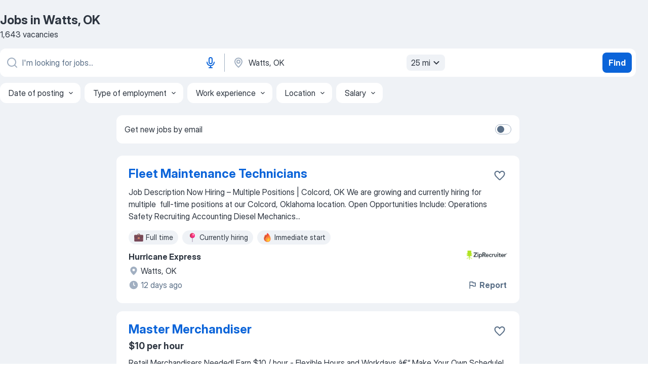

--- FILE ---
content_type: text/html
request_url: https://jooble.org/jobs/Watts%2C-OK
body_size: 92549
content:
<!DOCTYPE html><html lang="en" xmlns="http://www.w3.org/1999/xhtml"><head><meta charset="utf-8"><link data-chunk="app" rel="stylesheet" href="/assets/app.2cef72498bfe64a06642.css"><link data-chunk="SERP" rel="stylesheet" href="/assets/SERP.e5eb96069634300c1c10.css"><meta name="viewport" content="width=device-width,initial-scale=1.0,maximum-scale=5" /><meta property="og:site_name" content="Jooble" /><meta property="og:locale" content="en" /><meta property="og:type" content="website" /><meta name="msvalidate.01" content="4E93DB804C5CCCD5B3AFF7486D4B2757" /><meta name="format-detection" content="telephone=no"><link rel="preconnect" href="https://www.googletagmanager.com" /><link rel="preconnect" href="https://www.google-analytics.com" /><link rel="dns-prefetch" href="https://www.google.com" /><link rel="dns-prefetch" href="https://apis.google.com" /><link rel="dns-prefetch" href="https://connect.facebook.net" /><link rel="dns-prefetch" href="https://www.facebook.com" /><link href="https://data-us.jooble.org/assets/fonts/inter-display.css" rel="stylesheet"><link href="https://data-us.jooble.org/assets/fonts/segoe.css" rel="stylesheet"><link rel="apple-touch-icon" href="/assets/images/favicon/ua/apple-touch-icon.png?v=4" /><link rel="apple-touch-icon" sizes="57x57" href="/assets/images/favicon/ua/apple-touch-icon-57x57.png?v=4" /><link rel="apple-touch-icon" sizes="60x60" href="/assets/images/favicon/ua/apple-touch-icon-60x60.png?v=4" /><link rel="apple-touch-icon" sizes="72x72" href="/assets/images/favicon/ua/apple-touch-icon-72x72.png?v=4" /><link rel="apple-touch-icon" sizes="76x76" href="/assets/images/favicon/ua/apple-touch-icon-76x76.png?v=4" /><link rel="apple-touch-icon" sizes="114x114" href="/assets/images/favicon/ua/apple-touch-icon-114x114.png?v=4" /><link rel="apple-touch-icon" sizes="120x120" href="/assets/images/favicon/ua/apple-touch-icon-120x120.png?v=4" /><link rel="apple-touch-icon" sizes="144x144" href="/assets/images/favicon/ua/apple-touch-icon-144x144.png?v=4" /><link rel="apple-touch-icon" sizes="152x152" href="/assets/images/favicon/ua/apple-touch-icon-152x152.png?v=4" /><link rel="apple-touch-icon" sizes="180x180" href="/assets/images/favicon/ua/apple-touch-icon-180x180.png?v=4" /><link rel="icon" type="image/png" sizes="16x16" href="/assets/images/favicon/ua/favicon-16x16.png?v=4"><link rel="icon" type="image/png" sizes="32x32" href="/assets/images/favicon/ua/favicon-32x32.png?v=4"><link rel="icon" type="image/png" sizes="48x48" href="/assets/images/favicon/ua/android-chrome-48x48.png?v=4"><link rel="icon" type="image/png" sizes="96x96" href="/assets/images/favicon/ua/android-chrome-96x96.png?v=4"><link rel="icon" type="image/png" sizes="144x144" href="/assets/images/favicon/ua/android-chrome-144x144.png?v=4"><link rel="icon" type="image/png" sizes="192x192" href="/assets/images/favicon/ua/android-chrome-192x192.png?v=4"><link rel="icon" type="image/png" sizes="194x194" href="/assets/images/favicon/ua/favicon-194x194.png?v=4"><link rel="icon" type="image/png" sizes="256x256" href="/assets/images/favicon/ua/android-chrome-256x256.png?v=4"><link rel="icon" type="image/png" sizes="384x384" href="/assets/images/favicon/ua/android-chrome-384x384.png?v=4"><link rel="icon" type="image/png" sizes="512x512" href="/assets/images/favicon/ua/android-chrome-512x512.png?v=4"><link rel="shortcut icon" type="image/x-icon" href="/assets/images/favicon/ua/favicon-ua.ico?v=4"><link rel="icon" href="/assets/images/favicon/ua/icon.svg?v=4" sizes="any" type="image/svg+xml"><meta name="msapplication-tooltip" content="Jooble"><meta name="msapplication-config" content="/browserconfig.xml"><meta name="msapplication-TileColor" content="#ffffff"><meta name="msapplication-TileImage" content="/assets/images/favicon/ua/mstile-144x144.png?v=4"><meta name="theme-color" content="#ffffff"><meta name="ir-site-verification-token" content="-1337664224"><script type="text/javascript" charset="utf-8">(function(g,o){g[o]=g[o]||function(){(g[o]['q']=g[o]['q']||[]).push(arguments)},g[o]['t']=1*new Date})(window,'_googCsa'); </script><script>!function(){if('PerformanceLongTaskTiming' in window) {var g=window.__tti={e:[]};g.o = new PerformanceObserver(function(l){g.e = g.e.concat(l.getEntries())});g.o.observe({entryTypes:['longtask']})}}();</script><script>!function(){var e,t,n,i,r={passive:!0,capture:!0},a=new Date,o=function(){i=[],t=-1,e=null,f(addEventListener)},c=function(i,r){e||(e=r,t=i,n=new Date,f(removeEventListener),u())},u=function(){if(t>=0&&t<n-a){var r={entryType:"first-input",name:e.type,target:e.target,cancelable:e.cancelable,startTime:e.timeStamp,processingStart:e.timeStamp+t};i.forEach((function(e){e(r)})),i=[]}},s=function(e){if(e.cancelable){var t=(e.timeStamp>1e12?new Date:performance.now())-e.timeStamp;"pointerdown"==e.type?function(e,t){var n=function(){c(e,t),a()},i=function(){a()},a=function(){removeEventListener("pointerup",n,r),removeEventListener("pointercancel",i,r)};addEventListener("pointerup",n,r),addEventListener("pointercancel",i,r)}(t,e):c(t,e)}},f=function(e){["mousedown","keydown","touchstart","pointerdown"].forEach((function(t){return e(t,s,r)}))},p="hidden"===document.visibilityState?0:1/0;addEventListener("visibilitychange",(function e(t){"hidden"===document.visibilityState&&(p=t.timeStamp,removeEventListener("visibilitychange",e,!0))}),!0);o(),self.webVitals={firstInputPolyfill:function(e){i.push(e),u()},resetFirstInputPolyfill:o,get firstHiddenTime(){return p}}}();</script><title data-rh="true">Jobs, Employment in Watts, OK - Now Hiring in January 2026 - Jooble</title><link data-rh="true" rel="canonical" href="https://jooble.org/jobs/Watts%2C-OK"/><meta data-rh="true" name="keywords" content="Jobs in Watts, OK, jobs"/><meta data-rh="true" name="description" content="Search for available jobs in Watts, OK. Explore current vacancies from all the top employers in Watts, OK. Full-time, temporary, and part-time jobs. Job email alerts. Сompany reviews from real employees. Free, fast and easy way find a job of 304.000+ current vacancies."/><meta data-rh="true" property="og:image" content="/assets/images/open_graph/og_image.png"/><meta data-rh="true" property="og:url" content="https://jooble.org/jobs/Watts%2C-OK"/><meta data-rh="true" property="og:title" content="Jobs, Employment in Watts, OK - Now Hiring in January 2026 - Jooble"/><meta data-rh="true" property="og:description" content="Search for available jobs in Watts, OK. Explore current vacancies from all the top employers in Watts, OK. Full-time, temporary, and part-time jobs. Job email alerts. Сompany reviews from real employees. Free, fast and easy way find a job of 304.000+ current vacancies."/><script data-rh="true" type="application/ld+json">{"@context":"https://schema.org","@type":"ItemList","numberOfItems":1643,"itemListElement":[[{"@type":"ListItem","position":1,"url":"https://jooble.org/jdp/-1758723131836280740"},{"@type":"ListItem","position":2,"url":"https://jooble.org/jdp/9041470246657800494"},{"@type":"ListItem","position":3,"url":"https://jooble.org/desc/-4666626870456551080"},{"@type":"ListItem","position":4,"url":"https://jooble.org/desc/4661631917906907726"},{"@type":"ListItem","position":5,"url":"https://jooble.org/desc/-7622699237714219825"},{"@type":"ListItem","position":6,"url":"https://jooble.org/desc/-2639923163609674724"},{"@type":"ListItem","position":7,"url":"https://jooble.org/desc/5129015546627007159"},{"@type":"ListItem","position":8,"url":"https://jooble.org/jdp/8688829893282738033"},{"@type":"ListItem","position":9,"url":"https://jooble.org/jdp/-3199833902127667486"},{"@type":"ListItem","position":10,"url":"https://jooble.org/jdp/-7584744225127013914"},{"@type":"ListItem","position":11,"url":"https://jooble.org/jdp/3708018010223427673"},{"@type":"ListItem","position":12,"url":"https://jooble.org/jdp/-85179014095145188"},{"@type":"ListItem","position":13,"url":"https://jooble.org/jdp/-2351203290763474021"},{"@type":"ListItem","position":14,"url":"https://jooble.org/jdp/6610216178885284535"},{"@type":"ListItem","position":15,"url":"https://jooble.org/jdp/-3350080020446495532"},{"@type":"ListItem","position":16,"url":"https://jooble.org/jdp/-940097136602004618"},{"@type":"ListItem","position":17,"url":"https://jooble.org/jdp/7558872798143289465"},{"@type":"ListItem","position":18,"url":"https://jooble.org/jdp/-989227598985269344"},{"@type":"ListItem","position":19,"url":"https://jooble.org/jdp/5468187798163776971"},{"@type":"ListItem","position":20,"url":"https://jooble.org/jdp/-1882990215344633004"},{"@type":"ListItem","position":21,"url":"https://jooble.org/jdp/-412357647813925724"},{"@type":"ListItem","position":22,"url":"https://jooble.org/jdp/2579702973147167051"},{"@type":"ListItem","position":23,"url":"https://jooble.org/jdp/2906490755578033912"},{"@type":"ListItem","position":24,"url":"https://jooble.org/jdp/-343567016661810138"},{"@type":"ListItem","position":25,"url":"https://jooble.org/jdp/679414464006900231"},{"@type":"ListItem","position":26,"url":"https://jooble.org/jdp/5134822746202065924"},{"@type":"ListItem","position":27,"url":"https://jooble.org/jdp/-4167684905993891364"},{"@type":"ListItem","position":28,"url":"https://jooble.org/jdp/-2868560674690601590"},{"@type":"ListItem","position":29,"url":"https://jooble.org/jdp/-4450514819997218125"},{"@type":"ListItem","position":30,"url":"https://jooble.org/jdp/1989402084864185739"}]]}</script></head><body ondragstart="return false"><div id="app"><div class="zR2N9v"><div class="_1G2nM4"><div></div><div id="serpContainer" class="_0CG45k"><div class="+MdXgT"><header class="VavEB9"><div class="qD9dwK"><h1 class="_518B8Z">Jobs in Watts, OK</h1><div company="p" class="cXVOTD">1,643 vacancies</div></div><div class=""><form class="CXE+FW" data-test-name="_searchForm"><div class="tXoMlu"><div class="kySr3o EIHqTW"><div class="H-KSNn"><div class="Y6LTZC RKazSn"><div class="_0vIToK"><svg class="BC4g2E abyhUO gexuVd kPZVKg"><use xlink:href="/assets/sprite.1oxueCVBzlo-hocQRlhy.svg#icon-magnifier-usage"></use></svg><input id="input_:R55ioh:" class="_2cXMBT aHpE4r LdpsdR _5sX2B+" placeholder="I&#x27;m looking for jobs..." type="text" spellcheck="false" name="keyword" autoComplete="off" autoCapitalize="off" data-test-name="_searchFormKeywordInput" aria-label="What position are you looking for?" value=""/></div><button aria-label="Voice input" type="button" class="_1LCFDZ FiW03t ta-KVW d+1Vjj uSyyBE"><svg class="BC4g2E c6AqqO GaJkmy KSrxyK"><use xlink:href="/assets/sprite.1oxueCVBzlo-hocQRlhy.svg#icon-microphone-usage"></use></svg></button></div></div></div><div class="kySr3o _9+Weu7"><div class="H-KSNn"><div class="Y6LTZC RKazSn"><div class="_0vIToK"><svg class="BC4g2E abyhUO gexuVd kPZVKg"><use xlink:href="/assets/sprite.1oxueCVBzlo-hocQRlhy.svg#icon-map_marker-usage"></use></svg><input id="tbRegion" class="_2cXMBT aHpE4r _5sX2B+" placeholder="In the region..." type="text" spellcheck="false" name="region" autoComplete="off" autoCapitalize="off" data-test-name="_searchFormRegionInput" aria-label="Indicate the city where you are looking for a job" value="Watts, OK"/></div><div class="hQwOE1"><div class="-xWR9w" data-test-name="_radiusSelect"><button type="button" class="VMdYVt i6dNg1 oUsVL7 -A9fYs mO9zne">25 mi<span class="njVmSf"><svg class="KaSFrq JAzKjj GM7Sgs MQl7R9"><use xlink:href="/assets/sprite.1oxueCVBzlo-hocQRlhy.svg#icon-chevron_down-usage"></use></svg></span></button></div></div></div></div></div></div><button type="submit" class="VMdYVt i6dNg1 oUsVL7 xVPKbj ZuTpxY">Find</button></form></div><div class="p7hDF8"><div class="apmZrt" data-test-name="_smartTagsFilter"><div class="wYznI5"><span class="_1apRDx">Date of posting</span><svg class="KaSFrq DuJhnH GM7Sgs _398Jb4"><use xlink:href="/assets/sprite.1oxueCVBzlo-hocQRlhy.svg#icon-chevron_down-usage"></use></svg></div><div class="wYznI5"><span class="_1apRDx">Type of employment</span><svg class="KaSFrq DuJhnH GM7Sgs _398Jb4"><use xlink:href="/assets/sprite.1oxueCVBzlo-hocQRlhy.svg#icon-chevron_down-usage"></use></svg></div><div class="wYznI5"><span class="_1apRDx">Work experience</span><svg class="KaSFrq DuJhnH GM7Sgs _398Jb4"><use xlink:href="/assets/sprite.1oxueCVBzlo-hocQRlhy.svg#icon-chevron_down-usage"></use></svg></div><div class="wYznI5"><span class="_1apRDx">Location</span><svg class="KaSFrq DuJhnH GM7Sgs _398Jb4"><use xlink:href="/assets/sprite.1oxueCVBzlo-hocQRlhy.svg#icon-chevron_down-usage"></use></svg></div><div class="wYznI5"><span class="_1apRDx">Salary</span><svg class="KaSFrq DuJhnH GM7Sgs _398Jb4"><use xlink:href="/assets/sprite.1oxueCVBzlo-hocQRlhy.svg#icon-chevron_down-usage"></use></svg></div></div></div></header><div class="y+s7YY"><div class="Amjssv"><main class="toVmC+" role="main"><div class="NeCPdn" id="topBarContainer"><div class="dKIuea"><div class="pfddcp xPgV1+"><div class="Z7rxKJ"><span class="ahUpuK">Get new jobs by email</span><div class="rV3P9b H6hBvI RDT4pD seXaaO"><input id="SubscriptionSwitcher" type="checkbox" aria-label="SubscriptionSwitcher"/><label for="SubscriptionSwitcher"><span data-switch="pill" data-caption="false"><span data-switch="round"></span></span></label></div></div></div></div></div><div class="bXbgrv" id="serpContent"><div><div class="infinite-scroll-component__outerdiv"><div class="infinite-scroll-component ZbPfXY _serpContentBlock" style="height:auto;overflow:auto;-webkit-overflow-scrolling:touch"><div><ul class="kiBEcn"><li></li><li><div id="-1758723131836280740" data-test-name="_jobCard" class="+n4WEb rHG1ci"><div class="_9q4Aij"><h2 class="jA9gFS dUatPc"><a class="_8w9Ce2 tUC4Fj _6i4Nb0 wtCvxI job_card_link" target="_blank" href="https://jooble.org/jdp/-1758723131836280740">Fleet Maintenance Technicians</a></h2><div class="_5A-eEY"><div class="Bdpujj"><button type="button" class="ZapzXe _9WpygY XEfYdx JFkX+L vMdXr7 RNbuqd" data-test-name="jobFavoritesButton__-1758723131836280740" aria-label="Save the vacancy to favorites"><span class="H2e2t1 +gVFyQ"><svg class="KaSFrq JAzKjj _0ng4na"><use xlink:href="/assets/sprite.1oxueCVBzlo-hocQRlhy.svg#icon-heart_outline-usage"></use></svg></span></button></div></div></div><div><div class="QZH8mt"><div class="GEyos4"> Job Description 
 Now Hiring – Multiple Positions | Colcord, OK 
 We are growing and currently hiring for multiple  full-time positions at our Colcord, Oklahoma location. 
 Open Opportunities Include: 
 Operations 
 Safety 
 Recruiting 
 Accounting 
 Diesel Mechanics...</div><div class="rvi8+s"><div class="tXxXy-"><div data-name="full_time" data-test-name="_jobTag" class="K8ZLnh tag _7Amkfs"><div class="uE1IG0" style="background-image:url(/assets/images/tagIconsNew/emoji_briefcase.svg)"></div>Full time</div><div data-name="currently_hiring" data-test-name="_jobTag" class="K8ZLnh tag _7Amkfs"><div class="uE1IG0" style="background-image:url(/assets/images/tagIconsNew/emoji_round_pushpin.svg)"></div>Currently hiring</div><div data-name="immediate_start" data-test-name="_jobTag" class="K8ZLnh tag _7Amkfs"><div class="uE1IG0" style="background-image:url(/assets/images/tagIconsNew/emoji_fire.svg)"></div>Immediate start</div></div></div></div><div class="L4BhzZ wrapper__new_tags_design bLrJMm"><div class="j+648w"><button type="button" class="ZapzXe _9WpygY JFkX+L vMdXr7 _9ofHq7" data-test-name="_reportJobButtonSerp"><span class="H2e2t1 w87w0E"><svg class="KaSFrq xY3sEm _0ng4na cS9jE1"><use xlink:href="/assets/sprite.1oxueCVBzlo-hocQRlhy.svg#icon-flag-usage"></use></svg></span>Report</button><img src="/css/images/plogo/15692.gif" class="yUFQEM" aria-hidden="true" alt="dteCompanyLogo"/></div><div class="E6E0jY"><div class="pXyhD4 VeoRvG"><div class="heru4z"><p class="z6WlhX" data-test-name="_companyName">Hurricane Express</p></div></div><div class="blapLw gj1vO6 fhg31q nxYYVJ" tabindex="-1"><svg class="BC4g2E c6AqqO gexuVd kE3ssB DlQ0Ty icon_gray_soft mdorqd"><use xlink:href="/assets/sprite.1oxueCVBzlo-hocQRlhy.svg#icon-map_marker_filled-usage"></use></svg><div class="caption NTRJBV">Watts, OK</div></div><div class="blapLw gj1vO6 fhg31q fGYTou"><svg class="BC4g2E c6AqqO gexuVd kE3ssB DlQ0Ty icon_gray_soft jjtReA"><use xlink:href="/assets/sprite.1oxueCVBzlo-hocQRlhy.svg#icon-clock_filled-usage"></use></svg><div class="caption Vk-5Da">12 days ago</div></div></div></div></div></div></li><li><div id="9041470246657800494" data-test-name="_jobCard" class="+n4WEb rHG1ci"><div class="_9q4Aij"><h2 class="jA9gFS dUatPc"><a class="_8w9Ce2 tUC4Fj _6i4Nb0 wtCvxI job_card_link" target="_blank" href="https://jooble.org/jdp/9041470246657800494">Master Merchandiser</a></h2><div class="_5A-eEY"><div class="Bdpujj"><button type="button" class="ZapzXe _9WpygY XEfYdx JFkX+L vMdXr7 RNbuqd" data-test-name="jobFavoritesButton__9041470246657800494" aria-label="Save the vacancy to favorites"><span class="H2e2t1 +gVFyQ"><svg class="KaSFrq JAzKjj _0ng4na"><use xlink:href="/assets/sprite.1oxueCVBzlo-hocQRlhy.svg#icon-heart_outline-usage"></use></svg></span></button></div></div></div><div><div class="QZH8mt"><p class="b97WnG">$10 per hour</p><div class="GEyos4"> Retail Merchandisers Needed! Earn $10 / hour - Flexible Hours and Workdays â€“ Make Your Own Schedule! This is a flexible, variable hour position with hours that depend on business and project needs. Come join our Team! Driveline is looking for great employees to join ...</div><div class="rvi8+s"><div class="tXxXy-"><div data-name="part_time" data-test-name="_jobTag" class="K8ZLnh tag _7Amkfs"><div class="uE1IG0" style="background-image:url(/assets/images/tagIconsNew/emoji_briefcase.svg)"></div>Part time</div><div data-name="local_area" data-test-name="_jobTag" class="K8ZLnh tag _7Amkfs"><div class="uE1IG0" style="background-image:url(/assets/images/tagIconsNew/emoji_round_pushpin.svg)"></div>Local area</div><div data-name="flexible_hours" data-test-name="_jobTag" class="K8ZLnh tag _7Amkfs"><div class="uE1IG0" style="background-image:url(/assets/images/tagIconsNew/emoji_tear_off_calendar.svg)"></div>Flexible hours</div><div data-name="weekday_work" data-test-name="_jobTag" class="K8ZLnh tag _7Amkfs"><div class="uE1IG0" style="background-image:url(/assets/images/tagIconsNew/emoji_tear_off_calendar.svg)"></div>Weekday work</div></div></div></div><div class="L4BhzZ wrapper__new_tags_design bLrJMm"><div class="j+648w"><button type="button" class="ZapzXe _9WpygY JFkX+L vMdXr7 _9ofHq7" data-test-name="_reportJobButtonSerp"><span class="H2e2t1 w87w0E"><svg class="KaSFrq xY3sEm _0ng4na cS9jE1"><use xlink:href="/assets/sprite.1oxueCVBzlo-hocQRlhy.svg#icon-flag-usage"></use></svg></span>Report</button></div><div class="E6E0jY"><div class="pXyhD4 VeoRvG"><div class="heru4z"><p class="z6WlhX" data-test-name="_companyName">Driveline Retail Merchandising</p></div></div><div class="blapLw gj1vO6 fhg31q nxYYVJ" tabindex="-1"><svg class="BC4g2E c6AqqO gexuVd kE3ssB DlQ0Ty icon_gray_soft mdorqd"><use xlink:href="/assets/sprite.1oxueCVBzlo-hocQRlhy.svg#icon-map_marker_filled-usage"></use></svg><div class="caption NTRJBV">Watts, OK</div></div><div class="blapLw gj1vO6 fhg31q fGYTou"><svg class="BC4g2E c6AqqO gexuVd kE3ssB DlQ0Ty icon_gray_soft jjtReA"><use xlink:href="/assets/sprite.1oxueCVBzlo-hocQRlhy.svg#icon-clock_filled-usage"></use></svg><div class="caption Vk-5Da">6 days ago</div></div></div></div></div></div></li><li><div id="-4666626870456551080" data-test-name="_jobCard" class="+n4WEb rHG1ci"><div class="_9q4Aij"><h2 class="jA9gFS dUatPc"><a class="_8w9Ce2 tUC4Fj _6i4Nb0 wtCvxI job_card_link" target="_blank" rel="noopener nofollow" href="https://jooble.org/desc/-4666626870456551080">Manager - Restaurant</a></h2><div class="_5A-eEY"><div class="Bdpujj"><button type="button" class="ZapzXe _9WpygY XEfYdx JFkX+L vMdXr7 RNbuqd" data-test-name="jobFavoritesButton__-4666626870456551080" aria-label="Save the vacancy to favorites"><span class="H2e2t1 +gVFyQ"><svg class="KaSFrq JAzKjj _0ng4na"><use xlink:href="/assets/sprite.1oxueCVBzlo-hocQRlhy.svg#icon-heart_outline-usage"></use></svg></span></button></div></div></div><div><div class="QZH8mt"><div class="GEyos4"> Req ID: 472557
 Address:  3033 Highway 412 Watts, OK, 74964
 
 Benefits: * Fuel Your Growth with Love's - company funded tuition assistance * Paid Time Off * * 401(k) – 100% match up to 5% * Medical/Dental/Vision Insurance after 30-days * Competitive Pay * Career Development...</div><div class="rvi8+s"><div class="tXxXy-"><div data-name="work_at_office" data-test-name="_jobTag" class="K8ZLnh tag _7Amkfs"><div class="uE1IG0" style="background-image:url(/assets/images/tagIconsNew/emoji_office_building.svg)"></div>Work at office</div><div data-name="immediate_start" data-test-name="_jobTag" class="K8ZLnh tag _7Amkfs"><div class="uE1IG0" style="background-image:url(/assets/images/tagIconsNew/emoji_fire.svg)"></div>Immediate start</div></div></div></div><div class="L4BhzZ wrapper__new_tags_design bLrJMm"><div class="j+648w"><button type="button" class="ZapzXe _9WpygY JFkX+L vMdXr7 _9ofHq7" data-test-name="_reportJobButtonSerp"><span class="H2e2t1 w87w0E"><svg class="KaSFrq xY3sEm _0ng4na cS9jE1"><use xlink:href="/assets/sprite.1oxueCVBzlo-hocQRlhy.svg#icon-flag-usage"></use></svg></span>Report</button></div><div class="E6E0jY"><div class="pXyhD4 VeoRvG"><div class="heru4z"><p class="z6WlhX" data-test-name="_companyName">Loves Travel Stops &amp; Country Store</p></div></div><div class="blapLw gj1vO6 fhg31q nxYYVJ" tabindex="-1"><svg class="BC4g2E c6AqqO gexuVd kE3ssB DlQ0Ty icon_gray_soft mdorqd"><use xlink:href="/assets/sprite.1oxueCVBzlo-hocQRlhy.svg#icon-map_marker_filled-usage"></use></svg><div class="caption NTRJBV">Watts, OK</div></div><div class="blapLw gj1vO6 fhg31q fGYTou"><svg class="BC4g2E c6AqqO gexuVd kE3ssB DlQ0Ty icon_gray_soft jjtReA"><use xlink:href="/assets/sprite.1oxueCVBzlo-hocQRlhy.svg#icon-clock_filled-usage"></use></svg><div class="caption Vk-5Da">8 days ago</div></div></div></div></div></div></li><li><div id="4661631917906907726" data-test-name="_jobCard" class="+n4WEb rHG1ci"><div class="_9q4Aij"><h2 class="jA9gFS dUatPc"><a class="_8w9Ce2 tUC4Fj _6i4Nb0 wtCvxI job_card_link" target="_blank" rel="noopener nofollow" href="https://jooble.org/desc/4661631917906907726">Restaurant Team Member</a></h2><div class="_5A-eEY"><div class="Bdpujj"><button type="button" class="ZapzXe _9WpygY XEfYdx JFkX+L vMdXr7 RNbuqd" data-test-name="jobFavoritesButton__4661631917906907726" aria-label="Save the vacancy to favorites"><span class="H2e2t1 +gVFyQ"><svg class="KaSFrq JAzKjj _0ng4na"><use xlink:href="/assets/sprite.1oxueCVBzlo-hocQRlhy.svg#icon-heart_outline-usage"></use></svg></span></button></div></div></div><div><div class="QZH8mt"><div class="GEyos4"> Req ID: 466182
 Address:  3033 Highway 412 Watts, OK, 74964
 
 Benefits: * Fuel Your Growth with Love's - company funded tuition assistance program  * Paid Time Off * Flexible Scheduling * 401(k) – 100% Match up to 5% * Medical/Dental/Vision Insurance after 30 days ...</div><div class="rvi8+s"><div class="tXxXy-"><div data-name="immediate_start" data-test-name="_jobTag" class="K8ZLnh tag _7Amkfs"><div class="uE1IG0" style="background-image:url(/assets/images/tagIconsNew/emoji_fire.svg)"></div>Immediate start</div><div data-name="flexible_hours" data-test-name="_jobTag" class="K8ZLnh tag _7Amkfs"><div class="uE1IG0" style="background-image:url(/assets/images/tagIconsNew/emoji_tear_off_calendar.svg)"></div>Flexible hours</div></div></div></div><div class="L4BhzZ wrapper__new_tags_design bLrJMm"><div class="j+648w"><button type="button" class="ZapzXe _9WpygY JFkX+L vMdXr7 _9ofHq7" data-test-name="_reportJobButtonSerp"><span class="H2e2t1 w87w0E"><svg class="KaSFrq xY3sEm _0ng4na cS9jE1"><use xlink:href="/assets/sprite.1oxueCVBzlo-hocQRlhy.svg#icon-flag-usage"></use></svg></span>Report</button></div><div class="E6E0jY"><div class="pXyhD4 VeoRvG"><div class="heru4z"><p class="z6WlhX" data-test-name="_companyName">Loves Travel Stops &amp; Country Store</p></div></div><div class="blapLw gj1vO6 fhg31q nxYYVJ" tabindex="-1"><svg class="BC4g2E c6AqqO gexuVd kE3ssB DlQ0Ty icon_gray_soft mdorqd"><use xlink:href="/assets/sprite.1oxueCVBzlo-hocQRlhy.svg#icon-map_marker_filled-usage"></use></svg><div class="caption NTRJBV">Watts, OK</div></div><div class="blapLw gj1vO6 fhg31q fGYTou"><svg class="BC4g2E c6AqqO gexuVd kE3ssB DlQ0Ty icon_gray_soft jjtReA"><use xlink:href="/assets/sprite.1oxueCVBzlo-hocQRlhy.svg#icon-clock_filled-usage"></use></svg><div class="caption Vk-5Da">15 days ago</div></div></div></div></div></div></li><li><div id="-7622699237714219825" data-test-name="_jobCard" class="+n4WEb rHG1ci"><div class="_9q4Aij"><h2 class="jA9gFS dUatPc"><a class="_8w9Ce2 tUC4Fj _6i4Nb0 wtCvxI job_card_link" target="_blank" rel="noopener nofollow" href="https://jooble.org/desc/-7622699237714219825">Kitchen Team Member</a></h2><div class="_5A-eEY"><div class="Bdpujj"><button type="button" class="ZapzXe _9WpygY XEfYdx JFkX+L vMdXr7 RNbuqd" data-test-name="jobFavoritesButton__-7622699237714219825" aria-label="Save the vacancy to favorites"><span class="H2e2t1 +gVFyQ"><svg class="KaSFrq JAzKjj _0ng4na"><use xlink:href="/assets/sprite.1oxueCVBzlo-hocQRlhy.svg#icon-heart_outline-usage"></use></svg></span></button></div></div></div><div><div class="QZH8mt"><div class="GEyos4"> Req ID: 467843
 Address:  3033 Highway 412 Watts, OK, 74964
 
 Benefits:  * Fuel Your Growth with Love's - company funded tuition assistance program  * Paid Time Off * Flexible Scheduling * 401(k) – 100% Match up to 5% * Medical/Dental/Vision Insurance after 30 days...</div><div class="rvi8+s"><div class="tXxXy-"><div data-name="immediate_start" data-test-name="_jobTag" class="K8ZLnh tag _7Amkfs"><div class="uE1IG0" style="background-image:url(/assets/images/tagIconsNew/emoji_fire.svg)"></div>Immediate start</div><div data-name="flexible_hours" data-test-name="_jobTag" class="K8ZLnh tag _7Amkfs"><div class="uE1IG0" style="background-image:url(/assets/images/tagIconsNew/emoji_tear_off_calendar.svg)"></div>Flexible hours</div><div data-name="shift_work" data-test-name="_jobTag" class="K8ZLnh tag _7Amkfs"><div class="uE1IG0" style="background-image:url(/assets/images/tagIconsNew/emoji_tear_off_calendar.svg)"></div>Shift work</div></div></div></div><div class="L4BhzZ wrapper__new_tags_design bLrJMm"><div class="j+648w"><button type="button" class="ZapzXe _9WpygY JFkX+L vMdXr7 _9ofHq7" data-test-name="_reportJobButtonSerp"><span class="H2e2t1 w87w0E"><svg class="KaSFrq xY3sEm _0ng4na cS9jE1"><use xlink:href="/assets/sprite.1oxueCVBzlo-hocQRlhy.svg#icon-flag-usage"></use></svg></span>Report</button></div><div class="E6E0jY"><div class="pXyhD4 VeoRvG"><div class="heru4z"><p class="z6WlhX" data-test-name="_companyName">Loves Travel Stops &amp; Country Store</p></div></div><div class="blapLw gj1vO6 fhg31q nxYYVJ" tabindex="-1"><svg class="BC4g2E c6AqqO gexuVd kE3ssB DlQ0Ty icon_gray_soft mdorqd"><use xlink:href="/assets/sprite.1oxueCVBzlo-hocQRlhy.svg#icon-map_marker_filled-usage"></use></svg><div class="caption NTRJBV">Watts, OK</div></div><div class="blapLw gj1vO6 fhg31q fGYTou"><svg class="BC4g2E c6AqqO gexuVd kE3ssB DlQ0Ty icon_gray_soft jjtReA"><use xlink:href="/assets/sprite.1oxueCVBzlo-hocQRlhy.svg#icon-clock_filled-usage"></use></svg><div class="caption Vk-5Da">15 days ago</div></div></div></div></div></div></li><li><div id="-2639923163609674724" data-test-name="_jobCard" class="+n4WEb rHG1ci"><div class="_9q4Aij"><h2 class="jA9gFS dUatPc"><a class="_8w9Ce2 tUC4Fj _6i4Nb0 wtCvxI job_card_link" target="_blank" rel="noopener nofollow" href="https://jooble.org/desc/-2639923163609674724">Retail Cashier Part Time</a></h2><div class="_5A-eEY"><div class="Bdpujj"><button type="button" class="ZapzXe _9WpygY XEfYdx JFkX+L vMdXr7 RNbuqd" data-test-name="jobFavoritesButton__-2639923163609674724" aria-label="Save the vacancy to favorites"><span class="H2e2t1 +gVFyQ"><svg class="KaSFrq JAzKjj _0ng4na"><use xlink:href="/assets/sprite.1oxueCVBzlo-hocQRlhy.svg#icon-heart_outline-usage"></use></svg></span></button></div></div></div><div><div class="QZH8mt"><div class="GEyos4"> Req ID: 469071
 Address:  3033 Highway 412 Watts, OK, 74964
 
 Benefits: * Fuel Your Growth with Love's - company funded tuition assistance program * Paid Time Off * Flexible Scheduling * 401(k) – 100% Match up to 5% * Medical/Dental/Vision Insurance after 30 days *...</div><div class="rvi8+s"><div class="tXxXy-"><div data-name="part_time" data-test-name="_jobTag" class="K8ZLnh tag _7Amkfs"><div class="uE1IG0" style="background-image:url(/assets/images/tagIconsNew/emoji_briefcase.svg)"></div>Part time</div><div data-name="local_area" data-test-name="_jobTag" class="K8ZLnh tag _7Amkfs"><div class="uE1IG0" style="background-image:url(/assets/images/tagIconsNew/emoji_round_pushpin.svg)"></div>Local area</div><div data-name="immediate_start" data-test-name="_jobTag" class="K8ZLnh tag _7Amkfs"><div class="uE1IG0" style="background-image:url(/assets/images/tagIconsNew/emoji_fire.svg)"></div>Immediate start</div><div data-name="flexible_hours" data-test-name="_jobTag" class="K8ZLnh tag _7Amkfs"><div class="uE1IG0" style="background-image:url(/assets/images/tagIconsNew/emoji_tear_off_calendar.svg)"></div>Flexible hours</div></div></div></div><div class="L4BhzZ wrapper__new_tags_design bLrJMm"><div class="j+648w"><button type="button" class="ZapzXe _9WpygY JFkX+L vMdXr7 _9ofHq7" data-test-name="_reportJobButtonSerp"><span class="H2e2t1 w87w0E"><svg class="KaSFrq xY3sEm _0ng4na cS9jE1"><use xlink:href="/assets/sprite.1oxueCVBzlo-hocQRlhy.svg#icon-flag-usage"></use></svg></span>Report</button></div><div class="E6E0jY"><div class="pXyhD4 VeoRvG"><div class="heru4z"><p class="z6WlhX" data-test-name="_companyName">Loves Travel Stops &amp; Country Store</p></div></div><div class="blapLw gj1vO6 fhg31q nxYYVJ" tabindex="-1"><svg class="BC4g2E c6AqqO gexuVd kE3ssB DlQ0Ty icon_gray_soft mdorqd"><use xlink:href="/assets/sprite.1oxueCVBzlo-hocQRlhy.svg#icon-map_marker_filled-usage"></use></svg><div class="caption NTRJBV">Watts, OK</div></div><div class="blapLw gj1vO6 fhg31q fGYTou"><svg class="BC4g2E c6AqqO gexuVd kE3ssB DlQ0Ty icon_gray_soft jjtReA"><use xlink:href="/assets/sprite.1oxueCVBzlo-hocQRlhy.svg#icon-clock_filled-usage"></use></svg><div class="caption Vk-5Da">1 day ago</div></div></div></div></div></div></li><li><div id="5129015546627007159" data-test-name="_jobCard" class="+n4WEb rHG1ci"><div class="_9q4Aij"><h2 class="jA9gFS dUatPc"><a class="_8w9Ce2 tUC4Fj _6i4Nb0 wtCvxI job_card_link" target="_blank" rel="noopener nofollow" href="https://jooble.org/desc/5129015546627007159">Retail Customer Service Cashier</a></h2><div class="_5A-eEY"><div class="Bdpujj"><button type="button" class="ZapzXe _9WpygY XEfYdx JFkX+L vMdXr7 RNbuqd" data-test-name="jobFavoritesButton__5129015546627007159" aria-label="Save the vacancy to favorites"><span class="H2e2t1 +gVFyQ"><svg class="KaSFrq JAzKjj _0ng4na"><use xlink:href="/assets/sprite.1oxueCVBzlo-hocQRlhy.svg#icon-heart_outline-usage"></use></svg></span></button></div></div></div><div><div class="QZH8mt"><div class="GEyos4"> Req ID: 465784
 Address:  3033 Highway 412 Watts, OK, 74964
 
 Benefits: * Fuel Your Growth with Love's - company funded tuition assistance program  * Paid Time Off * Flexible Scheduling * 401(k) – 100% Match up to 5% * Medical/Dental/Vision Insurance after 30 days ...</div><div class="rvi8+s"><div class="tXxXy-"><div data-name="local_area" data-test-name="_jobTag" class="K8ZLnh tag _7Amkfs"><div class="uE1IG0" style="background-image:url(/assets/images/tagIconsNew/emoji_round_pushpin.svg)"></div>Local area</div><div data-name="immediate_start" data-test-name="_jobTag" class="K8ZLnh tag _7Amkfs"><div class="uE1IG0" style="background-image:url(/assets/images/tagIconsNew/emoji_fire.svg)"></div>Immediate start</div><div data-name="flexible_hours" data-test-name="_jobTag" class="K8ZLnh tag _7Amkfs"><div class="uE1IG0" style="background-image:url(/assets/images/tagIconsNew/emoji_tear_off_calendar.svg)"></div>Flexible hours</div></div></div></div><div class="L4BhzZ wrapper__new_tags_design bLrJMm"><div class="j+648w"><button type="button" class="ZapzXe _9WpygY JFkX+L vMdXr7 _9ofHq7" data-test-name="_reportJobButtonSerp"><span class="H2e2t1 w87w0E"><svg class="KaSFrq xY3sEm _0ng4na cS9jE1"><use xlink:href="/assets/sprite.1oxueCVBzlo-hocQRlhy.svg#icon-flag-usage"></use></svg></span>Report</button></div><div class="E6E0jY"><div class="pXyhD4 VeoRvG"><div class="heru4z"><p class="z6WlhX" data-test-name="_companyName">Loves Travel Stops &amp; Country Store</p></div></div><div class="blapLw gj1vO6 fhg31q nxYYVJ" tabindex="-1"><svg class="BC4g2E c6AqqO gexuVd kE3ssB DlQ0Ty icon_gray_soft mdorqd"><use xlink:href="/assets/sprite.1oxueCVBzlo-hocQRlhy.svg#icon-map_marker_filled-usage"></use></svg><div class="caption NTRJBV">Watts, OK</div></div><div class="blapLw gj1vO6 fhg31q fGYTou"><svg class="BC4g2E c6AqqO gexuVd kE3ssB DlQ0Ty icon_gray_soft jjtReA"><use xlink:href="/assets/sprite.1oxueCVBzlo-hocQRlhy.svg#icon-clock_filled-usage"></use></svg><div class="caption Vk-5Da">15 days ago</div></div></div></div></div></div></li><li><div class="li6YgU" style="--ew-button-color:#F7F6F2;--ew-button-background-color:#014EFE"></div></li><li></li><li><div id="8688829893282738033" data-test-name="_jobCard" class="+n4WEb rHG1ci"><div class="_9q4Aij"><h2 class="jA9gFS dUatPc"><a class="_8w9Ce2 tUC4Fj _6i4Nb0 wtCvxI job_card_link" target="_blank" href="https://jooble.org/jdp/8688829893282738033">Brewista - West Siloam Springs</a></h2><div class="_5A-eEY"><div class="Bdpujj"><button type="button" class="ZapzXe _9WpygY XEfYdx JFkX+L vMdXr7 RNbuqd" data-test-name="jobFavoritesButton__8688829893282738033" aria-label="Save the vacancy to favorites"><span class="H2e2t1 +gVFyQ"><svg class="KaSFrq JAzKjj _0ng4na"><use xlink:href="/assets/sprite.1oxueCVBzlo-hocQRlhy.svg#icon-heart_outline-usage"></use></svg></span></button></div></div></div><div><div class="QZH8mt"><div class="GEyos4"> Our mission is to “Inspire a community of kindness through a revolutionary coffee experience,” and the Brewistas of our Brew Crew are the valuable individuals who execute that mission daily. Brewistas report to their stand manager. A Brewista treats every interaction with...</div><div class="rvi8+s"><div class="tXxXy-"><div data-name="full_time" data-test-name="_jobTag" class="K8ZLnh tag _7Amkfs"><div class="uE1IG0" style="background-image:url(/assets/images/tagIconsNew/emoji_briefcase.svg)"></div>Full time</div><div data-name="part_time" data-test-name="_jobTag" class="K8ZLnh tag _7Amkfs"><div class="uE1IG0" style="background-image:url(/assets/images/tagIconsNew/emoji_briefcase.svg)"></div>Part time</div><div data-name="flexible_hours" data-test-name="_jobTag" class="K8ZLnh tag _7Amkfs"><div class="uE1IG0" style="background-image:url(/assets/images/tagIconsNew/emoji_tear_off_calendar.svg)"></div>Flexible hours</div><div data-name="shift_work" data-test-name="_jobTag" class="K8ZLnh tag _7Amkfs"><div class="uE1IG0" style="background-image:url(/assets/images/tagIconsNew/emoji_tear_off_calendar.svg)"></div>Shift work</div><div data-name="weekend_work" data-test-name="_jobTag" class="K8ZLnh tag _7Amkfs"><div class="uE1IG0" style="background-image:url(/assets/images/tagIconsNew/emoji_tear_off_calendar.svg)"></div>Weekend work</div></div></div></div><div class="L4BhzZ wrapper__new_tags_design bLrJMm"><div class="j+648w"><button type="button" class="ZapzXe _9WpygY JFkX+L vMdXr7 _9ofHq7" data-test-name="_reportJobButtonSerp"><span class="H2e2t1 w87w0E"><svg class="KaSFrq xY3sEm _0ng4na cS9jE1"><use xlink:href="/assets/sprite.1oxueCVBzlo-hocQRlhy.svg#icon-flag-usage"></use></svg></span>Report</button></div><div class="E6E0jY"><div class="pXyhD4 VeoRvG"><div class="heru4z"><p class="z6WlhX" data-test-name="_companyName">7 Brew - NWA</p></div></div><div class="blapLw gj1vO6 fhg31q nxYYVJ" tabindex="-1"><svg class="BC4g2E c6AqqO gexuVd kE3ssB DlQ0Ty icon_gray_soft mdorqd"><use xlink:href="/assets/sprite.1oxueCVBzlo-hocQRlhy.svg#icon-map_marker_filled-usage"></use></svg><div class="caption NTRJBV">Watts, OK</div></div><div class="blapLw gj1vO6 fhg31q fGYTou"><svg class="BC4g2E c6AqqO gexuVd kE3ssB DlQ0Ty icon_gray_soft jjtReA"><use xlink:href="/assets/sprite.1oxueCVBzlo-hocQRlhy.svg#icon-clock_filled-usage"></use></svg><div class="caption Vk-5Da">15 days ago</div></div></div></div></div></div></li><li><div id="-3199833902127667486" data-test-name="_jobCard" class="+n4WEb rHG1ci"><div class="_9q4Aij"><h2 class="jA9gFS dUatPc"><a class="_8w9Ce2 tUC4Fj _6i4Nb0 wtCvxI job_card_link" target="_blank" href="https://jooble.org/jdp/-3199833902127667486">Greeter (Watts)</a></h2><div class="_5A-eEY"><div class="Bdpujj"><button type="button" class="ZapzXe _9WpygY XEfYdx JFkX+L vMdXr7 RNbuqd" data-test-name="jobFavoritesButton__-3199833902127667486" aria-label="Save the vacancy to favorites"><span class="H2e2t1 +gVFyQ"><svg class="KaSFrq JAzKjj _0ng4na"><use xlink:href="/assets/sprite.1oxueCVBzlo-hocQRlhy.svg#icon-heart_outline-usage"></use></svg></span></button></div></div></div><div><div class="QZH8mt"><div class="GEyos4">**Job Summary:**   As a Greeter at Walmart, you will be the first point of contact for customers as they enter the store. Your warm and friendly demeanor will create a welcoming atmosphere and set the tone for a positive shopping experience. You will greet customers with...</div><div class="rvi8+s"><div class="tXxXy-"><div data-name="part_time" data-test-name="_jobTag" class="K8ZLnh tag _7Amkfs"><div class="uE1IG0" style="background-image:url(/assets/images/tagIconsNew/emoji_briefcase.svg)"></div>Part time</div><div data-name="casual_work" data-test-name="_jobTag" class="K8ZLnh tag _7Amkfs"><div class="uE1IG0" style="background-image:url(/assets/images/tagIconsNew/emoji_briefcase.svg)"></div>Casual work</div><div data-name="shift_work" data-test-name="_jobTag" class="K8ZLnh tag _7Amkfs"><div class="uE1IG0" style="background-image:url(/assets/images/tagIconsNew/emoji_tear_off_calendar.svg)"></div>Shift work</div><div data-name="afternoon_shift" data-test-name="_jobTag" class="K8ZLnh tag _7Amkfs"><div class="uE1IG0" style="background-image:url(/assets/images/tagIconsNew/emoji_tear_off_calendar.svg)"></div>Afternoon shift</div></div></div></div><div class="L4BhzZ wrapper__new_tags_design bLrJMm"><div class="j+648w"><button type="button" class="ZapzXe _9WpygY JFkX+L vMdXr7 _9ofHq7" data-test-name="_reportJobButtonSerp"><span class="H2e2t1 w87w0E"><svg class="KaSFrq xY3sEm _0ng4na cS9jE1"><use xlink:href="/assets/sprite.1oxueCVBzlo-hocQRlhy.svg#icon-flag-usage"></use></svg></span>Report</button><img src="https://jooble.org/logo/-1061550851556855851.png" class="yUFQEM" aria-hidden="true" alt="dteCompanyLogo"/></div><div class="E6E0jY"><div class="pXyhD4 VeoRvG"><div class="heru4z"><p class="z6WlhX" data-test-name="_companyName">Walmart</p></div></div><div class="blapLw gj1vO6 fhg31q nxYYVJ" tabindex="-1"><svg class="BC4g2E c6AqqO gexuVd kE3ssB DlQ0Ty icon_gray_soft mdorqd"><use xlink:href="/assets/sprite.1oxueCVBzlo-hocQRlhy.svg#icon-map_marker_filled-usage"></use></svg><div class="caption NTRJBV">Watts, OK</div></div><div class="blapLw gj1vO6 fhg31q fGYTou"><svg class="BC4g2E c6AqqO gexuVd kE3ssB DlQ0Ty icon_gray_soft jjtReA"><use xlink:href="/assets/sprite.1oxueCVBzlo-hocQRlhy.svg#icon-clock_filled-usage"></use></svg><div class="caption Vk-5Da">7 hours ago<span class="TJqLwY">new</span></div></div></div></div></div></div></li><li><div id="-7584744225127013914" data-test-name="_jobCard" class="+n4WEb rHG1ci"><div class="_9q4Aij"><h2 class="jA9gFS dUatPc"><a class="_8w9Ce2 tUC4Fj _6i4Nb0 wtCvxI job_card_link" target="_blank" href="https://jooble.org/jdp/-7584744225127013914">Dishwasher (Watts)</a></h2><div class="_5A-eEY"><div class="Bdpujj"><button type="button" class="ZapzXe _9WpygY XEfYdx JFkX+L vMdXr7 RNbuqd" data-test-name="jobFavoritesButton__-7584744225127013914" aria-label="Save the vacancy to favorites"><span class="H2e2t1 +gVFyQ"><svg class="KaSFrq JAzKjj _0ng4na"><use xlink:href="/assets/sprite.1oxueCVBzlo-hocQRlhy.svg#icon-heart_outline-usage"></use></svg></span></button></div></div></div><div><div class="QZH8mt"><div class="GEyos4"> Job Summary: 
 Dishwashers at Chipotle are essential in maintaining the cleanliness and efficiency of the kitchen. This position is responsible for ensuring that all kitchen tools, dishes, and equipment are clean and organized, ready for use at any time.  Responsibilities...</div><div class="rvi8+s"><div class="tXxXy-"><div data-name="part_time" data-test-name="_jobTag" class="K8ZLnh tag _7Amkfs"><div class="uE1IG0" style="background-image:url(/assets/images/tagIconsNew/emoji_briefcase.svg)"></div>Part time</div></div></div></div><div class="L4BhzZ wrapper__new_tags_design bLrJMm"><div class="j+648w"><button type="button" class="ZapzXe _9WpygY JFkX+L vMdXr7 _9ofHq7" data-test-name="_reportJobButtonSerp"><span class="H2e2t1 w87w0E"><svg class="KaSFrq xY3sEm _0ng4na cS9jE1"><use xlink:href="/assets/sprite.1oxueCVBzlo-hocQRlhy.svg#icon-flag-usage"></use></svg></span>Report</button><img src="https://jooble.org/logo/2698800132466001453.png" class="yUFQEM" aria-hidden="true" alt="dteCompanyLogo"/></div><div class="E6E0jY"><div class="pXyhD4 VeoRvG"><div class="heru4z"><p class="z6WlhX" data-test-name="_companyName">Chipotle</p></div></div><div class="blapLw gj1vO6 fhg31q nxYYVJ" tabindex="-1"><svg class="BC4g2E c6AqqO gexuVd kE3ssB DlQ0Ty icon_gray_soft mdorqd"><use xlink:href="/assets/sprite.1oxueCVBzlo-hocQRlhy.svg#icon-map_marker_filled-usage"></use></svg><div class="caption NTRJBV">Watts, OK</div></div><div class="blapLw gj1vO6 fhg31q fGYTou"><svg class="BC4g2E c6AqqO gexuVd kE3ssB DlQ0Ty icon_gray_soft jjtReA"><use xlink:href="/assets/sprite.1oxueCVBzlo-hocQRlhy.svg#icon-clock_filled-usage"></use></svg><div class="caption Vk-5Da">9 hours ago<span class="TJqLwY">new</span></div></div></div></div></div></div></li><li><div id="3708018010223427673" data-test-name="_jobCard" class="+n4WEb rHG1ci"><div class="_9q4Aij"><h2 class="jA9gFS dUatPc"><a class="_8w9Ce2 tUC4Fj _6i4Nb0 wtCvxI job_card_link" target="_blank" href="https://jooble.org/jdp/3708018010223427673">Diesel Mechanic</a></h2><div class="_5A-eEY"><div class="Bdpujj"><button type="button" class="ZapzXe _9WpygY XEfYdx JFkX+L vMdXr7 RNbuqd" data-test-name="jobFavoritesButton__3708018010223427673" aria-label="Save the vacancy to favorites"><span class="H2e2t1 +gVFyQ"><svg class="KaSFrq JAzKjj _0ng4na"><use xlink:href="/assets/sprite.1oxueCVBzlo-hocQRlhy.svg#icon-heart_outline-usage"></use></svg></span></button></div></div></div><div><div class="QZH8mt"><p class="b97WnG">$20 - $32 per hour</p><div class="GEyos4"> Job Description  Job Description 
 Hiring Diesel Mechanics 
 Lew Thompson & Son Trucking is hiring experienced Shop & Mobile Diesel Mechanics. Pay is based on experience. We have multiple shift options, so you can find a schedule that fits your life. 
 If you want a...</div><div class="rvi8+s"><div class="tXxXy-"><div data-name="hourly_rate" data-test-name="_jobTag" class="K8ZLnh tag _7Amkfs"><div class="uE1IG0" style="background-image:url(/assets/images/tagIconsNew/emoji_dollar_banknote.svg)"></div>Hourly pay</div><div data-name="full_time" data-test-name="_jobTag" class="K8ZLnh tag _7Amkfs"><div class="uE1IG0" style="background-image:url(/assets/images/tagIconsNew/emoji_briefcase.svg)"></div>Full time</div><div data-name="casual_work" data-test-name="_jobTag" class="K8ZLnh tag _7Amkfs"><div class="uE1IG0" style="background-image:url(/assets/images/tagIconsNew/emoji_briefcase.svg)"></div>Casual work</div><div data-name="local_area" data-test-name="_jobTag" class="K8ZLnh tag _7Amkfs"><div class="uE1IG0" style="background-image:url(/assets/images/tagIconsNew/emoji_round_pushpin.svg)"></div>Local area</div><div data-name="relocation_package" data-test-name="_jobTag" class="K8ZLnh tag _7Amkfs"><div class="uE1IG0" style="background-image:url(/assets/images/tagIconsNew/emoji_round_pushpin.svg)"></div>Relocation package</div><div data-name="flexible_hours" data-test-name="_jobTag" class="K8ZLnh tag _7Amkfs"><div class="uE1IG0" style="background-image:url(/assets/images/tagIconsNew/emoji_tear_off_calendar.svg)"></div>Flexible hours</div><div data-name="shift_work" data-test-name="_jobTag" class="K8ZLnh tag _7Amkfs"><div class="uE1IG0" style="background-image:url(/assets/images/tagIconsNew/emoji_tear_off_calendar.svg)"></div>Shift work</div><div data-name="morning_shift" data-test-name="_jobTag" class="K8ZLnh tag _7Amkfs"><div class="uE1IG0" style="background-image:url(/assets/images/tagIconsNew/emoji_tear_off_calendar.svg)"></div>Day shift</div><div data-name="afternoon_shift" data-test-name="_jobTag" class="K8ZLnh tag _7Amkfs"><div class="uE1IG0" style="background-image:url(/assets/images/tagIconsNew/emoji_tear_off_calendar.svg)"></div>Afternoon shift</div></div></div></div><div class="L4BhzZ wrapper__new_tags_design bLrJMm"><div class="j+648w"><button type="button" class="ZapzXe _9WpygY JFkX+L vMdXr7 _9ofHq7" data-test-name="_reportJobButtonSerp"><span class="H2e2t1 w87w0E"><svg class="KaSFrq xY3sEm _0ng4na cS9jE1"><use xlink:href="/assets/sprite.1oxueCVBzlo-hocQRlhy.svg#icon-flag-usage"></use></svg></span>Report</button><img src="/css/images/plogo/15692.gif" class="yUFQEM" aria-hidden="true" alt="dteCompanyLogo"/></div><div class="E6E0jY"><div class="pXyhD4 VeoRvG"><div class="heru4z"><p class="z6WlhX" data-test-name="_companyName">Lew Thompson &amp; Son Trucking</p></div></div><div class="blapLw gj1vO6 fhg31q nxYYVJ" tabindex="-1"><svg class="BC4g2E c6AqqO gexuVd kE3ssB DlQ0Ty icon_gray_soft mdorqd"><use xlink:href="/assets/sprite.1oxueCVBzlo-hocQRlhy.svg#icon-map_marker_filled-usage"></use></svg><div class="caption NTRJBV">Gentry, AR</div></div><div class="blapLw gj1vO6 fhg31q fGYTou"><svg class="BC4g2E c6AqqO gexuVd kE3ssB DlQ0Ty icon_gray_soft jjtReA"><use xlink:href="/assets/sprite.1oxueCVBzlo-hocQRlhy.svg#icon-clock_filled-usage"></use></svg><div class="caption Vk-5Da">5 days ago</div></div></div></div></div></div></li><li><div id="-85179014095145188" data-test-name="_jobCard" class="+n4WEb rHG1ci"><div class="_9q4Aij"><h2 class="jA9gFS dUatPc"><a class="_8w9Ce2 tUC4Fj _6i4Nb0 wtCvxI job_card_link" target="_blank" href="https://jooble.org/jdp/-85179014095145188">LPN / LVN</a></h2><div class="_5A-eEY"><div class="Bdpujj"><button type="button" class="ZapzXe _9WpygY XEfYdx JFkX+L vMdXr7 RNbuqd" data-test-name="jobFavoritesButton__-85179014095145188" aria-label="Save the vacancy to favorites"><span class="H2e2t1 +gVFyQ"><svg class="KaSFrq JAzKjj _0ng4na"><use xlink:href="/assets/sprite.1oxueCVBzlo-hocQRlhy.svg#icon-heart_outline-usage"></use></svg></span></button></div></div></div><div><div class="QZH8mt"><div class="GEyos4"> Job Description  LVN / LPN Career Opportunity 
 Embark on Your Compassionate LPN/LVN Journey at Encompass Health 
 Are you in search of a fulfilling healthcare career close to your heart and home? Encompass Health welcomes you warmly, offering a space that feels like...</div><div class="rvi8+s"><div class="tXxXy-"><div data-name="full_time" data-test-name="_jobTag" class="K8ZLnh tag _7Amkfs"><div class="uE1IG0" style="background-image:url(/assets/images/tagIconsNew/emoji_briefcase.svg)"></div>Full time</div><div data-name="part_time" data-test-name="_jobTag" class="K8ZLnh tag _7Amkfs"><div class="uE1IG0" style="background-image:url(/assets/images/tagIconsNew/emoji_briefcase.svg)"></div>Part time</div><div data-name="work_from_home" data-test-name="_jobTag" class="K8ZLnh tag _7Amkfs"><div class="uE1IG0" style="background-image:url(/assets/images/tagIconsNew/emoji_house.svg)"></div>Work from home</div><div data-name="flexible_hours" data-test-name="_jobTag" class="K8ZLnh tag _7Amkfs"><div class="uE1IG0" style="background-image:url(/assets/images/tagIconsNew/emoji_tear_off_calendar.svg)"></div>Flexible hours</div></div></div></div><div class="L4BhzZ wrapper__new_tags_design bLrJMm"><div class="j+648w"><button type="button" class="ZapzXe _9WpygY JFkX+L vMdXr7 _9ofHq7" data-test-name="_reportJobButtonSerp"><span class="H2e2t1 w87w0E"><svg class="KaSFrq xY3sEm _0ng4na cS9jE1"><use xlink:href="/assets/sprite.1oxueCVBzlo-hocQRlhy.svg#icon-flag-usage"></use></svg></span>Report</button><img src="/css/images/plogo/15692.gif" class="yUFQEM" aria-hidden="true" alt="dteCompanyLogo"/></div><div class="E6E0jY"><div class="pXyhD4 VeoRvG"><div class="heru4z"><p class="z6WlhX" data-test-name="_companyName">Encompass Health Rehabilitation Hospital of Harmarville</p></div></div><div class="blapLw gj1vO6 fhg31q nxYYVJ" tabindex="-1"><svg class="BC4g2E c6AqqO gexuVd kE3ssB DlQ0Ty icon_gray_soft mdorqd"><use xlink:href="/assets/sprite.1oxueCVBzlo-hocQRlhy.svg#icon-map_marker_filled-usage"></use></svg><div class="caption NTRJBV">Centerton, AR</div></div><div class="blapLw gj1vO6 fhg31q fGYTou"><svg class="BC4g2E c6AqqO gexuVd kE3ssB DlQ0Ty icon_gray_soft jjtReA"><use xlink:href="/assets/sprite.1oxueCVBzlo-hocQRlhy.svg#icon-clock_filled-usage"></use></svg><div class="caption Vk-5Da">10 days ago</div></div></div></div></div></div></li><li><div id="-2351203290763474021" data-test-name="_jobCard" class="+n4WEb rHG1ci"><div class="_9q4Aij"><h2 class="jA9gFS dUatPc"><a class="_8w9Ce2 tUC4Fj _6i4Nb0 wtCvxI job_card_link" target="_blank" href="https://jooble.org/jdp/-2351203290763474021">Travel CT Technologist</a></h2><div class="_5A-eEY"><div class="Bdpujj"><button type="button" class="ZapzXe _9WpygY XEfYdx JFkX+L vMdXr7 RNbuqd" data-test-name="jobFavoritesButton__-2351203290763474021" aria-label="Save the vacancy to favorites"><span class="H2e2t1 +gVFyQ"><svg class="KaSFrq JAzKjj _0ng4na"><use xlink:href="/assets/sprite.1oxueCVBzlo-hocQRlhy.svg#icon-heart_outline-usage"></use></svg></span></button></div></div></div><div><div class="QZH8mt"><p class="b97WnG">$18k</p><div class="GEyos4"> Job Description 
 IDR Healthcare is seeking a travel CT Technologist for a travel job in Siloam Springs, Arkansas. 
 Job Description & Requirements 
~ Specialty:  CT Technologist 
~ Discipline:  Allied Health Professional 
~ Start Date:  ASAP 
~ Duration: 13 weeks...</div><div class="rvi8+s"><div class="tXxXy-"><div data-name="weekly_pay" data-test-name="_jobTag" class="K8ZLnh tag _7Amkfs"><div class="uE1IG0" style="background-image:url(/assets/images/tagIconsNew/emoji_dollar_banknote.svg)"></div>Weekly pay</div><div data-name="immediate_start" data-test-name="_jobTag" class="K8ZLnh tag _7Amkfs"><div class="uE1IG0" style="background-image:url(/assets/images/tagIconsNew/emoji_fire.svg)"></div>Immediate start</div><div data-name="relocation_package" data-test-name="_jobTag" class="K8ZLnh tag _7Amkfs"><div class="uE1IG0" style="background-image:url(/assets/images/tagIconsNew/emoji_round_pushpin.svg)"></div>Relocation package</div><div data-name="shift_work" data-test-name="_jobTag" class="K8ZLnh tag _7Amkfs"><div class="uE1IG0" style="background-image:url(/assets/images/tagIconsNew/emoji_tear_off_calendar.svg)"></div>Shift work</div><div data-name="night_shift" data-test-name="_jobTag" class="K8ZLnh tag _7Amkfs"><div class="uE1IG0" style="background-image:url(/assets/images/tagIconsNew/emoji_tear_off_calendar.svg)"></div>Night shift</div></div></div></div><div class="L4BhzZ wrapper__new_tags_design bLrJMm"><div class="j+648w"><button type="button" class="ZapzXe _9WpygY JFkX+L vMdXr7 _9ofHq7" data-test-name="_reportJobButtonSerp"><span class="H2e2t1 w87w0E"><svg class="KaSFrq xY3sEm _0ng4na cS9jE1"><use xlink:href="/assets/sprite.1oxueCVBzlo-hocQRlhy.svg#icon-flag-usage"></use></svg></span>Report</button><img src="/css/images/plogo/15692.gif" class="yUFQEM" aria-hidden="true" alt="dteCompanyLogo"/></div><div class="E6E0jY"><div class="pXyhD4 VeoRvG"><div class="heru4z"><p class="z6WlhX" data-test-name="_companyName">IDR Healthcare</p></div></div><div class="blapLw gj1vO6 fhg31q nxYYVJ" tabindex="-1"><svg class="BC4g2E c6AqqO gexuVd kE3ssB DlQ0Ty icon_gray_soft mdorqd"><use xlink:href="/assets/sprite.1oxueCVBzlo-hocQRlhy.svg#icon-map_marker_filled-usage"></use></svg><div class="caption NTRJBV">Siloam Springs, AR</div></div><div class="blapLw gj1vO6 fhg31q fGYTou"><svg class="BC4g2E c6AqqO gexuVd kE3ssB DlQ0Ty icon_gray_soft jjtReA"><use xlink:href="/assets/sprite.1oxueCVBzlo-hocQRlhy.svg#icon-clock_filled-usage"></use></svg><div class="caption Vk-5Da">3 days ago</div></div></div></div></div></div></li><li><div id="6610216178885284535" data-test-name="_jobCard" class="+n4WEb rHG1ci"><div class="_9q4Aij"><h2 class="jA9gFS dUatPc"><a class="_8w9Ce2 tUC4Fj _6i4Nb0 wtCvxI job_card_link" target="_blank" href="https://jooble.org/jdp/6610216178885284535">Travel CT Technologist</a></h2><div class="_5A-eEY"><div class="Bdpujj"><button type="button" class="ZapzXe _9WpygY XEfYdx JFkX+L vMdXr7 RNbuqd" data-test-name="jobFavoritesButton__6610216178885284535" aria-label="Save the vacancy to favorites"><span class="H2e2t1 +gVFyQ"><svg class="KaSFrq JAzKjj _0ng4na"><use xlink:href="/assets/sprite.1oxueCVBzlo-hocQRlhy.svg#icon-heart_outline-usage"></use></svg></span></button></div></div></div><div><div class="QZH8mt"><div class="GEyos4"> Job Description 
 MedPro Healthcare Allied Staffing is seeking a travel CT Technologist for a travel job in Siloam Springs, Arkansas. 
 Job Description & Requirements 
~ Specialty:  CT Technologist 
~ Discipline:  Allied Health Professional 
~ Start Date: 02/09/20...</div><div class="rvi8+s"><div class="tXxXy-"><div data-name="hourly_rate" data-test-name="_jobTag" class="K8ZLnh tag _7Amkfs"><div class="uE1IG0" style="background-image:url(/assets/images/tagIconsNew/emoji_dollar_banknote.svg)"></div>Hourly pay</div><div data-name="weekly_pay" data-test-name="_jobTag" class="K8ZLnh tag _7Amkfs"><div class="uE1IG0" style="background-image:url(/assets/images/tagIconsNew/emoji_dollar_banknote.svg)"></div>Weekly pay</div><div data-name="contract" data-test-name="_jobTag" class="K8ZLnh tag _7Amkfs"><div class="uE1IG0" style="background-image:url(/assets/images/tagIconsNew/emoji_briefcase.svg)"></div>Contract work</div><div data-name="temporary" data-test-name="_jobTag" class="K8ZLnh tag _7Amkfs"><div class="uE1IG0" style="background-image:url(/assets/images/tagIconsNew/emoji_briefcase.svg)"></div>Temporary work</div><div data-name="immediate_start" data-test-name="_jobTag" class="K8ZLnh tag _7Amkfs"><div class="uE1IG0" style="background-image:url(/assets/images/tagIconsNew/emoji_fire.svg)"></div>Immediate start</div><div data-name="shift_work" data-test-name="_jobTag" class="K8ZLnh tag _7Amkfs"><div class="uE1IG0" style="background-image:url(/assets/images/tagIconsNew/emoji_tear_off_calendar.svg)"></div>Shift work</div><div data-name="night_shift" data-test-name="_jobTag" class="K8ZLnh tag _7Amkfs"><div class="uE1IG0" style="background-image:url(/assets/images/tagIconsNew/emoji_tear_off_calendar.svg)"></div>Night shift</div></div></div></div><div class="L4BhzZ wrapper__new_tags_design bLrJMm"><div class="j+648w"><button type="button" class="ZapzXe _9WpygY JFkX+L vMdXr7 _9ofHq7" data-test-name="_reportJobButtonSerp"><span class="H2e2t1 w87w0E"><svg class="KaSFrq xY3sEm _0ng4na cS9jE1"><use xlink:href="/assets/sprite.1oxueCVBzlo-hocQRlhy.svg#icon-flag-usage"></use></svg></span>Report</button><img src="/css/images/plogo/15692.gif" class="yUFQEM" aria-hidden="true" alt="dteCompanyLogo"/></div><div class="E6E0jY"><div class="pXyhD4 VeoRvG"><div class="heru4z"><p class="z6WlhX" data-test-name="_companyName">MedPro Healthcare Allied Staffing</p></div></div><div class="blapLw gj1vO6 fhg31q nxYYVJ" tabindex="-1"><svg class="BC4g2E c6AqqO gexuVd kE3ssB DlQ0Ty icon_gray_soft mdorqd"><use xlink:href="/assets/sprite.1oxueCVBzlo-hocQRlhy.svg#icon-map_marker_filled-usage"></use></svg><div class="caption NTRJBV">Siloam Springs, AR</div></div><div class="blapLw gj1vO6 fhg31q fGYTou"><svg class="BC4g2E c6AqqO gexuVd kE3ssB DlQ0Ty icon_gray_soft jjtReA"><use xlink:href="/assets/sprite.1oxueCVBzlo-hocQRlhy.svg#icon-clock_filled-usage"></use></svg><div class="caption Vk-5Da">3 days ago</div></div></div></div></div></div></li><li><div id="-3350080020446495532" data-test-name="_jobCard" class="+n4WEb rHG1ci"><div class="_9q4Aij"><h2 class="jA9gFS dUatPc"><a class="_8w9Ce2 tUC4Fj _6i4Nb0 wtCvxI job_card_link" target="_blank" href="https://jooble.org/jdp/-3350080020446495532">Travel CT Technologist</a></h2><div class="_5A-eEY"><div class="Bdpujj"><button type="button" class="ZapzXe _9WpygY XEfYdx JFkX+L vMdXr7 RNbuqd" data-test-name="jobFavoritesButton__-3350080020446495532" aria-label="Save the vacancy to favorites"><span class="H2e2t1 +gVFyQ"><svg class="KaSFrq JAzKjj _0ng4na"><use xlink:href="/assets/sprite.1oxueCVBzlo-hocQRlhy.svg#icon-heart_outline-usage"></use></svg></span></button></div></div></div><div><div class="QZH8mt"><div class="GEyos4"> Job Description 
 AHS Staffing is seeking a travel CT Technologist for a travel job in Siloam Springs, Arkansas. 
 Job Description & Requirements 
~ Specialty:  CT Technologist 
~ Discipline:  Allied Health Professional 
~ Start Date: 02/09/2026
~ Duration: 13 weeks...</div><div class="rvi8+s"><div class="tXxXy-"><div data-name="weekly_pay" data-test-name="_jobTag" class="K8ZLnh tag _7Amkfs"><div class="uE1IG0" style="background-image:url(/assets/images/tagIconsNew/emoji_dollar_banknote.svg)"></div>Weekly pay</div><div data-name="shift_work" data-test-name="_jobTag" class="K8ZLnh tag _7Amkfs"><div class="uE1IG0" style="background-image:url(/assets/images/tagIconsNew/emoji_tear_off_calendar.svg)"></div>Shift work</div><div data-name="night_shift" data-test-name="_jobTag" class="K8ZLnh tag _7Amkfs"><div class="uE1IG0" style="background-image:url(/assets/images/tagIconsNew/emoji_tear_off_calendar.svg)"></div>Night shift</div></div></div></div><div class="L4BhzZ wrapper__new_tags_design bLrJMm"><div class="j+648w"><button type="button" class="ZapzXe _9WpygY JFkX+L vMdXr7 _9ofHq7" data-test-name="_reportJobButtonSerp"><span class="H2e2t1 w87w0E"><svg class="KaSFrq xY3sEm _0ng4na cS9jE1"><use xlink:href="/assets/sprite.1oxueCVBzlo-hocQRlhy.svg#icon-flag-usage"></use></svg></span>Report</button><img src="/css/images/plogo/15692.gif" class="yUFQEM" aria-hidden="true" alt="dteCompanyLogo"/></div><div class="E6E0jY"><div class="pXyhD4 VeoRvG"><div class="heru4z"><p class="z6WlhX" data-test-name="_companyName">AHS Staffing</p></div></div><div class="blapLw gj1vO6 fhg31q nxYYVJ" tabindex="-1"><svg class="BC4g2E c6AqqO gexuVd kE3ssB DlQ0Ty icon_gray_soft mdorqd"><use xlink:href="/assets/sprite.1oxueCVBzlo-hocQRlhy.svg#icon-map_marker_filled-usage"></use></svg><div class="caption NTRJBV">Siloam Springs, AR</div></div><div class="blapLw gj1vO6 fhg31q fGYTou"><svg class="BC4g2E c6AqqO gexuVd kE3ssB DlQ0Ty icon_gray_soft jjtReA"><use xlink:href="/assets/sprite.1oxueCVBzlo-hocQRlhy.svg#icon-clock_filled-usage"></use></svg><div class="caption Vk-5Da">3 days ago</div></div></div></div></div></div></li><li><div id="-940097136602004618" data-test-name="_jobCard" class="+n4WEb rHG1ci"><div class="_9q4Aij"><h2 class="jA9gFS dUatPc"><a class="_8w9Ce2 tUC4Fj _6i4Nb0 wtCvxI job_card_link" target="_blank" href="https://jooble.org/jdp/-940097136602004618">Travel CT Technologist</a></h2><div class="_5A-eEY"><div class="Bdpujj"><button type="button" class="ZapzXe _9WpygY XEfYdx JFkX+L vMdXr7 RNbuqd" data-test-name="jobFavoritesButton__-940097136602004618" aria-label="Save the vacancy to favorites"><span class="H2e2t1 +gVFyQ"><svg class="KaSFrq JAzKjj _0ng4na"><use xlink:href="/assets/sprite.1oxueCVBzlo-hocQRlhy.svg#icon-heart_outline-usage"></use></svg></span></button></div></div></div><div><div class="QZH8mt"><div class="GEyos4"> Job Description 
 Prime Staffing is seeking a travel CT Technologist for a travel job in Siloam Springs, Arkansas. 
 Job Description & Requirements 
~ Specialty:  CT Technologist 
~ Discipline:  Allied Health Professional 
~ Start Date:  ASAP 
~ Duration: 13 weeks...</div><div class="rvi8+s"><div class="tXxXy-"><div data-name="permanent_employment" data-test-name="_jobTag" class="K8ZLnh tag _7Amkfs"><div class="uE1IG0" style="background-image:url(/assets/images/tagIconsNew/emoji_briefcase.svg)"></div>Permanent employment</div><div data-name="temporary" data-test-name="_jobTag" class="K8ZLnh tag _7Amkfs"><div class="uE1IG0" style="background-image:url(/assets/images/tagIconsNew/emoji_briefcase.svg)"></div>Temporary work</div><div data-name="zero_hours_contract" data-test-name="_jobTag" class="K8ZLnh tag _7Amkfs"><div class="uE1IG0" style="background-image:url(/assets/images/tagIconsNew/emoji_briefcase.svg)"></div>Zero hours contract</div><div data-name="immediate_start" data-test-name="_jobTag" class="K8ZLnh tag _7Amkfs"><div class="uE1IG0" style="background-image:url(/assets/images/tagIconsNew/emoji_fire.svg)"></div>Immediate start</div><div data-name="shift_work" data-test-name="_jobTag" class="K8ZLnh tag _7Amkfs"><div class="uE1IG0" style="background-image:url(/assets/images/tagIconsNew/emoji_tear_off_calendar.svg)"></div>Shift work</div></div></div></div><div class="L4BhzZ wrapper__new_tags_design bLrJMm"><div class="j+648w"><button type="button" class="ZapzXe _9WpygY JFkX+L vMdXr7 _9ofHq7" data-test-name="_reportJobButtonSerp"><span class="H2e2t1 w87w0E"><svg class="KaSFrq xY3sEm _0ng4na cS9jE1"><use xlink:href="/assets/sprite.1oxueCVBzlo-hocQRlhy.svg#icon-flag-usage"></use></svg></span>Report</button><img src="/css/images/plogo/15692.gif" class="yUFQEM" aria-hidden="true" alt="dteCompanyLogo"/></div><div class="E6E0jY"><div class="pXyhD4 VeoRvG"><div class="heru4z"><p class="z6WlhX" data-test-name="_companyName">Prime Staffing</p></div></div><div class="blapLw gj1vO6 fhg31q nxYYVJ" tabindex="-1"><svg class="BC4g2E c6AqqO gexuVd kE3ssB DlQ0Ty icon_gray_soft mdorqd"><use xlink:href="/assets/sprite.1oxueCVBzlo-hocQRlhy.svg#icon-map_marker_filled-usage"></use></svg><div class="caption NTRJBV">Siloam Springs, AR</div></div><div class="blapLw gj1vO6 fhg31q fGYTou"><svg class="BC4g2E c6AqqO gexuVd kE3ssB DlQ0Ty icon_gray_soft jjtReA"><use xlink:href="/assets/sprite.1oxueCVBzlo-hocQRlhy.svg#icon-clock_filled-usage"></use></svg><div class="caption Vk-5Da">6 days ago</div></div></div></div></div></div></li><li><div id="7558872798143289465" data-test-name="_jobCard" class="+n4WEb rHG1ci"><div class="_9q4Aij"><h2 class="jA9gFS dUatPc"><a class="_8w9Ce2 tUC4Fj _6i4Nb0 wtCvxI job_card_link" target="_blank" href="https://jooble.org/jdp/7558872798143289465">Restaurant Delivery</a></h2><div class="_5A-eEY"><div class="Bdpujj"><button type="button" class="ZapzXe _9WpygY XEfYdx JFkX+L vMdXr7 RNbuqd" data-test-name="jobFavoritesButton__7558872798143289465" aria-label="Save the vacancy to favorites"><span class="H2e2t1 +gVFyQ"><svg class="KaSFrq JAzKjj _0ng4na"><use xlink:href="/assets/sprite.1oxueCVBzlo-hocQRlhy.svg#icon-heart_outline-usage"></use></svg></span></button></div></div></div><div><div class="QZH8mt"><div class="GEyos4"> Why Deliver with DoorDash? 
  DoorDash is the #1 category leader in food delivery, food pickup, and convenience store delivery in the US, trusted by millions of customers every day. As a Dasher, you’ll stay busy with a variety of earnings opportunities and can work when...</div><div class="rvi8+s"><div class="tXxXy-"><div data-name="extra_income" data-test-name="_jobTag" class="K8ZLnh tag _7Amkfs"><div class="uE1IG0" style="background-image:url(/assets/images/tagIconsNew/emoji_briefcase.svg)"></div>Extra income</div><div data-name="full_time" data-test-name="_jobTag" class="K8ZLnh tag _7Amkfs"><div class="uE1IG0" style="background-image:url(/assets/images/tagIconsNew/emoji_briefcase.svg)"></div>Full time</div><div data-name="temporary" data-test-name="_jobTag" class="K8ZLnh tag _7Amkfs"><div class="uE1IG0" style="background-image:url(/assets/images/tagIconsNew/emoji_briefcase.svg)"></div>Temporary work</div><div data-name="part_time" data-test-name="_jobTag" class="K8ZLnh tag _7Amkfs"><div class="uE1IG0" style="background-image:url(/assets/images/tagIconsNew/emoji_briefcase.svg)"></div>Part time</div><div data-name="second_job" data-test-name="_jobTag" class="K8ZLnh tag _7Amkfs"><div class="uE1IG0" style="background-image:url(/assets/images/tagIconsNew/emoji_briefcase.svg)"></div>Second job</div><div data-name="seasonal_work" data-test-name="_jobTag" class="K8ZLnh tag _7Amkfs"><div class="uE1IG0" style="background-image:url(/assets/images/tagIconsNew/emoji_briefcase.svg)"></div>Seasonal work</div><div data-name="flexible_hours" data-test-name="_jobTag" class="K8ZLnh tag _7Amkfs"><div class="uE1IG0" style="background-image:url(/assets/images/tagIconsNew/emoji_tear_off_calendar.svg)"></div>Flexible hours</div><div data-name="weekend_work" data-test-name="_jobTag" class="K8ZLnh tag _7Amkfs"><div class="uE1IG0" style="background-image:url(/assets/images/tagIconsNew/emoji_tear_off_calendar.svg)"></div>Weekend work</div></div></div></div><div class="L4BhzZ wrapper__new_tags_design bLrJMm"><div class="j+648w"><button type="button" class="ZapzXe _9WpygY JFkX+L vMdXr7 _9ofHq7" data-test-name="_reportJobButtonSerp"><span class="H2e2t1 w87w0E"><svg class="KaSFrq xY3sEm _0ng4na cS9jE1"><use xlink:href="/assets/sprite.1oxueCVBzlo-hocQRlhy.svg#icon-flag-usage"></use></svg></span>Report</button><img src="https://jooble.org/logo/6781337236497776511.png" class="yUFQEM" aria-hidden="true" alt="dteCompanyLogo"/></div><div class="E6E0jY"><div class="pXyhD4 VeoRvG"><div class="heru4z"><p class="z6WlhX" data-test-name="_companyName">DoorDash</p></div></div><div class="blapLw gj1vO6 fhg31q nxYYVJ" tabindex="-1"><svg class="BC4g2E c6AqqO gexuVd kE3ssB DlQ0Ty icon_gray_soft mdorqd"><use xlink:href="/assets/sprite.1oxueCVBzlo-hocQRlhy.svg#icon-map_marker_filled-usage"></use></svg><div class="caption NTRJBV">Gravette, AR</div></div><div class="blapLw gj1vO6 fhg31q fGYTou"><svg class="BC4g2E c6AqqO gexuVd kE3ssB DlQ0Ty icon_gray_soft jjtReA"><use xlink:href="/assets/sprite.1oxueCVBzlo-hocQRlhy.svg#icon-clock_filled-usage"></use></svg><div class="caption Vk-5Da">36 minutes ago<span class="TJqLwY">new</span></div></div></div></div></div></div></li><li><div id="-989227598985269344" data-test-name="_jobCard" class="+n4WEb rHG1ci"><div class="_9q4Aij"><h2 class="jA9gFS dUatPc"><a class="_8w9Ce2 tUC4Fj _6i4Nb0 wtCvxI job_card_link" target="_blank" href="https://jooble.org/jdp/-989227598985269344">Travel CT Technologist</a></h2><div class="_5A-eEY"><div class="Bdpujj"><button type="button" class="ZapzXe _9WpygY XEfYdx JFkX+L vMdXr7 RNbuqd" data-test-name="jobFavoritesButton__-989227598985269344" aria-label="Save the vacancy to favorites"><span class="H2e2t1 +gVFyQ"><svg class="KaSFrq JAzKjj _0ng4na"><use xlink:href="/assets/sprite.1oxueCVBzlo-hocQRlhy.svg#icon-heart_outline-usage"></use></svg></span></button></div></div></div><div><div class="QZH8mt"><div class="GEyos4"> Job Description 
 Ethos Medical Staffing is seeking a travel CT Technologist for a travel job in Siloam Springs, Arkansas. 
 Job Description & Requirements 
~ Specialty:  CT Technologist 
~ Discipline:  Allied Health Professional 
~ Start Date:  ASAP 
~ Duration:...</div><div class="rvi8+s"><div class="tXxXy-"><div data-name="weekly_pay" data-test-name="_jobTag" class="K8ZLnh tag _7Amkfs"><div class="uE1IG0" style="background-image:url(/assets/images/tagIconsNew/emoji_dollar_banknote.svg)"></div>Weekly pay</div><div data-name="zero_hours_contract" data-test-name="_jobTag" class="K8ZLnh tag _7Amkfs"><div class="uE1IG0" style="background-image:url(/assets/images/tagIconsNew/emoji_briefcase.svg)"></div>Zero hours contract</div><div data-name="immediate_start" data-test-name="_jobTag" class="K8ZLnh tag _7Amkfs"><div class="uE1IG0" style="background-image:url(/assets/images/tagIconsNew/emoji_fire.svg)"></div>Immediate start</div><div data-name="shift_work" data-test-name="_jobTag" class="K8ZLnh tag _7Amkfs"><div class="uE1IG0" style="background-image:url(/assets/images/tagIconsNew/emoji_tear_off_calendar.svg)"></div>Shift work</div><div data-name="night_shift" data-test-name="_jobTag" class="K8ZLnh tag _7Amkfs"><div class="uE1IG0" style="background-image:url(/assets/images/tagIconsNew/emoji_tear_off_calendar.svg)"></div>Night shift</div></div></div></div><div class="L4BhzZ wrapper__new_tags_design bLrJMm"><div class="j+648w"><button type="button" class="ZapzXe _9WpygY JFkX+L vMdXr7 _9ofHq7" data-test-name="_reportJobButtonSerp"><span class="H2e2t1 w87w0E"><svg class="KaSFrq xY3sEm _0ng4na cS9jE1"><use xlink:href="/assets/sprite.1oxueCVBzlo-hocQRlhy.svg#icon-flag-usage"></use></svg></span>Report</button><img src="/css/images/plogo/15692.gif" class="yUFQEM" aria-hidden="true" alt="dteCompanyLogo"/></div><div class="E6E0jY"><div class="pXyhD4 VeoRvG"><div class="heru4z"><p class="z6WlhX" data-test-name="_companyName">Ethos Medical Staffing</p></div></div><div class="blapLw gj1vO6 fhg31q nxYYVJ" tabindex="-1"><svg class="BC4g2E c6AqqO gexuVd kE3ssB DlQ0Ty icon_gray_soft mdorqd"><use xlink:href="/assets/sprite.1oxueCVBzlo-hocQRlhy.svg#icon-map_marker_filled-usage"></use></svg><div class="caption NTRJBV">Siloam Springs, AR</div></div><div class="blapLw gj1vO6 fhg31q fGYTou"><svg class="BC4g2E c6AqqO gexuVd kE3ssB DlQ0Ty icon_gray_soft jjtReA"><use xlink:href="/assets/sprite.1oxueCVBzlo-hocQRlhy.svg#icon-clock_filled-usage"></use></svg><div class="caption Vk-5Da">14 days ago</div></div></div></div></div></div></li><li><div id="5468187798163776971" data-test-name="_jobCard" class="+n4WEb rHG1ci"><div class="_9q4Aij"><h2 class="jA9gFS dUatPc"><a class="_8w9Ce2 tUC4Fj _6i4Nb0 wtCvxI job_card_link" target="_blank" href="https://jooble.org/jdp/5468187798163776971">🦷</a></h2><div class="_5A-eEY"><div class="Bdpujj"><button type="button" class="ZapzXe _9WpygY XEfYdx JFkX+L vMdXr7 RNbuqd" data-test-name="jobFavoritesButton__5468187798163776971" aria-label="Save the vacancy to favorites"><span class="H2e2t1 +gVFyQ"><svg class="KaSFrq JAzKjj _0ng4na"><use xlink:href="/assets/sprite.1oxueCVBzlo-hocQRlhy.svg#icon-heart_outline-usage"></use></svg></span></button></div></div></div><div><div class="QZH8mt"><p class="b97WnG">$185k - $225k</p><div class="GEyos4"> Are you looking to try something  new  and  exciting ? If so, then I have an exclusive opportunity for you!  We’re seeking a unique individual to join our remarkable team-someone passionate about serving and caring for our service members and their families!
 This is ...</div><div class="rvi8+s"><div class="tXxXy-"><div data-name="full_time" data-test-name="_jobTag" class="K8ZLnh tag _7Amkfs"><div class="uE1IG0" style="background-image:url(/assets/images/tagIconsNew/emoji_briefcase.svg)"></div>Full time</div></div></div></div><div class="L4BhzZ wrapper__new_tags_design bLrJMm"><div class="j+648w"><button type="button" class="ZapzXe _9WpygY JFkX+L vMdXr7 _9ofHq7" data-test-name="_reportJobButtonSerp"><span class="H2e2t1 w87w0E"><svg class="KaSFrq xY3sEm _0ng4na cS9jE1"><use xlink:href="/assets/sprite.1oxueCVBzlo-hocQRlhy.svg#icon-flag-usage"></use></svg></span>Report</button><img src="/css/images/plogo/889.gif" class="yUFQEM" aria-hidden="true" alt="dteCompanyLogo"/></div><div class="E6E0jY"><div class="pXyhD4 VeoRvG"><div class="heru4z"><p class="z6WlhX" data-test-name="_companyName">U.S. Navy</p></div></div><div class="blapLw gj1vO6 fhg31q nxYYVJ" tabindex="-1"><svg class="BC4g2E c6AqqO gexuVd kE3ssB DlQ0Ty icon_gray_soft mdorqd"><use xlink:href="/assets/sprite.1oxueCVBzlo-hocQRlhy.svg#icon-map_marker_filled-usage"></use></svg><div class="caption NTRJBV">Fayetteville, AR</div></div><div class="blapLw gj1vO6 fhg31q fGYTou"><svg class="BC4g2E c6AqqO gexuVd kE3ssB DlQ0Ty icon_gray_soft jjtReA"><use xlink:href="/assets/sprite.1oxueCVBzlo-hocQRlhy.svg#icon-clock_filled-usage"></use></svg><div class="caption Vk-5Da">4 days ago</div></div></div></div></div></div></li><li><div id="-1882990215344633004" data-test-name="_jobCard" class="+n4WEb rHG1ci"><div class="_9q4Aij"><h2 class="jA9gFS dUatPc"><a class="_8w9Ce2 tUC4Fj _6i4Nb0 wtCvxI job_card_link" target="_blank" href="https://jooble.org/jdp/-1882990215344633004">🦷</a></h2><div class="_5A-eEY"><div class="Bdpujj"><button type="button" class="ZapzXe _9WpygY XEfYdx JFkX+L vMdXr7 RNbuqd" data-test-name="jobFavoritesButton__-1882990215344633004" aria-label="Save the vacancy to favorites"><span class="H2e2t1 +gVFyQ"><svg class="KaSFrq JAzKjj _0ng4na"><use xlink:href="/assets/sprite.1oxueCVBzlo-hocQRlhy.svg#icon-heart_outline-usage"></use></svg></span></button></div></div></div><div><div class="QZH8mt"><p class="b97WnG">$63k - $99k</p><div class="GEyos4"> We have an exciting and exclusive opportunity for a highly motivated Registered Dental Hygienist to join the U.S. Navy as a Hospital Corpsman Dental Hygienist (HMDH) specializing in dental hygiene.  We’re looking for someone who thrives in a mission-driven environment ...</div><div class="rvi8+s"><div class="tXxXy-"><div data-name="permanent_employment" data-test-name="_jobTag" class="K8ZLnh tag _7Amkfs"><div class="uE1IG0" style="background-image:url(/assets/images/tagIconsNew/emoji_briefcase.svg)"></div>Permanent employment</div><div data-name="full_time" data-test-name="_jobTag" class="K8ZLnh tag _7Amkfs"><div class="uE1IG0" style="background-image:url(/assets/images/tagIconsNew/emoji_briefcase.svg)"></div>Full time</div><div data-name="overseas" data-test-name="_jobTag" class="K8ZLnh tag _7Amkfs"><div class="uE1IG0" style="background-image:url(/assets/images/tagIconsNew/emoji_round_pushpin.svg)"></div>Overseas</div><div data-name="relocation_package" data-test-name="_jobTag" class="K8ZLnh tag _7Amkfs"><div class="uE1IG0" style="background-image:url(/assets/images/tagIconsNew/emoji_round_pushpin.svg)"></div>Relocation package</div></div></div></div><div class="L4BhzZ wrapper__new_tags_design bLrJMm"><div class="j+648w"><button type="button" class="ZapzXe _9WpygY JFkX+L vMdXr7 _9ofHq7" data-test-name="_reportJobButtonSerp"><span class="H2e2t1 w87w0E"><svg class="KaSFrq xY3sEm _0ng4na cS9jE1"><use xlink:href="/assets/sprite.1oxueCVBzlo-hocQRlhy.svg#icon-flag-usage"></use></svg></span>Report</button><img src="/css/images/plogo/889.gif" class="yUFQEM" aria-hidden="true" alt="dteCompanyLogo"/></div><div class="E6E0jY"><div class="pXyhD4 VeoRvG"><div class="heru4z"><p class="z6WlhX" data-test-name="_companyName">U.S. Navy</p></div></div><div class="blapLw gj1vO6 fhg31q nxYYVJ" tabindex="-1"><svg class="BC4g2E c6AqqO gexuVd kE3ssB DlQ0Ty icon_gray_soft mdorqd"><use xlink:href="/assets/sprite.1oxueCVBzlo-hocQRlhy.svg#icon-map_marker_filled-usage"></use></svg><div class="caption NTRJBV">Fayetteville, AR</div></div><div class="blapLw gj1vO6 fhg31q fGYTou"><svg class="BC4g2E c6AqqO gexuVd kE3ssB DlQ0Ty icon_gray_soft jjtReA"><use xlink:href="/assets/sprite.1oxueCVBzlo-hocQRlhy.svg#icon-clock_filled-usage"></use></svg><div class="caption Vk-5Da">20 hours ago<span class="TJqLwY">new</span></div></div></div></div></div></div></li><li><div id="-412357647813925724" data-test-name="_jobCard" class="+n4WEb rHG1ci"><div class="_9q4Aij"><h2 class="jA9gFS dUatPc"><a class="_8w9Ce2 tUC4Fj _6i4Nb0 wtCvxI job_card_link" target="_blank" href="https://jooble.org/jdp/-412357647813925724">Travel CT Technologist</a></h2><div class="_5A-eEY"><div class="Bdpujj"><button type="button" class="ZapzXe _9WpygY XEfYdx JFkX+L vMdXr7 RNbuqd" data-test-name="jobFavoritesButton__-412357647813925724" aria-label="Save the vacancy to favorites"><span class="H2e2t1 +gVFyQ"><svg class="KaSFrq JAzKjj _0ng4na"><use xlink:href="/assets/sprite.1oxueCVBzlo-hocQRlhy.svg#icon-heart_outline-usage"></use></svg></span></button></div></div></div><div><div class="QZH8mt"><div class="GEyos4"> Job Description 
 Catalytic Solutions is seeking a travel CT Technologist for a travel job in Siloam Springs, Arkansas. 
 Job Description & Requirements 
~ Specialty:  CT Technologist 
~ Discipline:  Allied Health Professional 
~ Start Date:  ASAP 
~ Duration: 13...</div><div class="rvi8+s"><div class="tXxXy-"><div data-name="permanent_employment" data-test-name="_jobTag" class="K8ZLnh tag _7Amkfs"><div class="uE1IG0" style="background-image:url(/assets/images/tagIconsNew/emoji_briefcase.svg)"></div>Permanent employment</div><div data-name="zero_hours_contract" data-test-name="_jobTag" class="K8ZLnh tag _7Amkfs"><div class="uE1IG0" style="background-image:url(/assets/images/tagIconsNew/emoji_briefcase.svg)"></div>Zero hours contract</div><div data-name="immediate_start" data-test-name="_jobTag" class="K8ZLnh tag _7Amkfs"><div class="uE1IG0" style="background-image:url(/assets/images/tagIconsNew/emoji_fire.svg)"></div>Immediate start</div><div data-name="shift_work" data-test-name="_jobTag" class="K8ZLnh tag _7Amkfs"><div class="uE1IG0" style="background-image:url(/assets/images/tagIconsNew/emoji_tear_off_calendar.svg)"></div>Shift work</div><div data-name="night_shift" data-test-name="_jobTag" class="K8ZLnh tag _7Amkfs"><div class="uE1IG0" style="background-image:url(/assets/images/tagIconsNew/emoji_tear_off_calendar.svg)"></div>Night shift</div></div></div></div><div class="L4BhzZ wrapper__new_tags_design bLrJMm"><div class="j+648w"><button type="button" class="ZapzXe _9WpygY JFkX+L vMdXr7 _9ofHq7" data-test-name="_reportJobButtonSerp"><span class="H2e2t1 w87w0E"><svg class="KaSFrq xY3sEm _0ng4na cS9jE1"><use xlink:href="/assets/sprite.1oxueCVBzlo-hocQRlhy.svg#icon-flag-usage"></use></svg></span>Report</button><img src="/css/images/plogo/15692.gif" class="yUFQEM" aria-hidden="true" alt="dteCompanyLogo"/></div><div class="E6E0jY"><div class="pXyhD4 VeoRvG"><div class="heru4z"><p class="z6WlhX" data-test-name="_companyName">Catalytic Solutions</p></div></div><div class="blapLw gj1vO6 fhg31q nxYYVJ" tabindex="-1"><svg class="BC4g2E c6AqqO gexuVd kE3ssB DlQ0Ty icon_gray_soft mdorqd"><use xlink:href="/assets/sprite.1oxueCVBzlo-hocQRlhy.svg#icon-map_marker_filled-usage"></use></svg><div class="caption NTRJBV">Siloam Springs, AR</div></div><div class="blapLw gj1vO6 fhg31q fGYTou"><svg class="BC4g2E c6AqqO gexuVd kE3ssB DlQ0Ty icon_gray_soft jjtReA"><use xlink:href="/assets/sprite.1oxueCVBzlo-hocQRlhy.svg#icon-clock_filled-usage"></use></svg><div class="caption Vk-5Da">12 days ago</div></div></div></div></div></div></li><li><div id="2579702973147167051" data-test-name="_jobCard" class="+n4WEb rHG1ci"><div class="_9q4Aij"><h2 class="jA9gFS dUatPc"><a class="_8w9Ce2 tUC4Fj _6i4Nb0 wtCvxI job_card_link" target="_blank" href="https://jooble.org/jdp/2579702973147167051">BUILDER</a></h2><div class="_5A-eEY"><div class="Bdpujj"><button type="button" class="ZapzXe _9WpygY XEfYdx JFkX+L vMdXr7 RNbuqd" data-test-name="jobFavoritesButton__2579702973147167051" aria-label="Save the vacancy to favorites"><span class="H2e2t1 +gVFyQ"><svg class="KaSFrq JAzKjj _0ng4na"><use xlink:href="/assets/sprite.1oxueCVBzlo-hocQRlhy.svg#icon-heart_outline-usage"></use></svg></span></button></div></div></div><div><div class="QZH8mt"><div class="GEyos4"> Sailors in the Navy’s Construction Battalion are makers. They’re driven to work with their hands, and they know the value of doing a job right the first time. They’re tougher than any task and they’re not afraid to get a little dirty. If this sounds like you, then you ...</div><div class="rvi8+s"><div class="tXxXy-"><div data-name="part_time" data-test-name="_jobTag" class="K8ZLnh tag _7Amkfs"><div class="uE1IG0" style="background-image:url(/assets/images/tagIconsNew/emoji_briefcase.svg)"></div>Part time</div><div data-name="overseas" data-test-name="_jobTag" class="K8ZLnh tag _7Amkfs"><div class="uE1IG0" style="background-image:url(/assets/images/tagIconsNew/emoji_round_pushpin.svg)"></div>Overseas</div></div></div></div><div class="L4BhzZ wrapper__new_tags_design bLrJMm"><div class="j+648w"><button type="button" class="ZapzXe _9WpygY JFkX+L vMdXr7 _9ofHq7" data-test-name="_reportJobButtonSerp"><span class="H2e2t1 w87w0E"><svg class="KaSFrq xY3sEm _0ng4na cS9jE1"><use xlink:href="/assets/sprite.1oxueCVBzlo-hocQRlhy.svg#icon-flag-usage"></use></svg></span>Report</button><img src="/css/images/plogo/889.gif" class="yUFQEM" aria-hidden="true" alt="dteCompanyLogo"/></div><div class="E6E0jY"><div class="pXyhD4 VeoRvG"><div class="heru4z"><p class="z6WlhX" data-test-name="_companyName">U.S. Navy</p></div></div><div class="blapLw gj1vO6 fhg31q nxYYVJ" tabindex="-1"><svg class="BC4g2E c6AqqO gexuVd kE3ssB DlQ0Ty icon_gray_soft mdorqd"><use xlink:href="/assets/sprite.1oxueCVBzlo-hocQRlhy.svg#icon-map_marker_filled-usage"></use></svg><div class="caption NTRJBV">Fayetteville, AR</div></div><div class="blapLw gj1vO6 fhg31q fGYTou"><svg class="BC4g2E c6AqqO gexuVd kE3ssB DlQ0Ty icon_gray_soft jjtReA"><use xlink:href="/assets/sprite.1oxueCVBzlo-hocQRlhy.svg#icon-clock_filled-usage"></use></svg><div class="caption Vk-5Da">4 days ago</div></div></div></div></div></div></li><li><div id="2906490755578033912" data-test-name="_jobCard" class="+n4WEb rHG1ci"><div class="_9q4Aij"><h2 class="jA9gFS dUatPc"><a class="_8w9Ce2 tUC4Fj _6i4Nb0 wtCvxI job_card_link" target="_blank" href="https://jooble.org/jdp/2906490755578033912">Mortician</a></h2><div class="_5A-eEY"><div class="Bdpujj"><button type="button" class="ZapzXe _9WpygY XEfYdx JFkX+L vMdXr7 RNbuqd" data-test-name="jobFavoritesButton__2906490755578033912" aria-label="Save the vacancy to favorites"><span class="H2e2t1 +gVFyQ"><svg class="KaSFrq JAzKjj _0ng4na"><use xlink:href="/assets/sprite.1oxueCVBzlo-hocQRlhy.svg#icon-heart_outline-usage"></use></svg></span></button></div></div></div><div><div class="QZH8mt"><div class="GEyos4"> When a Sailor makes the ultimate sacrifice, we have an honored duty to ensure that crew member’s remains are treated with the utmost dignity and respect. For this reason, Navy Morticians have a very important role to play. You’ll be responsible for handling all parts of...</div><div class="rvi8+s"><div class="tXxXy-"><div data-name="full_time" data-test-name="_jobTag" class="K8ZLnh tag _7Amkfs"><div class="uE1IG0" style="background-image:url(/assets/images/tagIconsNew/emoji_briefcase.svg)"></div>Full time</div><div data-name="overseas" data-test-name="_jobTag" class="K8ZLnh tag _7Amkfs"><div class="uE1IG0" style="background-image:url(/assets/images/tagIconsNew/emoji_round_pushpin.svg)"></div>Overseas</div></div></div></div><div class="L4BhzZ wrapper__new_tags_design bLrJMm"><div class="j+648w"><button type="button" class="ZapzXe _9WpygY JFkX+L vMdXr7 _9ofHq7" data-test-name="_reportJobButtonSerp"><span class="H2e2t1 w87w0E"><svg class="KaSFrq xY3sEm _0ng4na cS9jE1"><use xlink:href="/assets/sprite.1oxueCVBzlo-hocQRlhy.svg#icon-flag-usage"></use></svg></span>Report</button><img src="/css/images/plogo/889.gif" class="yUFQEM" aria-hidden="true" alt="dteCompanyLogo"/></div><div class="E6E0jY"><div class="pXyhD4 VeoRvG"><div class="heru4z"><p class="z6WlhX" data-test-name="_companyName">U.S. Navy</p></div></div><div class="blapLw gj1vO6 fhg31q nxYYVJ" tabindex="-1"><svg class="BC4g2E c6AqqO gexuVd kE3ssB DlQ0Ty icon_gray_soft mdorqd"><use xlink:href="/assets/sprite.1oxueCVBzlo-hocQRlhy.svg#icon-map_marker_filled-usage"></use></svg><div class="caption NTRJBV">Fayetteville, AR</div></div><div class="blapLw gj1vO6 fhg31q fGYTou"><svg class="BC4g2E c6AqqO gexuVd kE3ssB DlQ0Ty icon_gray_soft jjtReA"><use xlink:href="/assets/sprite.1oxueCVBzlo-hocQRlhy.svg#icon-clock_filled-usage"></use></svg><div class="caption Vk-5Da">3 days ago</div></div></div></div></div></div></li><li><div id="-343567016661810138" data-test-name="_jobCard" class="+n4WEb rHG1ci"><div class="_9q4Aij"><h2 class="jA9gFS dUatPc"><a class="_8w9Ce2 tUC4Fj _6i4Nb0 wtCvxI job_card_link" target="_blank" href="https://jooble.org/jdp/-343567016661810138">Chaplain</a></h2><div class="_5A-eEY"><div class="Bdpujj"><button type="button" class="ZapzXe _9WpygY XEfYdx JFkX+L vMdXr7 RNbuqd" data-test-name="jobFavoritesButton__-343567016661810138" aria-label="Save the vacancy to favorites"><span class="H2e2t1 +gVFyQ"><svg class="KaSFrq JAzKjj _0ng4na"><use xlink:href="/assets/sprite.1oxueCVBzlo-hocQRlhy.svg#icon-heart_outline-usage"></use></svg></span></button></div></div></div><div><div class="QZH8mt"><div class="GEyos4"> As a Navy Chaplain, you will be the voice of encouragement, reason and hope to thousands of Sailors and Marines, supporting and uplifting the brave men and women who have chosen to serve their country. The Navy Chaplain Corps boasts more than 800 Navy Chaplains from more...</div><div class="rvi8+s"><div class="tXxXy-"><div data-name="full_time" data-test-name="_jobTag" class="K8ZLnh tag _7Amkfs"><div class="uE1IG0" style="background-image:url(/assets/images/tagIconsNew/emoji_briefcase.svg)"></div>Full time</div><div data-name="part_time" data-test-name="_jobTag" class="K8ZLnh tag _7Amkfs"><div class="uE1IG0" style="background-image:url(/assets/images/tagIconsNew/emoji_briefcase.svg)"></div>Part time</div></div></div></div><div class="L4BhzZ wrapper__new_tags_design bLrJMm"><div class="j+648w"><button type="button" class="ZapzXe _9WpygY JFkX+L vMdXr7 _9ofHq7" data-test-name="_reportJobButtonSerp"><span class="H2e2t1 w87w0E"><svg class="KaSFrq xY3sEm _0ng4na cS9jE1"><use xlink:href="/assets/sprite.1oxueCVBzlo-hocQRlhy.svg#icon-flag-usage"></use></svg></span>Report</button><img src="/css/images/plogo/889.gif" class="yUFQEM" aria-hidden="true" alt="dteCompanyLogo"/></div><div class="E6E0jY"><div class="pXyhD4 VeoRvG"><div class="heru4z"><p class="z6WlhX" data-test-name="_companyName">U.S. Navy</p></div></div><div class="blapLw gj1vO6 fhg31q nxYYVJ" tabindex="-1"><svg class="BC4g2E c6AqqO gexuVd kE3ssB DlQ0Ty icon_gray_soft mdorqd"><use xlink:href="/assets/sprite.1oxueCVBzlo-hocQRlhy.svg#icon-map_marker_filled-usage"></use></svg><div class="caption NTRJBV">Fayetteville, AR</div></div><div class="blapLw gj1vO6 fhg31q fGYTou"><svg class="BC4g2E c6AqqO gexuVd kE3ssB DlQ0Ty icon_gray_soft jjtReA"><use xlink:href="/assets/sprite.1oxueCVBzlo-hocQRlhy.svg#icon-clock_filled-usage"></use></svg><div class="caption Vk-5Da">3 days ago</div></div></div></div></div></div></li><li><div id="679414464006900231" data-test-name="_jobCard" class="+n4WEb rHG1ci"><div class="_9q4Aij"><h2 class="jA9gFS dUatPc"><a class="_8w9Ce2 tUC4Fj _6i4Nb0 wtCvxI job_card_link" target="_blank" href="https://jooble.org/jdp/679414464006900231">Benefits Sales Representative</a></h2><div class="_5A-eEY"><div class="Bdpujj"><button type="button" class="ZapzXe _9WpygY XEfYdx JFkX+L vMdXr7 RNbuqd" data-test-name="jobFavoritesButton__679414464006900231" aria-label="Save the vacancy to favorites"><span class="H2e2t1 +gVFyQ"><svg class="KaSFrq JAzKjj _0ng4na"><use xlink:href="/assets/sprite.1oxueCVBzlo-hocQRlhy.svg#icon-heart_outline-usage"></use></svg></span></button></div></div></div><div><div class="QZH8mt"><p class="b97WnG">$65k</p><div class="GEyos4"> Job Description 
 Job Description  Crafting Brighter Futures for Businesses & Families across the US  At the forefront of specialized financial services, we help families safeguard their assets and promise a profound purpose: ensuring a brighter future for every client...</div><div class="rvi8+s"><div class="tXxXy-"><div data-name="full_time" data-test-name="_jobTag" class="K8ZLnh tag _7Amkfs"><div class="uE1IG0" style="background-image:url(/assets/images/tagIconsNew/emoji_briefcase.svg)"></div>Full time</div><div data-name="flexible_hours" data-test-name="_jobTag" class="K8ZLnh tag _7Amkfs"><div class="uE1IG0" style="background-image:url(/assets/images/tagIconsNew/emoji_tear_off_calendar.svg)"></div>Flexible hours</div></div></div></div><div class="L4BhzZ wrapper__new_tags_design bLrJMm"><div class="j+648w"><button type="button" class="ZapzXe _9WpygY JFkX+L vMdXr7 _9ofHq7" data-test-name="_reportJobButtonSerp"><span class="H2e2t1 w87w0E"><svg class="KaSFrq xY3sEm _0ng4na cS9jE1"><use xlink:href="/assets/sprite.1oxueCVBzlo-hocQRlhy.svg#icon-flag-usage"></use></svg></span>Report</button><img src="/css/images/plogo/15692.gif" class="yUFQEM" aria-hidden="true" alt="dteCompanyLogo"/></div><div class="E6E0jY"><div class="pXyhD4 VeoRvG"><div class="heru4z"><p class="z6WlhX" data-test-name="_companyName">Everett &amp; Associates</p></div></div><div class="blapLw gj1vO6 fhg31q nxYYVJ" tabindex="-1"><svg class="BC4g2E c6AqqO gexuVd kE3ssB DlQ0Ty icon_gray_soft mdorqd"><use xlink:href="/assets/sprite.1oxueCVBzlo-hocQRlhy.svg#icon-map_marker_filled-usage"></use></svg><div class="caption NTRJBV">Decatur, AR</div></div><div class="blapLw gj1vO6 fhg31q fGYTou"><svg class="BC4g2E c6AqqO gexuVd kE3ssB DlQ0Ty icon_gray_soft jjtReA"><use xlink:href="/assets/sprite.1oxueCVBzlo-hocQRlhy.svg#icon-clock_filled-usage"></use></svg><div class="caption Vk-5Da">10 days ago</div></div></div></div></div></div></li><li><div id="5134822746202065924" data-test-name="_jobCard" class="+n4WEb rHG1ci"><div class="_9q4Aij"><h2 class="jA9gFS dUatPc"><a class="_8w9Ce2 tUC4Fj _6i4Nb0 wtCvxI job_card_link" target="_blank" href="https://jooble.org/jdp/5134822746202065924">Spectrum Scholars</a></h2><div class="_5A-eEY"><div class="Bdpujj"><button type="button" class="ZapzXe _9WpygY XEfYdx JFkX+L vMdXr7 RNbuqd" data-test-name="jobFavoritesButton__5134822746202065924" aria-label="Save the vacancy to favorites"><span class="H2e2t1 +gVFyQ"><svg class="KaSFrq JAzKjj _0ng4na"><use xlink:href="/assets/sprite.1oxueCVBzlo-hocQRlhy.svg#icon-heart_outline-usage"></use></svg></span></button></div></div></div><div><div class="QZH8mt"><p class="b97WnG">$20k</p><div class="GEyos4"> Imagine the unlimited opportunities you can be exposed to by being part of a Fortune 100 company. Spectrum Scholars provides more than just financial support. As part of the award-winning program, you have a network of peers who share your drive and a community of mentors...</div><div class="rvi8+s"><div class="tXxXy-"><div data-name="full_time" data-test-name="_jobTag" class="K8ZLnh tag _7Amkfs"><div class="uE1IG0" style="background-image:url(/assets/images/tagIconsNew/emoji_briefcase.svg)"></div>Full time</div><div data-name="summer_work" data-test-name="_jobTag" class="K8ZLnh tag _7Amkfs"><div class="uE1IG0" style="background-image:url(/assets/images/tagIconsNew/emoji_briefcase.svg)"></div>Summer work</div><div data-name="intern" data-test-name="_jobTag" class="K8ZLnh tag _7Amkfs"><div class="uE1IG0" style="background-image:url(/assets/images/tagIconsNew/emoji_briefcase.svg)"></div>Internship</div><div data-name="summer_internship" data-test-name="_jobTag" class="K8ZLnh tag _7Amkfs"><div class="uE1IG0" style="background-image:url(/assets/images/tagIconsNew/emoji_briefcase.svg)"></div>Summer internship</div><div data-name="work_at_office" data-test-name="_jobTag" class="K8ZLnh tag _7Amkfs"><div class="uE1IG0" style="background-image:url(/assets/images/tagIconsNew/emoji_office_building.svg)"></div>Work at office</div></div></div></div><div class="L4BhzZ wrapper__new_tags_design bLrJMm"><div class="j+648w"><button type="button" class="ZapzXe _9WpygY JFkX+L vMdXr7 _9ofHq7" data-test-name="_reportJobButtonSerp"><span class="H2e2t1 w87w0E"><svg class="KaSFrq xY3sEm _0ng4na cS9jE1"><use xlink:href="/assets/sprite.1oxueCVBzlo-hocQRlhy.svg#icon-flag-usage"></use></svg></span>Report</button><img src="/css/images/plogo/889.gif" class="yUFQEM" aria-hidden="true" alt="dteCompanyLogo"/></div><div class="E6E0jY"><div class="pXyhD4 VeoRvG"><div class="heru4z"><p class="z6WlhX" data-test-name="_companyName">Spectrum</p></div></div><div class="blapLw gj1vO6 fhg31q nxYYVJ" tabindex="-1"><svg class="BC4g2E c6AqqO gexuVd kE3ssB DlQ0Ty icon_gray_soft mdorqd"><use xlink:href="/assets/sprite.1oxueCVBzlo-hocQRlhy.svg#icon-map_marker_filled-usage"></use></svg><div class="caption NTRJBV">Fayetteville, AR</div></div><div class="blapLw gj1vO6 fhg31q fGYTou"><svg class="BC4g2E c6AqqO gexuVd kE3ssB DlQ0Ty icon_gray_soft jjtReA"><use xlink:href="/assets/sprite.1oxueCVBzlo-hocQRlhy.svg#icon-clock_filled-usage"></use></svg><div class="caption Vk-5Da">3 days ago</div></div></div></div></div></div></li><li><div id="-4167684905993891364" data-test-name="_jobCard" class="+n4WEb rHG1ci"><div class="_9q4Aij"><h2 class="jA9gFS dUatPc"><a class="_8w9Ce2 tUC4Fj _6i4Nb0 wtCvxI job_card_link" target="_blank" href="https://jooble.org/jdp/-4167684905993891364">Capture Analyst</a></h2><div class="_5A-eEY"><div class="Bdpujj"><button type="button" class="ZapzXe _9WpygY XEfYdx JFkX+L vMdXr7 RNbuqd" data-test-name="jobFavoritesButton__-4167684905993891364" aria-label="Save the vacancy to favorites"><span class="H2e2t1 +gVFyQ"><svg class="KaSFrq JAzKjj _0ng4na"><use xlink:href="/assets/sprite.1oxueCVBzlo-hocQRlhy.svg#icon-heart_outline-usage"></use></svg></span></button></div></div></div><div><div class="QZH8mt"><p class="b97WnG">$60k</p><div class="GEyos4"> Description & Requirements   
 Maximus is thrilled to announce an exciting opportunity for a Capture Analyst to join our Capture Team and play a key role in driving growth within the state and local government health and human services market. In this role, you'll research...</div><div class="rvi8+s"><div class="tXxXy-"><div data-name="minimum_wage" data-test-name="_jobTag" class="K8ZLnh tag _7Amkfs"><div class="uE1IG0" style="background-image:url(/assets/images/tagIconsNew/emoji_dollar_banknote.svg)"></div>Minimum wage</div><div data-name="full_time" data-test-name="_jobTag" class="K8ZLnh tag _7Amkfs"><div class="uE1IG0" style="background-image:url(/assets/images/tagIconsNew/emoji_briefcase.svg)"></div>Full time</div><div data-name="contract" data-test-name="_jobTag" class="K8ZLnh tag _7Amkfs"><div class="uE1IG0" style="background-image:url(/assets/images/tagIconsNew/emoji_briefcase.svg)"></div>Contract work</div><div data-name="temporary" data-test-name="_jobTag" class="K8ZLnh tag _7Amkfs"><div class="uE1IG0" style="background-image:url(/assets/images/tagIconsNew/emoji_briefcase.svg)"></div>Temporary work</div><div data-name="work_experience_placement" data-test-name="_jobTag" class="K8ZLnh tag _7Amkfs"><div class="uE1IG0" style="background-image:url(/assets/images/tagIconsNew/emoji_briefcase.svg)"></div>Work experience placement</div><div data-name="local_area" data-test-name="_jobTag" class="K8ZLnh tag _7Amkfs"><div class="uE1IG0" style="background-image:url(/assets/images/tagIconsNew/emoji_round_pushpin.svg)"></div>Local area</div><div data-name="remote_work" data-test-name="_jobTag" class="K8ZLnh tag _7Amkfs"><div class="uE1IG0" style="background-image:url(/assets/images/tagIconsNew/emoji_globe.svg)"></div>Remote work</div></div></div></div><div class="L4BhzZ wrapper__new_tags_design bLrJMm"><div class="j+648w"><button type="button" class="ZapzXe _9WpygY JFkX+L vMdXr7 _9ofHq7" data-test-name="_reportJobButtonSerp"><span class="H2e2t1 w87w0E"><svg class="KaSFrq xY3sEm _0ng4na cS9jE1"><use xlink:href="/assets/sprite.1oxueCVBzlo-hocQRlhy.svg#icon-flag-usage"></use></svg></span>Report</button><img src="/css/images/plogo/889.gif" class="yUFQEM" aria-hidden="true" alt="dteCompanyLogo"/></div><div class="E6E0jY"><div class="pXyhD4 VeoRvG"><div class="heru4z"><p class="z6WlhX" data-test-name="_companyName">Maximus</p></div></div><div class="blapLw gj1vO6 fhg31q nxYYVJ" tabindex="-1"><svg class="BC4g2E c6AqqO gexuVd kE3ssB DlQ0Ty icon_gray_soft mdorqd"><use xlink:href="/assets/sprite.1oxueCVBzlo-hocQRlhy.svg#icon-map_marker_filled-usage"></use></svg><div class="caption NTRJBV">Fayetteville, AR</div></div><div class="blapLw gj1vO6 fhg31q fGYTou"><svg class="BC4g2E c6AqqO gexuVd kE3ssB DlQ0Ty icon_gray_soft jjtReA"><use xlink:href="/assets/sprite.1oxueCVBzlo-hocQRlhy.svg#icon-clock_filled-usage"></use></svg><div class="caption Vk-5Da">3 days ago</div></div></div></div></div></div></li><li><div id="-2868560674690601590" data-test-name="_jobCard" class="+n4WEb rHG1ci"><div class="_9q4Aij"><h2 class="jA9gFS dUatPc"><a class="_8w9Ce2 tUC4Fj _6i4Nb0 wtCvxI job_card_link" target="_blank" href="https://jooble.org/jdp/-2868560674690601590">Broadband Specialist</a></h2><div class="_5A-eEY"><div class="Bdpujj"><button type="button" class="ZapzXe _9WpygY XEfYdx JFkX+L vMdXr7 RNbuqd" data-test-name="jobFavoritesButton__-2868560674690601590" aria-label="Save the vacancy to favorites"><span class="H2e2t1 +gVFyQ"><svg class="KaSFrq JAzKjj _0ng4na"><use xlink:href="/assets/sprite.1oxueCVBzlo-hocQRlhy.svg#icon-heart_outline-usage"></use></svg></span></button></div></div></div><div><div class="QZH8mt"><p class="b97WnG">$30k</p><div class="GEyos4"> At T-Mobile, we invest in YOU! Our Total Rewards Package ensures that employees get the same big love we give our customers. All team members receive a competitive base salary and compensation package - this is Total Rewards. Employees enjoy multiple wealth-building opportunities...</div><div class="rvi8+s"><div class="tXxXy-"><div data-name="full_time" data-test-name="_jobTag" class="K8ZLnh tag _7Amkfs"><div class="uE1IG0" style="background-image:url(/assets/images/tagIconsNew/emoji_briefcase.svg)"></div>Full time</div><div data-name="temporary" data-test-name="_jobTag" class="K8ZLnh tag _7Amkfs"><div class="uE1IG0" style="background-image:url(/assets/images/tagIconsNew/emoji_briefcase.svg)"></div>Temporary work</div><div data-name="part_time" data-test-name="_jobTag" class="K8ZLnh tag _7Amkfs"><div class="uE1IG0" style="background-image:url(/assets/images/tagIconsNew/emoji_briefcase.svg)"></div>Part time</div><div data-name="work_experience_placement" data-test-name="_jobTag" class="K8ZLnh tag _7Amkfs"><div class="uE1IG0" style="background-image:url(/assets/images/tagIconsNew/emoji_briefcase.svg)"></div>Work experience placement</div><div data-name="local_area" data-test-name="_jobTag" class="K8ZLnh tag _7Amkfs"><div class="uE1IG0" style="background-image:url(/assets/images/tagIconsNew/emoji_round_pushpin.svg)"></div>Local area</div><div data-name="flexible_hours" data-test-name="_jobTag" class="K8ZLnh tag _7Amkfs"><div class="uE1IG0" style="background-image:url(/assets/images/tagIconsNew/emoji_tear_off_calendar.svg)"></div>Flexible hours</div></div></div></div><div class="L4BhzZ wrapper__new_tags_design bLrJMm"><div class="j+648w"><button type="button" class="ZapzXe _9WpygY JFkX+L vMdXr7 _9ofHq7" data-test-name="_reportJobButtonSerp"><span class="H2e2t1 w87w0E"><svg class="KaSFrq xY3sEm _0ng4na cS9jE1"><use xlink:href="/assets/sprite.1oxueCVBzlo-hocQRlhy.svg#icon-flag-usage"></use></svg></span>Report</button><img src="/css/images/plogo/889.gif" class="yUFQEM" aria-hidden="true" alt="dteCompanyLogo"/></div><div class="E6E0jY"><div class="pXyhD4 VeoRvG"><div class="heru4z"><p class="z6WlhX" data-test-name="_companyName">T-Mobile</p></div></div><div class="blapLw gj1vO6 fhg31q nxYYVJ" tabindex="-1"><svg class="BC4g2E c6AqqO gexuVd kE3ssB DlQ0Ty icon_gray_soft mdorqd"><use xlink:href="/assets/sprite.1oxueCVBzlo-hocQRlhy.svg#icon-map_marker_filled-usage"></use></svg><div class="caption NTRJBV">Fayetteville, AR</div></div><div class="blapLw gj1vO6 fhg31q fGYTou"><svg class="BC4g2E c6AqqO gexuVd kE3ssB DlQ0Ty icon_gray_soft jjtReA"><use xlink:href="/assets/sprite.1oxueCVBzlo-hocQRlhy.svg#icon-clock_filled-usage"></use></svg><div class="caption Vk-5Da">3 days ago</div></div></div></div></div></div></li><li><div id="-4450514819997218125" data-test-name="_jobCard" class="+n4WEb rHG1ci"><div class="_9q4Aij"><h2 class="jA9gFS dUatPc"><a class="_8w9Ce2 tUC4Fj _6i4Nb0 wtCvxI job_card_link" target="_blank" href="https://jooble.org/jdp/-4450514819997218125">Nurse Practitioner (NP)</a></h2><div class="_5A-eEY"><div class="Bdpujj"><button type="button" class="ZapzXe _9WpygY XEfYdx JFkX+L vMdXr7 RNbuqd" data-test-name="jobFavoritesButton__-4450514819997218125" aria-label="Save the vacancy to favorites"><span class="H2e2t1 +gVFyQ"><svg class="KaSFrq JAzKjj _0ng4na"><use xlink:href="/assets/sprite.1oxueCVBzlo-hocQRlhy.svg#icon-heart_outline-usage"></use></svg></span></button></div></div></div><div><div class="QZH8mt"><p class="b97WnG">$500 per month</p><div class="GEyos4"> Job Description 
 Overview: 
 Join Our Team as a Hospice and Palliative Care Nurse Practitioner 
 Do you value the time you spend with patients? Are you committed to providing quality, compassionate care? We are looking for nurse practitioners who are committed to creating...</div><div class="rvi8+s"><div class="tXxXy-"><div data-name="temporary" data-test-name="_jobTag" class="K8ZLnh tag _7Amkfs"><div class="uE1IG0" style="background-image:url(/assets/images/tagIconsNew/emoji_briefcase.svg)"></div>Temporary work</div><div data-name="immediate_start" data-test-name="_jobTag" class="K8ZLnh tag _7Amkfs"><div class="uE1IG0" style="background-image:url(/assets/images/tagIconsNew/emoji_fire.svg)"></div>Immediate start</div></div></div></div><div class="L4BhzZ wrapper__new_tags_design bLrJMm"><div class="j+648w"><button type="button" class="ZapzXe _9WpygY JFkX+L vMdXr7 _9ofHq7" data-test-name="_reportJobButtonSerp"><span class="H2e2t1 w87w0E"><svg class="KaSFrq xY3sEm _0ng4na cS9jE1"><use xlink:href="/assets/sprite.1oxueCVBzlo-hocQRlhy.svg#icon-flag-usage"></use></svg></span>Report</button><img src="/css/images/plogo/15692.gif" class="yUFQEM" aria-hidden="true" alt="dteCompanyLogo"/></div><div class="E6E0jY"><div class="pXyhD4 VeoRvG"><div class="heru4z"><p class="z6WlhX" data-test-name="_companyName">Agape Care Group</p></div></div><div class="blapLw gj1vO6 fhg31q nxYYVJ" tabindex="-1"><svg class="BC4g2E c6AqqO gexuVd kE3ssB DlQ0Ty icon_gray_soft mdorqd"><use xlink:href="/assets/sprite.1oxueCVBzlo-hocQRlhy.svg#icon-map_marker_filled-usage"></use></svg><div class="caption NTRJBV">Kansas, OK</div></div><div class="blapLw gj1vO6 fhg31q fGYTou"><svg class="BC4g2E c6AqqO gexuVd kE3ssB DlQ0Ty icon_gray_soft jjtReA"><use xlink:href="/assets/sprite.1oxueCVBzlo-hocQRlhy.svg#icon-clock_filled-usage"></use></svg><div class="caption Vk-5Da">13 days ago</div></div></div></div></div></div></li><li><div id="1989402084864185739" data-test-name="_jobCard" class="+n4WEb rHG1ci"><div class="_9q4Aij"><h2 class="jA9gFS dUatPc"><a class="_8w9Ce2 tUC4Fj _6i4Nb0 wtCvxI job_card_link" target="_blank" href="https://jooble.org/jdp/1989402084864185739">R&amp;D Internships</a></h2><div class="_5A-eEY"><div class="Bdpujj"><button type="button" class="ZapzXe _9WpygY XEfYdx JFkX+L vMdXr7 RNbuqd" data-test-name="jobFavoritesButton__1989402084864185739" aria-label="Save the vacancy to favorites"><span class="H2e2t1 +gVFyQ"><svg class="KaSFrq JAzKjj _0ng4na"><use xlink:href="/assets/sprite.1oxueCVBzlo-hocQRlhy.svg#icon-heart_outline-usage"></use></svg></span></button></div></div></div><div><div class="QZH8mt"><div class="GEyos4"> How It Works  This is not an active job listing. By submitting your interest, you’ll be among the first to know when internship opportunities open at Danaher. While the roles described here reflect the types of positions we typically recruit for, specific openings have...</div><div class="rvi8+s"><div class="tXxXy-"><div data-name="remote_work" data-test-name="_jobTag" class="K8ZLnh tag _7Amkfs"><div class="uE1IG0" style="background-image:url(/assets/images/tagIconsNew/emoji_globe.svg)"></div>Remote job</div><div data-name="intern" data-test-name="_jobTag" class="K8ZLnh tag _7Amkfs"><div class="uE1IG0" style="background-image:url(/assets/images/tagIconsNew/emoji_briefcase.svg)"></div>Internship</div><div data-name="work_at_office" data-test-name="_jobTag" class="K8ZLnh tag _7Amkfs"><div class="uE1IG0" style="background-image:url(/assets/images/tagIconsNew/emoji_office_building.svg)"></div>Work at office</div></div></div></div><div class="L4BhzZ wrapper__new_tags_design bLrJMm"><div class="j+648w"><button type="button" class="ZapzXe _9WpygY JFkX+L vMdXr7 _9ofHq7" data-test-name="_reportJobButtonSerp"><span class="H2e2t1 w87w0E"><svg class="KaSFrq xY3sEm _0ng4na cS9jE1"><use xlink:href="/assets/sprite.1oxueCVBzlo-hocQRlhy.svg#icon-flag-usage"></use></svg></span>Report</button><img src="/css/images/plogo/889.gif" class="yUFQEM" aria-hidden="true" alt="dteCompanyLogo"/></div><div class="E6E0jY"><div class="pXyhD4 VeoRvG"><div class="heru4z"><p class="z6WlhX" data-test-name="_companyName">Danaher</p></div></div><div class="blapLw gj1vO6 fhg31q nxYYVJ" tabindex="-1"><svg class="BC4g2E c6AqqO gexuVd kE3ssB DlQ0Ty icon_gray_soft mdorqd"><use xlink:href="/assets/sprite.1oxueCVBzlo-hocQRlhy.svg#icon-map_marker_filled-usage"></use></svg><div class="caption NTRJBV">Fayetteville, AR</div></div><div class="blapLw gj1vO6 fhg31q fGYTou"><svg class="BC4g2E c6AqqO gexuVd kE3ssB DlQ0Ty icon_gray_soft jjtReA"><use xlink:href="/assets/sprite.1oxueCVBzlo-hocQRlhy.svg#icon-clock_filled-usage"></use></svg><div class="caption Vk-5Da">4 days ago</div></div></div></div></div></div></li></ul></div></div></div></div><div class="qWa-mP"><nav class="nb5cgS"><div class="LiPg6c yfjgmv">Popular requests<!-- --> <svg class="BC4g2E c6AqqO QjROls F6xL61"><use xlink:href="/assets/sprite.1oxueCVBzlo-hocQRlhy.svg#icon-chevron_down-usage"></use></svg></div><div class="sEQtgf yfjgmv"><div class="_3gzL2E"><p class="-fP9eP OfQwt4">Job search by city, job in Watts, OK<!-- --> </p><ul class="e9jkGq"><li class="i4VnEi"><a class="_4JVzOi" href="https://jooble.org/jobs/Stilwell%2C-OK">jobs Stilwell, OK</a></li></ul></div></div></nav></div></div></main></div></div></div></div><footer class="grNLAa hGCJ+h"><div class="_93Na0e"><div class="_648FO1"><svg class="BC4g2E abyhUO gexuVd"><use xlink:href="/assets/sprite.1oxueCVBzlo-hocQRlhy.svg#icon-jooble_text_black_logo-usage"></use></svg></div><div class="tb4LPc"><div class="WBjkaK"><p class="-DEO-m USbicF">About Jooble</p><ul class="e6WDED"><li class="M77+Ew"><a class="yLMOym" href="https://jooble.org/info/about">About Jooble</a></li><li class="M77+Ew"><a class="yLMOym" href="https://help.jooble.org/en/support/home" target="_blank">Help Center</a></li><li class="M77+Ew"><a class="yLMOym" href="https://jooble.org/info/contacts">Contacts</a></li><li class="M77+Ew"><a class="yLMOym" href="https://jooble.org/press/" target="_blank">Press Room</a></li><li class="M77+Ew"><a class="yLMOym" href="https://jooble.org/leadership/" target="_blank">Leadership Team</a></li><li class="M77+Ew"><a class="yLMOym" href="https://jooble.org/how-jooble-works/" target="_blank">How Jooble works</a></li><li class="M77+Ew"><a class="yLMOym" href="https://jooble.org/mobile/">Mobile Apps</a></li><li class="M77+Ew"><a class="yLMOym" href="https://jooble.org/jobseeker-reviews" target="_blank">Jobseeker reviews</a></li><li class="M77+Ew"><a class="yLMOym" href="https://jooble.org/hiring" target="_blank">Careers</a></li></ul></div><div class="WBjkaK"><p class="-DEO-m USbicF">Partnership</p><ul class="e6WDED"><li class="M77+Ew"><span class="yLMOym">For ATS</span></li><li class="M77+Ew"><a class="yLMOym" href="https://jooble.org/partner/advertise">Share Jobs</a></li><li class="M77+Ew"><a class="yLMOym" href="https://jooble.org/career-advice/" target="_blank">Jooble Career Guide</a></li><li class="M77+Ew"><a class="yLMOym" href="https://jooble.org/insights/" target="_blank">Blog Jooble for Marketer</a></li><li class="M77+Ew"><a class="yLMOym" href="https://jooble.org/affiliate/" target="_blank">Affiliate Program</a></li></ul></div><div class="WBjkaK"><p class="-DEO-m USbicF">Additional</p><ul class="e6WDED"><li class="M77+Ew"><a class="yLMOym" href="https://jooble.org/categories">Popular Searches</a></li><li class="M77+Ew"><a class="yLMOym" href="https://jooble.org">Jobs in USA</a></li><li class="M77+Ew"><a class="yLMOym" href="https://jooble.org/info/terms">Terms of Service</a></li><li class="M77+Ew"><a class="yLMOym" href="https://jooble.org/info/privacy" target="_blank">Privacy Policy</a></li><div class="WBjkaK"></div><li class="M77+Ew"><a class="yLMOym" href="/job-description/">Job Description</a></li><li class="M77+Ew"><a class="yLMOym" href="https://jooble.org/salary">Find Salaries</a></li><li class="M77+Ew"><a class="yLMOym" href="https://jooble.org/cv-builder">CV Builder</a></li><li class="M77+Ew"><a class="yLMOym" href="https://fitly.work">Fitly</a></li></ul></div></div><div class="A7L+wF"><div><button aria-label="facebook" type="button" class="zrKtGv hP5eZr button_size_M _50WIqx WZt+6S _3FqP2- YWoRyP"><svg class="BC4g2E c6AqqO GaJkmy Q8nh2j PWglxN"><use xlink:href="/assets/sprite.1oxueCVBzlo-hocQRlhy.svg#icon-facebook-usage"></use></svg></button></div><div><button aria-label="instagram" type="button" class="zrKtGv hP5eZr button_size_M _50WIqx WZt+6S _3FqP2- YWoRyP"><svg class="BC4g2E c6AqqO GaJkmy Q8nh2j PWglxN"><use xlink:href="/assets/sprite.1oxueCVBzlo-hocQRlhy.svg#icon-instagram-usage"></use></svg></button></div><div><button aria-label="twitter" type="button" class="zrKtGv hP5eZr button_size_M _50WIqx WZt+6S _3FqP2- YWoRyP"><svg class="BC4g2E c6AqqO GaJkmy Q8nh2j PWglxN"><use xlink:href="/assets/sprite.1oxueCVBzlo-hocQRlhy.svg#icon-twitter-usage"></use></svg></button></div><div><button aria-label="linkedin" type="button" class="zrKtGv hP5eZr button_size_M _50WIqx WZt+6S _3FqP2- YWoRyP"><svg class="BC4g2E c6AqqO GaJkmy Q8nh2j PWglxN"><use xlink:href="/assets/sprite.1oxueCVBzlo-hocQRlhy.svg#icon-linkedin-usage"></use></svg></button></div></div><p class="HsRUcq">© <!-- -->2007<!-- -->-<!-- -->2026<!-- --> <a href="/" aria-label="Jooble">Jooble</a></p></div></footer></div><div class="c1KUpa Qgedi+" role="dialog" aria-label="Sidebar" aria-modal="false"><div class="Ux3epL" style="transform:translateX(105%);max-width:288px"><div class="_5QiviQ"><section class="LUpQWD"><button aria-label="Close the sidebar" type="button" class="_1LCFDZ _8XAyO5 ta-KVW d+1Vjj efjaFr"><svg class="BC4g2E c6AqqO GaJkmy KSrxyK"><use xlink:href="/assets/sprite.1oxueCVBzlo-hocQRlhy.svg#icon-cross-usage"></use></svg></button><div class="tmk-A6"><a class="RPYxWE" data-test-name="_logo" aria-label="go to main page" href="/"><svg class="KaSFrq cRIBcr DccpLx" data-test-name="_logoMobile" aria-hidden="true"><use xlink:href="/assets/sprite.1oxueCVBzlo-hocQRlhy.svg#icon-jooble_text_logo-usage"></use></svg></a><div class="gaAT+b XIShTL PuKu9L"><div class="_60jNvR">Sign up to access all features of our service.</div><button type="button" class="VMdYVt i6dNg1 sGZShr xVPKbj gasMcI" data-test-name="_hamburgerCreateProfile">Sign up</button><button type="button" class="_1nnOqA F3IBiR _7Ekvuv f1l9v5 gasMcI" data-test-name="_hamburgerLogin">Log in</button><button type="button" class="ZapzXe _9WpygY XKnLTx K+TQJ0 gasMcI">Share Jobs<span class="_67-0p2"><svg class="KaSFrq JAzKjj axho1Y WzZvSm"><use xlink:href="/assets/sprite.1oxueCVBzlo-hocQRlhy.svg#icon-arrow-usage"></use></svg></span></button></div><div class="bGukLa"></div><ul class="z7pNQS"><li><div data-test-name="hamburger_SERP" class="_1LCFDZ _8XAyO5 YFPypm gOcdd7 he4-zr"><span class=""><div class="q4-WVU"><svg class="KaSFrq JAzKjj axho1Y a5T8ra"><use xlink:href="/assets/sprite.1oxueCVBzlo-hocQRlhy.svg#icon-magnifier-usage"></use></svg>Job search</div></span></div></li><li><div data-test-name="hamburger_FAVORITES" class="_1LCFDZ _8XAyO5 YFPypm gOcdd7 he4-zr"><span class=""><div class="q4-WVU"><svg class="KaSFrq JAzKjj axho1Y a5T8ra"><use xlink:href="/assets/sprite.1oxueCVBzlo-hocQRlhy.svg#icon-heart_outline-usage"></use></svg>Favorites</div></span></div></li><li><div data-test-name="hamburger_CREATE_CV" class="_1LCFDZ _8XAyO5 YFPypm gOcdd7 he4-zr"><span class=""><div class="q4-WVU"><svg class="KaSFrq JAzKjj axho1Y a5T8ra"><use xlink:href="/assets/sprite.1oxueCVBzlo-hocQRlhy.svg#icon-file-usage"></use></svg>Create a CV<div class="zabvXg">New</div></div></span></div></li><li><a data-test-name="hamburger_SALARY_PAGE" href="https://jooble.org/salary" class="_1LCFDZ _8XAyO5 YFPypm gOcdd7 he4-zr"><span class=""><div class="q4-WVU"><svg class="KaSFrq JAzKjj axho1Y a5T8ra"><use xlink:href="/assets/sprite.1oxueCVBzlo-hocQRlhy.svg#icon-salary_page-usage"></use></svg>Salaries</div></span></a></li><li><div data-test-name="hamburger_SUBSCRIPTIONS" class="_1LCFDZ _8XAyO5 YFPypm gOcdd7 he4-zr"><span class=""><div class="q4-WVU"><svg class="KaSFrq JAzKjj axho1Y a5T8ra"><use xlink:href="/assets/sprite.1oxueCVBzlo-hocQRlhy.svg#icon-mail-usage"></use></svg>Subscriptions</div></span></div></li></ul></div></section></div></div><div style="opacity:0" class="ZiBUB0"></div></div><noscript><img height="1" width="1" style="display:none" src="https://www.facebook.com/tr?id=105024613572435&amp;ev=PageView&amp;noscript=1" alt=""/></noscript><div class="_9UR5gG"></div><div class="dcbeFB"></div><div class="HxkP1a"></div></div></div><script charset="UTF-8">window.__INITIAL_STATE__ = {"app":{"country":"US","declensions":{},"designTestStyles":"","favoritesCounter":0,"isFirebasePushEnabled":false,"isMobileDevice":false,"isOfficeUser":false,"isOneTapDisabled":false,"oneClickFilters":[],"origin":"https:\u002F\u002Fjooble.org","totalSubscribersAmount":504633,"workTitles":{"en":"jobs"},"language":"en","htmlLang":"en","locales":{"en":{"crazyPopup.receiveJobAlert":"Receive the latest job alert","crazyPopup.confirmEmailTitle":"Confirm your email","crazyPopup.confirmEmailDescription":"Click on the link in the email we have just sent at {email}.","cvBuilder.skills":"Skills","cvBuilder.prompts.rephraseExperience.systemContent":"You are a {jobTitle}","cvBuilder.showFullAgreementButton":"Show all information","cvBuilder.skillsSubtitle":"List your 3-5 skills that an employer can appreciate","cvBuilder.prompts.generateExperience.userContent":"For a CV file for an experience block write one short experience description template for {jobTitle}.Write 2-5 sentences as items. Write the result in {language}. Do not write title for this block of text","cvBuilder.present":"Present","cvBuilder.addCertificateBtn":"Add another certificate","cvBuilder.cvTemplateAboutMe":"About me","cvBuilder.certificatesIssueYear":"Issue year","cvBuilder.prompts.rephraseExperience.userContent":"Rewrite this text from first person. Write the result in {language} without additional descriptions. Text should be not more than 300 symbols and without {text}","cvBuilder.jobTitle":"Job title","cvBuilder.prompts.generateSummary.systemContent":"You are a recruitment expert and you are fixing the CV","cvBuilder.suggestLoading":"Working on it...","cvBuilder.replaceSuggest":"Replace","cvBuilder.languageInput":"Language","cvBuilder.summaryTitle":"Summary","cvBuilder.prompts.generateSkills.systemContent":"You are a recruitment expert and you are fixing the CV","cvBuilder.certificatesInput":"Certification\u002Flicence name","cvBuilder.prompts.generateSkills.userContent":"Based on job titles, previous experience and education write list of 10 2-3 words skills that person should add to his CV. Write results in {language}. Write only list of skills without addition text and punctuation as javascript array in valid json string format. Array example: [\"Skill 1\",\"Skills 2\",\"Skill 3\"] . \n\n{skillsData}","cvBuilder.skillN":"Skill {n}","cvBuilder.stillWorking":"I currently work here","cvBuilder.firstName":"First name","cvBuilder.educationField":"Field of study","cvBuilder.changeTemplate":"Change template","cvBuilder.selectedCv":"Selected","cvBuilder.language":"Language of CV: {Language}","cvBuilder.educationSchoolEndYear":"End year (or expected end)","cvBuilder.experienceStartYear":"Start year","cvBuilder.agreement":"By clicking “Save and download” I consent to the collection, processing and use of my personal data, including my CV and contact details, for the following purposes: 1. Presentation of my candidacy to potential employers or recruiting agencies; 2. Contacting me for the purpose of offering jobs that may be of interest to me; 3. Transfer of my data to third parties, such as employers or recruitment agencies, to consider my candidacy for relevant positions.","cvBuilder.prompts.rephraseSummary.userContent":"Rewrite this text from first person. Write the result in {language} without additional descriptions. Text should be not more than 300 symbols and without. \\n\\n{text}","cvBuilder.cvNameMastery":"\"Mastery\"","cvBuilder.educationSubtitle":"We recommend to fill in your highest degree or qualification","cvBuilder.personalInfo.subtitle":"Ensure your potential employer can contact you","cvBuilder.languageLevel":"Proficiency","cvBuilder.prompts.rephraseSummary.systemContent":"You are a recruitment expert and you are fixing the CV","cvBuilder.suggestHint":"\u003Cb\u003ENeed a hint?\u003C\u002Fb\u003E Get a draft to start with or add your text and use tools below to improve it.","cvBuilder.prompts.fixSpelling.systemContent":"You are a recruitment specialist in creation a CV","cvBuilder.languageIntermediate":"Intermediate","cvBuilder.stepper.skills":"Skills","cvBuilder.stepper.about":"About","cvBuilder.backButton":"Back","cvBuilder.experienceEndYear":"End year","cvBuilder.stepper.education":"Education","cvBuilder.addLanguageBtn":"Add another language","cvBuilder.addProficiency":"Add proficiency","cvBuilder.languagesTitle":"Languages","cvBuilder.stepper.experience":"Experience","cvBuilder.fillExperience":"Fill experience to unlock CV hints","cvBuilder.languageAdvanced":"Advanced","cvBuilder.certificatesDescription":"Description","cvBuilder.languageFluent":"Fluent","cvBuilder.prompts.generateSummary.userContent":"Based on job title, previous experience, education and skills write short summary 300 symbols max that person should add to his CV. Write results in {language}. Write only text with 300 symbols maximum. \\n\\n{summaryData}","cvBuilder.educationSchoolStartYear":"Start year","cvBuilder.clearSuggest":"Clear","cvBuilder.addSuggest":"Add to CV","cvBuilder.contacts":"Contacts","cvBuilder.educationSchool":"School name","cvBuilder.retrySuggest":"Retry","cvBuilder.cvNameIdentity":"\"Identity\"","cvBuilder.certificatesTitle":"Certificates","cvBuilder.prompts.generateExperience.systemContent":"You are a recruitment expert and you are fixing the CV","cvBuilder.languageBegginer":"Beginner","cvBuilder.languageNative":"Native","cvBuilder.summarySaveButton":"Save and download","cvBuilder.educationLevel":"Level of education","cvBuilder.addSkill":"Add another skill","cvBuilder.lastName":"Last name","cvBuilder.suggestReady":"Your CV hint is ready","cvBuilder.certificatesExpYear":"Expiration year","cvBuilder.certificatesNotExp":"Doesn’t expire","cvBuilder.country":"Country","cvBuilder.previewTitle":"Preview","cvBuilder.skillsHint":"Skills hint for {jobTitles}","cvBuilder.workExpDesc":"Describe what did you do, your daily tasks and mention results you helped deliver.","cvBuilder.prompts.fixSpelling.userContent":"Just correct spelling and grammar mistakes in this text and write the result in {language} without additional descriptions. \\n\\n{text}","cvBuilder.languageNoRating":"- No rating -","cvBuilder.getDraft":"Get a draft","cvBuilder.pickTemplate":"Pick a unique template to stand out","cvBuilder.certificatesExample":"Example: Driving licence","cvBuilder.fixSpelling":"Fix spelling","cvBuilderPromotion.cvBanner.createCvIn5MinDesk":"Create professional CV for free in 5 minutes","cvBuilderPromotion.cvBanner.beReadyApplyDesk":"Be ready to apply in 5 minutes. Make professional CV","cvBuilderPromotion.labelNew":"New","cvBuilderPromotion.sidebar.createCvTab":"Create a CV","cvBuilderPromotion.cvBanner.createCvButton":"Create CV","cvBuilderPromotion.cvBanner.createCvForFree":"CV for free in 2 minutes","cvBuilderPromotion.cvBanner.createProfessionalCvForFree":"Create professional CV for free in 2 minutes","cvReview.reviewMyCV":"Review my resume","cvReview.myLocation":"my location","cvReview.uploadCV":"Upload your resume","cvReview.valueText":"Our review will help you upgrade your resume on the design, structure, and content.","cvReview.subscribeWithoutQuery":"Email me any jobs in {location}","cvReview.reviewOnTheWay":"Your review is on the way!","cvReview.agreeGetFreeCVReview":"By entering your email, you agree that TopResume will email you a free resume review as well as additional information on how to upgrade your resume.","cvReview.bannerTitle":"Need a winning resume for your job search?","cvReview.acceptionError":"Kindly accept this for us to send you the review.","cvReview.bannerAdditionalInfo":".pdf or .docx. Experience based checking. Hassle-free. No credit card is required.","cvReview.modalSubtitle":"You'll receive a detailed analysis of the design, structure, and content of your resume by email.","cvReview.bannerSubtitle":"Upload your resume and get a free expert review.","cvReview.goBackToJobs":"Get me back to vacancies","cvReview.checkboxText":"Email me a free resume review from {serviceName} to the email provided as well as additional information on how to upgrade my resume","cvReview.modalTitle":"How do you get your review?","cvReview.goBackToJob":"Get me back to vacancy","cvReview.subscribeWithQuery":"Email me jobs like {query} in {location}","cvReview.subscriptionActivation":"Also, you will receive the latest jobs after you activate your subscription by clicking the link in the email we just sent.","cvReview.activateSubscription":"Activate subscription","cvReview.modalLocation":"Location","consent.cvImprovementTips":"CV improvement tips","consent.searchSuggestions":"Search suggestions","consent.letFindMyCV":"Let employers find my CV","consent.sendCVImprovementTips":"Send me tips to improve my CV","consent.sendCVImprovementTipsError":"Check the box to save and download your CV","consent.recommendJobsByCVError":"Check the box to save and download your CV","consent.cvJobMatches":"CV-based job matches","consent.dataProcessingFull":"By proceeding, I consent to the saving, processing, and use of my personal data, including my resume and contact details, for the following purposes:\n\u003Cul\u003E\n\u003Cli\u003EImproving Jooble search algorithms by using anonymized data.\u003C\u002Fli\u003E\n\u003Cli\u003EPresenting my candidacy to potential employers or recruitment agencies.\u003C\u002Fli\u003E\n\u003Cli\u003EContact me about job opportunities that may interest me.\u003C\u002Fli\u003E\n\u003C\u002Ful\u003E\nYour uploaded CV will be stored for 3 years or you can remove it in your Account Settings.","consent.showMoreButton":"Show more","consent.addMyCVToDatabase":"Add my CV to Jooble’s database so employers can find and contact me","consent.recommendJobsByCV":"Recommend me jobs that match my CV","hyperForceSubscription.jdGoAndApply":"Go to the source and apply for the job","hyperForceSubscription.similarJobsSubtitleWithLocationHyperForce":"Subscribe for {query}, {location} job alert to unlock this job.","hyperForceSubscription.similarJobsSubtitleWithoutLocationHyperForce":"Subscribe for {query} job alert to unlock this job.","hyperForceSubscription.emailsAccountConfirmationPrivacyPolicy":"Terms of service","hyperForceSubscription.totalSerpJobs":"See all {jobsAmount} jobs","hyperForceSubscription.applyWithoutSubscription":"Apply without subscription","hyperForceSubscription.accountForYou":"We'll create an account for you to manage job alerts. Your data will be processed according to our {privacyPolicyLink} and {termsOfServiceLink}.","hyperForceSubscription.successfullySubscribed":"You have successfully subscribed!","hyperForceSubscription.agreePrivacyPolicy":"Privacy Policy","hyperForceSubscription.subscriptionTitle":"Subscribe to apply","hyperForceSubscription.similarJobsList":"Jobs available now","jdpSimilarJobs.title":"Similar jobs that could be interesting for you","jdpSimilarJobs.modalTitle":"Do you want to receive more vacancies?","jdpSimilarJobs.subscribeButton":"Subscribe","jdpSimilarJobs.subtitleWithLocation":"Based on the {query} in {location} vacancy","jdpSimilarJobs.requiredEmailError":"Type your email","jdpSimilarJobs.invalidEmailError":"Please enter a valid email address","jdpSimilarJobs.subtitleWithoutLocation":"Based on the {query} vacancy","jdpSimilarJobs.showMoreJobs":"Show similar jobs","jdpSimilarJobs.modalSubtitle":"Subscribe and receive similar vacancies to \u003Cstrong\u003E{vacancy}\u003C\u002Fstrong\u003E. Be the first to apply!","jdpSimilarJobs.placeholder":"example@mail.com","mobileAppHamburger.neverMissJobsInApp":"Never miss new jobs in the app","mobileAppImprovedBanner.joobleApp":"Jooble app","mobileAppImprovedBanner.open":"Open","mobileAppImprovedBanner.neverMissJobs":"Never miss new jobs","multiSubscription.expandYourJobSearchFor":"Expand your job search for \"\u003Ckw\u003E{keyword}\u003C\u002Fkw\u003E\u003Crgn\u003E in {region}\u003C\u002Frgn\u003E\"","multiSubscription.addToSubscriptions":"Add to subscriptions","multiSubscription.keepAddingToSubscription":"Keep adding to your subscription","multiSubscription.getMoreJobsOpportunities":"Get more job opportunities","multiSubscription.getEmailAt":"You will get an email at  {email} when new jobs appear on Jooble","multiSubscription.moreChancesToFindBestMatch":"More jobs — \u003Cbold\u003E{count}x time\u003C\u002Fbold\u003E {flash} more chances to find the best match.","multiSubscription.youAreSubscribed":"You are subscribed","multiSubscription.youAreSubscribedTo":"You're subscribed to “{keyword}”","notificationCenter.createProfileOnJooble":"Create a profile on Jooble","notificationCenter.myNotifications":"My notifications","notificationCenter.noNotificationsMsg":"We will display new jobs here as soon as they become available","notificationCenter.createProfileForWatchNotifications":"\u003Ca\u003ECreate your profile\u003C\u002Fa\u003E on Jooble, to see new job alerts","notificationCenter.youHaveNoProfile":"You don’t have a profile yet","notificationCenter.olderJobsTitle":"Vacancies posted erlier","notificationCenter.noNotificationsTitle":"Unfortunately, no notifications yet","notificationCenter.newJobsTitle":"New vacancies since last visit","onboarding.searchStyleTitle":"How many \u003Cspan\u003Ejobs\u003C\u002Fspan\u003E would you like to receive?","onboarding.jobTypesMore":"More job types","onboarding.rolesMore":"More roles","onboarding.searchStyleSubtitle":"You can change this later in Job Subscriptions","onboarding.focusedSearch":"Only top matches","onboarding.outroTitleWithName":"{name}, you're all set!","onboarding.introTitleWithNameWithSpan":"{name}, want to save time and get only \u003Cspan\u003Etop matching\u003C\u002Fspan\u003E jobs?","onboarding.outroSubtitle":"We’ll email you first list of matching jobs soon, now continue applying on company’s website","onboarding.introTitleWithoutName":"Want to save time and get only top matching jobs?","onboarding.anywhereLocation":"Anywhere","onboarding.jobTypesSubtitle":"Choose all that match your goal","onboarding.introTitleWithoutNameWithSpan":"Want to save time and get only \u003Cspan\u003Etop matching\u003C\u002Fspan\u003E jobs?","onboarding.locationTitle":"\u003Cspan\u003EWhere\u003C\u002Fspan\u003E would you like to work?","onboarding.introSkip":"No, skip personalization","onboarding.introContinue":"Yes, personalize for me","onboarding.progress":"Job personalization","onboarding.jobTypesTitle":"What \u003Cspan\u003Ejob types\u003C\u002Fspan\u003E do you prefer?","onboarding.rolesTitle":"Which \u003Cspan\u003Eroles\u003C\u002Fspan\u003E are you interested in?","onboarding.introTitleWithName":"{name}, want to save time and get only top matching jobs?","onboarding.focusedSearchExplain":"Fewer emails with highly relevant roles — but a \u003Cb\u003Eslower job search.\u003C\u002Fb\u003E","onboarding.otherLocation":"Other location","onboarding.skip":"Skip personalization","onboarding.extendedSearchExplain":"More emails with broader opportunities — but a \u003Cb\u003Efaster path to hiring.\u003C\u002Fb\u003E","onboarding.rolesSubtitle":"Choose all that match from recommended list","onboarding.extendedSearch":"More recommendations","onboarding.introSubtitle":"Answer a few quick questions and skip scrolling up to 70% jobs you won’t apply to","onboarding.outroTitleWithoutName":"You're all set!","preciseLocation.hideMap":"Hide map","preciseLocation.lookAtMap":"Look at map","preciseLocation.errorLoadMap":"Sorry for the inconvenience, an error has occurred.\r\nAsk once in a few minutes.","reportJob.otherProblemError":"Additional details are mandatory for this type of report","reportJob.incorrect":"It contains incorrect information","reportJob.yourFeedbackHelpUs":"Your feedback helps us keep Jooble reliable and trustworthy.","reportJob.report":"Report","reportJob.contactSupportLink":"contact customer support","reportJob.other":"Other problem","reportJob.submit":"Send","reportJob.otherProblemDetails":"Please, add some details about the problem","reportJob.reportThisJob":"Report this job","reportJob.froud":"It looks like a fraud or scam","reportJob.contactSupportText":"We won’t be directly messaging you about it. If you need any further assistance, please","reportJob.outdated":"It's expired or closed by employer","reportJob.optional":" (optional)","reportJob.offensive":"It's offensive or discriminatory","reportJob.weReceivedYourReport":"We received your report","emailVerification.toasterSuccess.button":"My subscriptions","emailVerification.toasterSuccess.subTitle":"You will get an email at  {email} when new jobs appear on Jooble","emailVerification.toasterSuccess.title":"You are subscribed","alertview.jobRecommendationTitle":"Job recommendations","alertview.allJobs":"All jobs","ppcHeaderLink.forEnterpriseLinkText":"Share Jobs","serpHeaderSalary.moreStats":"More stats","serpHeaderSalary.averageSalaryTmpl":"Average salary: \u003Cb\u003E{currency}{salary}\u003C\u002Fb\u003E","geolocation.allowAccessForSearchByYourGeoLocation":"To see jobs near you, enable access to location in your browser","geolocation.allowAccessToYourGeoLocation":"Allow Jooble to receive your location data","seoCategories.page":"Page","seoCategories.pageCategoryTitle":"Popular jobs in Category:","seoCategories.browseJobs":"Browse jobs","seoCategories.jobsByCategories":"Jobs by Categories","seoCategories.categoryTitle":"Find Jobs by Category:","searchFilters.location.kilometers":"{radius} km","jdp.save":"Save","salaryStats.salaryStatsKeywordInputBoxText":"I am looking for salaries...","salaryStats.showAllVacancies":"Show jobs","jdp.seeContacts":"Contacts","common.daily":"Daily","serp.searchResults":"Search Results","auth.createNewPasswordMessage":"To get an access to your profile create new password.","smOnceWeek":"once a week","subscriptions.restoreSubscriptions":"Renew the subscriptions","subscriptions.subscriptionsStopped":"Subscriptions stopped","cvBuilder.nextStepText":"Next Step","subscribeText":"Activate","addLocationTooltipJobSeekerPercent":"83.7% of job seekers","header.searchForm.searchCaption":"Find","subscribeModalSerp.continueWithGoogle":"Continue  with Google","formGenerator.fieldMinLengthError":"Your response must be at least {count} symbols.","recommendSubsToast.subsAddedBody":"You will receive \u003Cb\u003E{keyword} jobs in {region}\u003C\u002Fb\u003E as a part of your subscriptions","stopRussiaTitle":"Putin - Hitler of the 21st century","cvBuilder.stillStudyingNow":"Still a student","noResult.recommendationTip#6":"Try looking for {query} jobs without search filters  (about {count} vacancies found).","cvBuilder.cityYouLiveIn":"City you live in","common.menu":"Menu","voiceInput.voiceInput":"Voice input","googleSubscriptionConfirmModal.description":"You have subscribed to a personal newsletter and will receive the latest vacancies by e-mail. The login information is in the confirmation email.","serp.subscription.receiveNewJobsViaEmail":"Get new jobs by email","subscriptions.updateLettersBody":"Rare salary statistics, career tips, surveys, and Jooble updates","auth.continue":"Continue","recommendSubsToast.subsCanceledTitle":"Job recommendation emails canceled","applies.emptyDescription":"Here will be collected all the vacancies for which you applied","subscriptions.tellUsWhyYouDecidedStopAll":"You help us to become better. Tell us why you decided to cancel all subscriptions?","auth.entranceByPhone":"Sign in with phone number","subscribeModalSerp.seeJobOnCompanySite":"See job on company site","aiAssistantBannerTitle":"Skip endless scrolling","subscribeModalSerp.timesFaster":"{count}x faster","common.yesterday":"yesterday","searchFilters.other":"Other","applyProcess.enter":"Sign in","common.chooseFromTheList":"Choose from the list","subscriptions.updateLettersToggle":"Receive updates","stopRussiaBannerText":"Support Ukraine during the russian invasion","cvBuilder.levelOfEducationPlaceholder":"Choose education degree","cvBuilder.levelOfEducation":"Education degree","searchFilters.jobType.0":"Any","auth.createAccount":"Create one","hamburger.favorites":"Favorite","botUnavailableJobs.unavailableContent":"Sorry the job is unavailable. Please check our similar jobs!","favorites.vacanciesHistoryInfo":"We keep a history of your favorite vacancies for six months. Older and closed vacancies will be deleted","serp.subscriptionToast":"Subscription is activated","applyProcess.subscribe":"Subscribe","noResult.recommendationForSearch":"Search recommendations:","addLocation":"Add location","hamburger.aiAssistant":"AI job assistant","subscriptions.youDontHaveAnySubscriptions":"You do not have any subscriptions yet","formGenerator.minError":"Enter number more than {count}","auth.createProfile":"Create an account ","jdp.jobTypeFullTime":"Full-time","profile.sendEmailOnNewVacancies":"We will send you an email to the {email} address whenever new vacancies appear","subscriptions.weCanSendNewJobsLessOften":"We can send new vacancies less frequently instead, so you don’t miss the suitable one!","subscriptions.comment":"Comment \u003Cspan\u003E(optional)\u003C\u002Fspan\u003E","error.serverError":"Sorry, an error occurred. Try again in a few minutes.","auth.createPasswordTitle":"Create Your Password","adverts.wherePostVacancy":"Where to post a vacancy","feedback.complaint.email.label":"Your email","noResult.receiveNewJobsViaEmail":"Get new jobs by email","hamburger.helpCenter":"Help Center","settings.canUseItToEnterViaEmail":"You can use it to log in with email","searchFilters.salary.title":"Salary","crazyPopup.getInTouchToKnowAboutNewVacancies.st542":"Be the first to see new jobs","fakeJdp.moveToSite":"Apply on {source}","home.whatKindOfJobDoYouWantWork":"What position are you looking for?","auth.or":"or","yourEmail":"E-mail address:","subscribeModalSerp.dontMissTheNextOne":"Don't miss new jobs","noResult.unfortunatelyNoJobsFoundInRegion":"Location \"{region}\" is not found.","cvBuilder.invalidPhoneError":"Invalid phone format","applyProcess.subscribeForAlerts":"Subscribe to newsletter","subscriptionWidget.invalidEmailError":"Please enter a valid email address","applyProcess.createPassword":" Create a password for your resume ","common.phoneValidationError":" Invalid phone number format ","cvBuilder.positionHeld":"Current position","auth.sendLetter":"Restore My Password","cvBuilder.graduationYearPlaceholder":"Choose year of graduation","crazyPopup.invalidEmailError":"Please enter a valid email address","hamburger.login":"Login","subscriptions.howOftenDoYouWantReceiveNewVacancies":"How often would you like to receive new vacancies?","auth.createProfileByPhone":"Create an account with phone number","cvBuilder.whatSpecialtyYouReceive":"What specialization you obtained?","applyProcess.minimumPasswordSymbols":"5 symbols minimum","common.editPhoneNumber":"Edit phone number","auth.invalidEmailError":"Email entered incorrectly","applyProcess.tip#3":"Great! You’re on the right way. The more responses were send, the better the chances of successful job search.","applyProcess.emailPlaceholder":"E-mail","adverts.postVacanciesOnTheSitesOfOurPartners":"Post your vacancies on our partner sites and get them on Jooble","subscriptions.subscriptionEdit":"Configure subscriptions","jdp.relatedSearches":"Related searches","applyProcess.invalidEmailError":"Email entered incorrectly","formGenerator.fileSizeError":"Select file less than {count} Mb","jdp.swipeHintDesc":"Swipe left or right to switch between vacancies","settings.profileAndSubscriptionsWillBe":"Your profile and subscriptions will be","auth.password":"Password","hamburger.registerCaption":"The employers will see you in our database and will be able to offer you a position themselves","recommendSubsToast.subsAddedTitle":"New subscription added","contacts.seo.title":"Contacts","companySerp.searchForm.region":"Location","applyProcess.tip#2":"Great! The more responses you made, the more opportunities you have. Continue to search for suitable vacancies.","hamburger.companiesList":"List of companies","auth.forgotPassword":"Forgot password?","noResult.unfortunatelyNoJobsWereFoundUponRequest":"Unfortunately, no matches found by the keyword \"{query}\".","subscriptionModal.emailPlaceholder":"example@mail.com","subscribeWithRegionModal.cityFieldLabel":"Example: {city}","noResult.recommendationTip#2":"Try using other or similar keywords.","subscribeWithRegionModal.pleaseFillInCityFieldForMailing":"Please, type in the \"Location\" field, to receive more relevant positions","subscriptions.position":"Position","applies.emptyTitle":"You haven't applied for any jobs yet","smOnceDay":"once a day","cvBuilder.sendCvToEmail":"We will send your resume to your email","common.yearly":"Yearly","favorites.jobsAmount":"{count, plural, one {# saved vacancy} few {# saved vacancies} many {# saved vacancies} other {# saved vacancies}}","applyProcess.vacancyTitleAndCompanyName":"The {title} vacancy at {companyName}","common.showMore":"Show more","auth.codeFromMessages":"Code from the message","createYourPassword.form.submit":"Save","serp.jobAlerts":"Job Alerts","subscriptions.updateLettersTitle":"Useful updates","subscriptionConfirmModal.activateLater":"Activate later","subscriptions.setUpSubscription":"Configure the subscription","jdp.viewJobInPDF":"Apply","errorPage.text404":"Requested page could not be found","common.removeSubscription":"Delete subscription","alertView.searchForm.clear":"Clear","header.searchForm.region":"In the region...","voiceInput.supplement":"Add more","cvBuilder.educationLevel.bachelor":"Bachelor","serp.remoteJobFilter.showOnlyRemoteJob":"Show only remote job","common.somethingWentWrong":"Something went wrong. Please, try again later","serp.loadMore":"Load more","applyProcess.backToJobList":"Back to the list of vacancies","serp.expiredJobCaption":"Unfortunately, this job is no longer available. You can check similar jobs or go back to search for other jobs.","jobPosting.subscribeToTheVacanciesNewsletterAndYouWillReceiveAMessageAsSoonAsNewVacanciesAppear":"Subscribe to Jooble Job Alert and receive notifications as soon as new job openings appear.","applyProcess.threeReasonsToCreateResume":"Three reasons to create CV","alertView.sidebar.manageSubscribe":"Job Alerts Settings","searchFilters.apply":"OK","googleOneTapConfirmationModal.submit":"Receive new vacancies","errorPage.EasyApplyWentWrong.SignUp":"Sign up for our new job postings","common.codeFromMessage":"Message code","cvBuilder.stepperText":"Step {current} from {from}","personalJobPosting.invalidEmailError":"Please enter a valid email address","settings.enterYourPhone":"Enter your phone number","subscriptions.jobRecommendationToggle":"Receive recommendations","searchFilters.salary.higherThan":"Higher than {currency}{amount}","uspFoundWithoutJooble":"Found a job in a different way","applyProcess.requiredEmailError":"Type your email","salaryStats.chips.daily":"Daily","cvBuilder.nameOfTheInstitution":"Institution Name","header.searchForm.mobile":"Jooble-search box","errorPage.toMain":"go to main page","subscriptions.stoppedAllSubscriptions":"Subscriptions are canceled","feedback.complaint.button":"Send","auth.loginByPhone":"Log in with phone number","favorites.emptyText":"Save appealing vacancies for later consideration","companySerp.searchForm.youRecentlySearched":"Your recent searches","personalJobPosting.title":"Personal vacancies subscription","applyProcess.consentTextWithPrivacyAndTerm":"You are submitting your CV and application form to {companyName}. Potential employers or recruitment intermediaries may contact you directly using the contact information provided in your CV and application form. Please review {companyName}'s \u003Ca href={termsOfUseUrl} target='_blank' rel='noopener noreferrer'\u003E\u003Cb\u003ETerms of Use\u003C\u002Fb\u003E\u003C\u002Fa\u003E and \u003Ca href={privacyPolicyUrl} target='_blank' rel='noopener noreferrer'\u003E\u003Cb\u003EPrivacy Policy\u003C\u002Fb\u003E\u003C\u002Fa\u003E.","fakeJdp.moveTo":"Apply","createYourPassword.form.password.label":"Please create a password to access Job Alert Page","navigation.authTitle":"Sign up to access all features of our service.","applyProcess.createResumeWithBuilder":"Create your CV in 5 minutes","subscriptions.jobRecommendedBody":"We suggest jobs using your search history and onsite interactions","jdpr.manageAccount":"You can manage or unsubscribe at any time in your account","crazyPopup.announcement":"Over {amount} candidates have already subscribed to Jooble's Job Alerts to get new relevant jobs.","navigation.socialTitle":"Follow our socials","cvBuilder.noWorkExperience":"Without work experience","hamburger.language":"language","auth.invalidEmailOrPhoneError":"Wrong email address or phone number","subscribeModalSerp.continueApply":"Continue","searchFilters.filters":"Filters","common.moreDetailsAction":"More info","recommendSubsToast.subsNotInterestedBody":"You will no longer receive  job recommendations for \u003Cb\u003E{keyword} in {region}\u003C\u002Fb\u003E","googleOneTapConfirmationModal.termsOfService":"Terms of service","crazyPopup.emailPlaceholder.st542":"Please enter your email address","aiAssistantBannerSubTitle":"Ask AI to find jobs","searchFilters.location.withinKilometers":"Within {radius} km","applyProcess.emptyPasswordError":"Please enter your password","jdpr.accountDeclarationOnGoogleOneTap":"Your account lets you manage emails subscriptions, create and edit your resume, review application history, and connect with employers. Your data will be processed according to our \u003Ca href={termsUrl} target='_blank' \u003E Terms of Service\u003C\u002Fa\u003E and \u003Ca href={policyUrl} target='_blank'\u003E Privacy Policy\u003C\u002Fa\u003E.","common.inputText":"Enter text","errorPage.EasyApplyWentWrong.WentWrongText":"Oops! Something went wrong","cvBuilder.yourPreviousPosition":"Your previous job position","applyProcess.createPasswordToApplyProgress":" Create the password to track your applications","favorites.vacancyWasDeleted":"The vacancy has been removed","applyProcess.tip#4":"The response from the company should come within a few days. Do not stop, apply to other vacancies! ","auth.userWithThisEmailAlreadyExists":"User with this email already exists","hamburger.myProfile":"My profile","userMenu.logout":"Sign Out","searchFilters.location.title":"Location","auth.passwordRecovery":"Password recovery","applyProcess.uploadFileTypeError":"Invalid File Type: {types}","cvBuilder.specialty":"Speciality","applyProcess.orOneOfOptions":"or one of the options","header.searchForm.keyword":"I'm looking for jobs...","auth.reSendCode":"Send a message once again","applyProcess.sendMyResumeToCompany":"By applying, you agree that your resume will be sent to the company \"{companyName}\".","searchFilters.salary.any":"Any","jobPosting.invalidEmailError":"Email entered incorrectly","favorites.saveVacancyToFavorites":"Save the vacancy to favorites","applyProcess.no":"No","searchFilters.date.last24Hours":"Last 24 hours","alertView.mySubscriptions":"My Job Alerts","jdp.respond":"Apply","subscriptions.jobRecommendationBody":"Additional emails with jobs popular among professionals like you","jobLabels.premium":"Premium","subscriptions.invalidRegionError":"Jooble could not find such location. Please perform a search again and make sure the city is spelled correctly.","favorites.emptyTitle":"You have no saved vacancies yet","formGenerator.fileTypeError":"File format is not supported, try {type}","salaryStats.chips.monthly":"Monthly","cvBuilder.send":"Save","subscribeWithRegionModal.requiredCityError":"Enter your city","subscriptionWidget.title":"Email me jobs like this","cvBuilder.skillsAndAbilitiesPlaceholder":"For example: I am able to speak properly, fast learner and perform work on time.","common.today":"today","fakeJdp.showLess":"Show less","subscribeModalSerp.seeJobDetails":"See job details and apply on the company’s website","applyProcess.fullNameError":"Please, enter your name and surname. At least 2 words","salaryStats.chips.hourly":"Hourly","salaryStats.chips.weekly":"Weekly","jdp.contactEmployer":"Contact your employer","common.understandably":"Ok, got it","searchForm.accordingToStatisticsFillingInTheCityFieldIncreasesTheChancesOfFindingASuitableVacancyOn":"We've noticed that you can increase your chances of finding a suitable job by \u003Cspan class=\"bold\"\u003E85%\u003C\u002Fspan\u003E if you  enter a desired city in the \"location\" box.","hamburger.country":"Country","subscriptionConfirmModal.activate":"Activate subscription","common.subscribeToSimilarVacanciesModalAriaLabel":"Subscribe to get similar job postings","applyProcess.send":"Send","searchFilters.experience.2":"Internship","crazyPopup.youCanUnsubscribeAtAnyTime":"You can unsubscribe anytime.","cvBuilder.responsibilitiesPlaceholder":"What were your responsibilities in this position?","subscriptionConfirmModal.descriptionWithEmailProvider":"After subscription activation, you will receive job offers to your email address. To activate, please follow the link in the email we just sent you.","searchFilters.experience.0":"Any experience","jdp.nonLocalUserText":"This position requires local presence. Please view similar jobs below.","applies.menuTitle":"Applications","personalJobPosting.subscribe":"Activate","jdpr.dataProcessedText":"Your data will be processed according to our \u003Ca href={policyUrl} target='_blank'\u003E Privacy Policy\u003C\u002Fa\u003E and \u003Ca href={termsUrl} target='_blank' \u003E Terms of Service\u003C\u002Fa\u003E.","noVacanciesFound":"Unfortunately, the search did not match any jobs.","applies.goToTheSearch":"Go to search","applyProcess.attachResume":"Attach CV","searchFilters.jobType.3":"Part-time","createYourPassword.form.password.placeholder":"Password","hamburger.findJob":"Find job","navigation.authSignUpButton":"Sign up","footer.popularSearches":"Popular requests","favorites.savedToFavorites":"Saved to favorites","addLocationTooltipTitle":"Where do you want to work?","applyProcess.reducedApplyFormComplience":"By replying, you accept \u003Ca href={termsUrl} target='_blank' \u003E the terms of use\u003C\u002Fa\u003Eand agree to \u003Ca href={policyUrl} target='_blank' \u003E the privacy policy\u003C\u002Fa\u003E.","subscribeWithRegionModal.accordingToStatisticsFillingInTheCityFieldIncreasesTheChancesOfFindingASuitableVacancyOn":"We've noticed that you can increase your chances of finding a suitable job by \u003Cspan class=\"bold\"\u003E85%\u003C\u002Fspan\u003E if you  enter a desired city in the \"location\" box.","crazyPopup.confirmYourSubscribe":"Activate your Job Alert","createResumeTips.youCanDownload":"You can download the finished CV","common.hourly":"Hourly","noResult.newsletterManagement":"Job Alerts Settings","header.profile":"Profile","auth.signInAccount":"Sign in","noResult.recommendationTip#3":"Try entering more general request.","applyProcess.title":"We've sent your CV!","crazyPopup.lookingForAJob":"Time for a new Job?","feedback.complaint.email.required":"This field is required","fakeJdp.showMore":"Show more","jdp.toPrevVacancy":"Go to the previous vacancy","subscriptions.subscribeToReceiveNewVacancies":"Subscribe to receive new vacancies via email","applyProcess.alreadyHaveAccount":"I already have Jooble account","subscribeModalSerp.getAccessToTheFullJob":"Get access to the full job and similar new roles","userMenu.emailIsNotVerified":"Email is not confirmed","subscribeByGoogle":"Continue with Google","home.moreQueries":"more popular searches","cvBuilder.createdNewCv":"You've created a new CV!","cvBuilder.position":"Position","jdp.recommendationsList.showMore":"Show all vacancies","applyProcess.tip#1":"Continue to apply to other vacancies. Companies usually respond within a week.","cvBuilder.notIndicated":"Not indicated","jdp.toNextVacancy":"Go to the next vacancy","formGenerator.dateMaxError":"Enter the date before {date}","header.neverMissNewJobs":"Never miss new jobs with Jooble mobile app","subscriptions.receiveOnceAWeek":"Receive once a week","jdp.tailorYourResume":"Tailor your resume","applyProcess.errorModalMessage":"We are already fixing the problem. As soon as everything works, your response will be sent to the employer.","uspFoundWithJooble":"Found a job using Jooble","subscriptionModal.techError":"Something went wrong. Please, try again later","crazyPopup.yesImLooking":"Yes","jdpr.recommendationDesc":"We suggest jobs using your search history and onsite interactions","cvBuilder.personalInfo":"Personal information","cvBuilder.enterYourDetails":"Enter your information","applyProcess.phoneOrEmailPlaceholder":"Phone number or email","common.getCodeAgainIn":"Get code again","createResumeTips.companyValuesCandidatesResume":"Companies value candidate CV","settings.enterYourEmail":"Please, enter your email address","auth.createProfileByEmail":"Create an account with email","noResult.jobs":"Vacancies: {amount}","home.popularJobsCategories":"Popular job categories {countryNameInD}","errorPage.EasyApplyWentWrong.BackToJobOffers":"Back to job offers","auth.registration":"Registration","cvBuilder.specifyYourWorkExperience":"Indicate your work experience","settings.oldPassword":"Current Password","salaryStats.chips.yearly":"Yearly","searchFilters.experience.1":"No experience","companySerp.searchForm.searchCaption":"Find Jobs","companySerp.searchForm.keyword":"company","applyProcess.errorModalTitle":"It seems that an error occurred","applyProcess.createResume":"Create CV","alertView.unfortunatelyAllNewVacanciesOnRequestHaveLostTheirRelevance":"Unfortunately all new vacancies on request {keyword} have lost their relevance.","auth.letterForPasswordRecovery":"We will send an email with a link to reset your password to \u003Cspan\u003E{EMAIL}\u003C\u002Fspan\u003E","subscriptionModal.subscribe":"Subscribe","jdp.pdfTitle":"Detailed job description is available in PDF","jdp.moveToSite":"Apply on {source}","applyProcess.validFileFormat":"File format","noResult.allOverCountry":"the whole country","personalJobPosting.emailPlaceholder":"Your email","formGenerator.fieldLimitError":"Your response must be no more than {count} symbols","serp.searchForm.youRecentlySearched":"Your recent searches","home.moreCities":"more locations","favorites.title":"Favorites","settings.weSentAnEmailForResetYourPassword":"We have sent an email with a link to reset your password to {email}","subscriptionWidget.tooltip.text":"Subscribe and receive new vacancies!","hamburger.confirmEmailForNewVacancies":"Confirm your email so we can send you new vacancies and application statuses","job.verifiedPhoneAndEmail":"Verified phone and email","searchFilters.location.1":"Near me","searchFilters.jobType.title":"Type of employment","jdp.moveTo":"Apply","jdpr.consentsBlockTitle":"Which email notifications would you like to receive?","feedback.complaint.success.title":"Your message was sent successfully","userMenu.myProfile":"My profile","favorites.goToSearch":"Go to search","jobPosting.youCanUnsubscribeAnyTime":"You can cancel your Job Alerts anytime.","userMenu.help":"Help","searchFilters.jobType.5":"Also for Ukrainians","settings.profileAndSubscriptionsWillBeDeletedPermanently":"Your profile and subscriptions will be \u003Cspan\u003Epermanently deleted\u003C\u002Fspan\u003E.","hamburger.closeSideMenu":"Close the sidebar","errorPage.EasyApplyWentWrong.Subscribe":"Subscribe","subscriptionConfirmModal.title":"Your subscription has been created. Activate?","jobPosting.didntFindASuitableVacancy":"Haven’t found a relevant job?","common.weekly":"Weekly","subscriptions.confirmEmailToGetNewVacancies":"Please, confirm your email address to receive new vacancies. We have sent a confirmation letter to {email}","salaryStats.salaryStatsKeywordErrorMessage":"Please enter a valid job title","applyProcess.forApplyWithYourResumeLogInToYourAccount":"To send resume for a vacancy \u003Cstrong\u003E«{keyword}»\u003C\u002Fstrong\u003E log in to your account","auth.phoneConfirmation":"Phone number verification","serp.searchForm.clear":"Clear","personalJobPosting.youCanUnsubscribeAtAnyTime":"You can cancel your Job Alerts anytime.","googleSubscriptionConfirmModal.title":"Your subscription has been created!","auth.createProfileWithGoogle":"Create an account with Google","jdp.brandedBannerFrom":"of","serpFiltersAddRegion":"Add region","subscriptions.howOftenDoWeSendSubscriptions":"How often should we send the alerts to you?","auth.notRememberPassword":"Forgot password","applies.footer":"We keep the history of your applies for 6 months. Older ones will be deleted","recommendSubsToast.subsNotInterestedBodyCommon":"You will no longer receive this job recommendation","settings.createPassword":"Create password","settings.addEmail":"Add email address","feedback.complaint.success.button":"Go to the vacancy","serp.searchForm.keyword":"Keywords","common.requiredPhoneError":"Provide your phone number","stopRussiaText":"\u003Ch1\u003E\u003Cspan\u003EPutin - Hitler of the 21st century\u003C\u002Fspan\u003E\u003C\u002Fh1\u003E\r\n    \u003Cp\u003E\u003C\u002Fp\u003E\r\n    \u003Cp\u003E\r\n    When Germany forcibly annexed Austria in March 1938, many nations hoped that this would end. But then they start with the Czech Republic, Klaipeda region, and even after the attack on Poland, European politicians were looking for a diplomatic solution. Everyone knows how it ended.\r\n    \u003C\u002Fp\u003E\r\n    \u003Cp\u003E\r\n    Today, right in the center of Europe, there is a repetition of the events which we saw in the Second World War, for which all mankind is ashamed. Russia attacked Ukraine. At 5 am, residents throughout the country woke up from rocket attacks on military and civilian targets. They heard a howl of military sirens while trying to find the nearest bomb shelters. It’s unbelievable, but it’s happening right now, in a European country, almost 100 years after World War II.\r\n    \u003C\u002Fp\u003E\r\n    \u003Cp\u003E\r\n    If all of us don’t stop Russia, rockets could fall near your house tomorrow. Dictators won’t stop at nothing in their desire for power. Please go to the streets in your cities and demand real actions from your politicians. We do not need your sympathy, we need your help to stop the war, which may come to your home tomorrow.\r\n    \u003C\u002Fp\u003E\r\n    \u003Cp\u003E\r\n    Putin - Hitler of the 21st century\r\n    \u003C\u002Fp\u003E\r\n    Media:\r\n\t\u003Cbr\u003E\r\n\t\u003Cul\u003E\r\n\t\u003Cli\u003E\r\n    \u003Ca href=\"https:\u002F\u002Fwww.bbc.com\u002Fnews\u002Fworld-europe-60509493\"\u003EBBC Ukraine editor: There is no safe place any more\u003C\u002Fa\u003E\r\n\t\u003C\u002Fli\u003E\r\n\t\u003Cli\u003E\r\n    \u003Ca href=\"https:\u002F\u002Ft.me\u002Fukrainenowenglish\"\u003EUkraine NOW\u003C\u002Fa\u003E - The main verified source of official information about the current news in Ukraine.\r\n\t\u003C\u002Fli\u003E\r\n\t\u003C\u002Ful\u003E\r\n\r\n    ","auth.eaForEmployerText":"For Employer","header.searchFormLabel.region":"Indicate the city where you are looking for a job","searchFilters.date.in3Days":"Last 3 days","crazyPopup.no":"No","createYourPassword.form.password.minLength.error":"Password must contain 5 or more characters.","common.editText":"Edit","userMenu.mySubscriptions":"My Job Alerts","common.showPassword":"Show password","feedback.complaint.email.placeholder":"example@mail.com","subscribeModalSerp.jdGoAndApply":"Go to the source and apply for the job","auth.greetingName":"Welcome, {name}","header.searchForm.clear":"Clear","auth.entranceByEmail":"Sign in with email","jdp.vacancyFrom":"Vacancy \u003Cb\u003E{current}\u003C\u002Fb\u003E from {total}","crazyPopup.forThisClickOnTheLinkInTheLetter":"To confirm your account, click on the link in the email we have just sent at {email}","alertView.anotherResult":"Look for other search results","applyProcess.errorModalButtonText":"Back to vacancy","applyProcess.subscriptionSuccessfullyActivate":"Subscription successfully added!","cvBuilder.email":"Email","chat":"Chat","cvBuilder.describeWhatYourDailyDid":"Describe what did you do and your daily tasks. This is an important section for employers.","common.enterNewEmail":"Please, enter a new email","jdp.jobTypeForUkrainians":"Also for Ukrainians","jdp.jobTypePartTime":"Part-time","serp.infoBlock.title":"{count} jobs found for {position}, {location}","createResumeTips.itTakes5Minutes":"It is easy and only take five minutes","auth.enter":"Log in","settings.changingPassword":"Password change","common.enterPhoneNumber":"Enter phone number","header.goHome":"go to main page","cvBuilder.fullName":"Full name","footer.fitlyAISmartJobSearch":"Fitly - AI Smart Job Search","header.support":"Support","jdpr.accountDeclaration":"We will create an account with this email address to store all your information in one place. You will be able to manage your email subscriptions, create and edit your resume, review your application history, and connect with employers. Your data will be processed according to our \u003Ca href={policyUrl} target='_blank'\u003E Privacy Policy\u003C\u002Fa\u003E and \u003Ca href={termsUrl} target='_blank' \u003E Terms of Service\u003C\u002Fa\u003E.","settings.willBeSentToNewEmail":"Notifications will be sent to the new email address","serp.filtersSalaryFrom":"from","auth.haveAccount":"Already have Jooble account?","hamburger.inOtherCountries":"Jooble in Other Countries","settings.addPhone":"Add phone number","searchForm.cleanSearch":"Clear","userMenu.confirm":"Confirm","common.monthsForm":"January;February;March;April;May;June;July;August;September;October;November;December","subscriptionModal.regionPlaceholder":"location","jdp.sendContacts":"Send contacts","applyProcess.phonePlaceholder":"Phone","common.stJobs":"Jobs","home.moreThanSitesAmountVacanciesFromSitesAmountAvailableForYou":"More than {vacanciesAmount} vacancies across {sitesAmount} websites are available to you. Find your new job today.","subscriptions.positionNaming":"Job title","applyProcess.emptyFieldError":" Please fill in the field","noResult.recommendationTip#1":"Please, make sure that search request is entered without mistakes.","subscribeWithGoogle":"Subscribe with Google","common.loginSMSProviderBroken":"Sorry, sign-in with phone number is not available at the moment. Please try again later","subscriptions.restore":"Restore","alertView.searchForm.keyword":"Keywords","voiceInput.error":"Voice identification error. Please repeat","applyProcess.further":"Forward","settings.wantToDeleteProfileQuestion":"Delete the profile?","subscriptions.jobRecommendationTitle":"Job recommendations","applyProcess.deleteCv":"Remore your resume","cvBuilder.chooseYearOfIssue":"Choose year of graduation","subscribeWithRegionModal.unfortunatelyJoobleDidNotFindSuchACity":"Jooble could not find such location. Please perform a search again and make sure the city is spelled correctly.","subscriptions.emailForLetters":"Email address for job alerts","applyProcess.shortServerErrorMessage":"Sorry, an error occurred","jdp.swipeVacaincies":"Swipe between job ads","auth.mailVerificationError":"We couldn't subscribe you. Please check the spelling or try a different email.","searchFilters.location.miles":"{radius} mi","searchFilters.reset":"Discard","auth.minimumPasswordSymbols":"5 symbols minimum","jdp.jobPostedDate":"Vacancy posted {date}","applies.title":"My applications","cvBuilder.useItToAppyOnJooble":"Use it to apply on Jooble or download a PDF version in “My resumes”.","seoRegionTexts.hubHide":"hide","common.months":"January;February;March;April;May;June;July;August;September;October;November;December","subscribeWithRegionModal.save":"Save changes","jdpr.recommendationTitle":"Job recommendations","recommendSubsToast.subsCanceledBody":"You will no longer receive new vacancies with  job recommendations","searchForm.vacancySearch":"Job search","auth.enterPasswordError":"Please enter your password","feedback.complaint.header":"Contact Customer Support","jdpr.selectAndContinueButton":"Select all and Continue","auth.thereIsNoUserWithThisEmailAddress":"There is no user with this email address","subscribeModalSerp.successfullySubscribed":"You have successfully subscribed!","subscriptions.cityName":"City name","auth.googleAuthError":"Unfortunately,  sign-up via Google is temporarily not working. Please use common sign-up via e-mail.","settings.email":"Email address","subscriptions.restoreYourSubscriptionsForReceiveNewVacancies":"Renew your subscriptions to receive new vacancies via email","serp.subscriptionModal":"Job Subscription Screen","jobPosting.requiredEmailError":"Enter your Email","applyProcess.subscribeForNewAlerts":"Subscribe to the new vacancies newsletter","auth.passwordLengthError":"The password should contain at least 5 characters","jobPosting.ok":"OK","cvBuilder.emptyFullnameError":"Please enter your full name","serp.jobsAmount":"{count, plural, one {# vacancy} few {# vacancies} many {# vacancies} other {# vacancies}}","personalJobPosting.subscribeAndReceiveNewVacanciesUponRequest":"Sign up and get new vacancies for {keyword} from more than {totalCrawledSite} job sites.","formStatuses.vacancyClosed":"The vacancy was closed","applyProcess.forActiveSubscribeClickInEmail":"To activate your subscription please follow the link from email{br}\u003Ca\u003Eopen email\u003C\u002Fa\u003E","feedback.complaint.success.caption":"Your message has been successfully sent. Thank you for helping to make Jooble better.","subscribeModalSerp.getHired":"Our subscribers get hired","searchFilters.date.forAllTime":"All time","jdpr.jobInsightsDesc":"Rare salary statistics, career tips, surveys, and Jooble updates","tabBar.favorites":"Favorites","auth.skip":"Skip","createYourPassword.form.password.required.error":"Please, enter the password","feedback.complaint.caption":"If you think this job posting is no longer active, please contact us","serp.minimumSalaryPlaceholder":"Minimum salary","crazyPopup.getInTouchToKnowAboutNewVacancies":"Email me jobs like this","common.save":"Save","auth.subscribe":"Subscribe to new vacancies","auth.save":"Save","jdp.jobTypeInternship":"Internship","formGenerator.maxError":"Enter number less than {count}","subscriptions.subscribe":"Subscribe","errorPage.title404":"Error 404","feedback.complaint.message.invalid":"Please enter a valid email address","auth.incorrectPasswordError":"Wrong password","googleSubscriptionConfirmModal.continue":"Continue","regionInputPlaceholder":"Enter city, region or postcode","applyProcess.fio":"Full name","jdp.nonLocalUserENText":"This position requires local presence. Please view similar jobs below.","feedback.complaint.message.placeholder":"Enter text","common.backward":"back","header.openApp":"Open app","jdp.company.employerManyHiresOnJooble":"Many hires on Jooble","userMenu.completeProfile":"Сomplete profile","common.thisFieldIsRequired":"This field is required","myAccChange":"Change","createYourPassword.title":"Create Your Password","userMenu.settings":"Account Settings","jdp.company.employerHiresOnJooble":"There are hires on Jooble","settings.yourProfileHasBeenHidden":"Your profile is currently hidden from employers","hamburger.myCvs":"My Resumes","subscriptionModal.requiredEmailError":"Type your email","applyProcess.thisFieldIsRequired":"This field is required","cvBuilder.educationLevel.average":"Secondary education","subscriptionWidget.description":"Subscribe and receive new vacancies according to your queries from more than {amount} job sites.","auth.noAccount":"No Jooble account?","applyProcess.joobleSentContacts":"Jooble has sent your contacts to the job:","cvBuilder.educationLevel.incompleteHigher":"Incomplete higher education","noResult.recommendationTip#4":"Please, make sure that location is written properly.","hamburger.employerCaption":"Post vacancies for free, pay only for clicks","subscriptions.jobSubscriptions":"Job Subscriptions","tabBar.chats":"Chats","applyProcess.uploadFileEmptyError":"This file is empty.","uspOtherReason":"Other reason","jdp.recommendationsList.similarVacancies":"Similar vacancies that may interest you","cvBuilder.educationalInstitution":"Educational institution","cvBuilder.invalidEmailError":"InvalidEmail","error.requiredEmailError":"Type your email","applies.amount":"{count, plural, one {# application} few {# applications} many {# applications} other {# applications}}","applyProcess.applyBackToVacancyDesk":"Back to the job description","common.scrollUp":"Go to the top of the page","cvBuilder.skillsAndAbilities":"Skills and abilities","language.en":"English","common.no":"No","jdp.similarVacancies":"Similar Vacancies:","subscriptionWidget.requiredEmailError":"Type your email","cvBuilder.responsibilitiesAndAchievements":"Responsibilities and achievements","formGenerator.required":"Complete this field, it is important for the employer","settings.youCanHideYourProfile":"You can hide your profile from employers and get back to it later instead","tabBar.salary":"Salaries","settings.confirmEmail":"Confirm the email address","auth.loginByEmail":"Log in with email","searchFilters.date.title":"Date of posting","header.supportUkraine":"Support Ukraine","crazyPopup.requiredEmailError":"Type your email","searchFilters.experience.title":"Work experience","formGenerator.attachFile":"Attach a file","applyProcess.description":"The {title} vacancy at {companyName}","searchFilters.date.duringWeek":"Last 7 days","common.yesItsCorrect":"Yes, show jobs","awaySubscribe.likeTheVacancy":"Do you like this vacancy?","crazyPopup.confirmEmail":"Confirm e-mail","companySerp.searchForm.clear":"Clear","jdp.backToJobList":"Back to the list of vacancies","salaryStats.salaryStatsSearchSalaries":"Search Salaries","auth.confirmEmail":"Confirm your email to finish profile creating. Email sent to \u003Cspan\u003E{EMAIL}\u003C\u002Fspan\u003E","settings.youProfileHasBeenDeleted":"The profile has been deleted","formGenerator.attachMoreFiles":"Attach more files","auth.saveJobNotificationBeforeCreateAccount":"Create an account or log in, to add the vacancy to the list of favorites.","common.toMain":"Go to home page","jdp.jdpSaveToFavorites":"Save to favorites","jdpr.createAccountText":"We'll create an account for you to manage job alerts. Your data will be processed according to our \u003Ca href={policyUrl} target='_blank'\u003E Privacy Policy\u003C\u002Fa\u003E and \u003Ca href={termsUrl} target='_blank' \u003E Terms of Service\u003C\u002Fa\u003E.","recommendSubsToast.subsNotInterestedTitle":"Job recommendations updated","settings.deleteProfile":"Delete","applyProcess.codeVerificationCaption":"We sent you an SMS with {code} code to your number: \u003Cb\u003E{phone}\u003C\u002Fb\u003E so that the employer may contact with you","applyProcess.chooseOneOfYourResumes":"Choose one of your resumes","searchFilters.jobType.2":"Temporary","header.searchForm.youRecentlySearched":"Your recent searches","error.invalidEmailError":"Email entered incorrectly","applyProcess.or":"or","tabBar.profile":"Profile","serp.infoBlock.button":"View all vacancies","dynamicPage.recommendedVacancies":"Jobs recommended for you","subscriptions.city":"City","subscribeWithRegionModal.subscribeToVacancy":"New jobs subscription \u003Cspan\u003E\"{vacancy}\"\u003C\u002Fspan\u003E","noResult.recommendationTip#5":"Try looking for {keyword} jobs within {allOverCountry} (about {count} vacancies found).","searchFilters.jobType.4":"Internship","subscribeModalSerp.devider":"or","header.helpUsStopWar":"Help us stop the war","skipText":"Skip","jdp.saveVacancy":"Save","applyProcess.customApplyConsentGoldenBees":"By applying, you agree that your application will be forwarded to the Golden Bees company which transfers it to the recruiter. Please see the \u003Ca href={customApplyConsentUrl} target='_blank' rel='noopener noreferrer'\u003E\u003Cb\u003EGolden Bees Terms of Service\u003C\u002Fb\u003E\u003C\u002Fa\u003E. After receiving the application the recruiter (or the company that posted the job advertisement) may contact you directly using the contacts specified in the application","subscribeModalSerp.getFreshJobs":"Get fresh jobs list for \u003Cb\u003E{keyword}\u003C\u002Fb\u003E, \u003Cb\u003E{location}\u003C\u002Fb\u003E and apply before others do","auth.requiredEmailError":"Please, enter your email","auth.myPage":"My Account","serp.searchForm.region":"Location","regionInputAriaLabel":"Enter city, postcode or region for job search","seoRegionTexts.hubShowFull":"Show more","hamburger.logout":"Sign Out","auth.codeVerificationCountdown":"Send a message again in","subscriptions.stopAllSubscriptions":"Stop all subscriptions","settings.hideProfile":"Hide the profile","auth.greeting":"Welcome to Jooble!","resetFilters":"Reset filters","alertView.searchForm.region":"Location","tabBar.search":"Search","jdp.call":"Call","common.monthly":"Monthly","applyProcess.youRespondedEarlier":"You have previously responded","alertView.untilNewOnesAppearSeeAllVacancies":"Until new ones appear, we recommend {keyword}","subscriptions.doYouWantStopAllSubscriptions":"Do you want to stop all subscriptions?","searchFilters.location.0":"Any","alertView.searchForm.youRecentlySearched":"Your recent searches","stopRussiaLinkText":"Stop World War III!","searchFilters.location.withinMiles":"Within {radius} mi","subscriptionModal.invalidEmailError":"Please enter a valid email address","applyProcess.weSendSubscribeEmailActivateIt":"We sent you verification e-mail on{email}.To activate your subscription please follow the link from email","common.chooseOneOfTheOptions":"Choose one of the options","common.gdprPopupText":"We use cookies to improve your browsing experience on our site, show personalized content and targeted ads, analyze site traffic.","settings.changePassword":"Change Password","subscriptionWidget.placeholder":"example@mail.com","cvBuilder.emailPlaceholder":"example@mail.com","cvBuilder.educationLevel.specialist":"Specialist","cvBuilder.noEducation":"No academic degree","tabBar.job-alerts":"Job alerts","subscribeWithRegionModal.askLater":"Ask again later","cvBuilder.experience":"Work experience","applyProcess.requiredFileError":"No file selected","applyProcess.companiesCanSeeContacts":"I consent to transfer my CV to verified Jooble partners to receive job offers from other employers","applyProcess.resume":"Resume","cvBuilder.graduationYear":"Year of graduation","auth.entrance":"Login","jobLabels.newVacancy":"New vacancy","jdp.employerPrefersCallsFromCandidates":" Employer prefers to accept applications by phone","header.searchFormLabel.keyword":"What position are you looking for?","jdp.jobTypeDefault":"Any","serp.filters":"Filters","jobPosting.subscribeToTheNewsLetterAndReceiveVacanciesAccordingToYourRequest":"Subscribe and receive new vacancies according to your queries from more than {amount} job sites.","home.findJobThatSuitsYourSkills":"Find a job that matches your skills.","crazyPopup.spamHint":"If you do not receive the confirmation message a few minutes after creating the job alert, please check your Spam and Bulk folders. If the Job Alert is in your spam folder, select the confirmation message and click on \"This is not a Spam\" OR add manually Jooble EMAIL to your contacts, which will allow future messages from Jooble to get through your inbox.","subscriptions.vacanciesWhantToRecive":"What vacancies would you like to receive?","settings.telephone":"Phone number","feedback.complaint.message.label":"Your message","common.authCodeVerificationInvalidError":"Please, enter the valid code","subscriptions.addSubscription":"Add subscription","common.acceptationAction":"Accept","applyProcess.uploadFileSizeError":"The size of the file should not exceed {size} MB","crazyPopup.subscribe":"Subscribe","settings.employersWillNotSeeYourNewPhone":"Employers you have already applied for, \u003Cb\u003Ewill not see\u003C\u002Fb\u003E your new phone number","jdpr.accountDeclarationShowMore":"Show more","applyProcess.phoneOrEmailError":" Please enter your email or phone number","cvBuilder.city":"City of residence","hamburger.socials":"Jooble on social networks","common.done":"Done","subscriptionModal.descriptionWithJobsAmount":"More than {jobsCount} new jobs posted in the last week.","jdp.sendCv":"Send resume","subscriptionModal.title":"Send me similar jobs","searchFilters.salary.onlyWithSalary":"Only with a salary","createYourPassword.greeting":"Hello","cvBuilder.phonePlaceholder":"+1 123 45 67","applyProcess.sended":"Sent!","applyProcess.cvUploadFile":"Upload Resume","searchFilters.jobType.1":"Full-time","smOnceThreeDay":"once every 3 days","subscriptions.sendFeedback":"Send","serp.expiredJobTitle":"The job position is no longer available","cvBuilder.phone":"Phone number","serp.searchForm.searchCaption":"Find Jobs","cvBuilder.education":"Education","subscriptions.nowYouWillReceiveEmailsOnceAWeek":"You will now receive your emails once a week","stopRussiaBannerButton":"Make a donation","common.hidePassword":"Hide password","cvBuilder.anotherPlaceOfEducation":"Add another education","addLocationTooltipBody":"added location and found matching job results.","settings.newPassword":"New Password","common.phoneNumberAlreadyTaken":"This phone number is already used in another profile","formGenerator.dateMinError":"Enter the date after {date}","personalJobPosting.requiredEmailError":"Type your email","subscriptionWidget.submit":"Subscribe","common.pleaseTryAgain":"Something went wrong. Please try again","cvBuilder.previousPlaceOfWork":"Previous place of work","cvBuilder.companyName":"Company name","applyProcess.saveCv":"Save and download","hamburger.sideMenu":"Sidebar","voiceInput.placeholder":"Speak...","subscriptions.youHelpUsBecomeBetter":"You help us to become better","auth.forgotYourPassword":"Forgot your password?","applyProcess.enterYourEmail":"Enter your email","noResultSubscribeArea.subscribe":"Activate","footer.fitly":"Fitly","settings.enterNewPhone":"Please, enter a new phone number","hamburger.settings":"Settings","auth.fromEasyApply.title":"What email address can the employer reach you at?","subscriptions.thxForYourReview":"Thanks for your feedback","noResultSubscribeArea.subscribeToVacancyForThisRequest":"Activate your Job Alert for this position to be the first to receive new jobs to your email","auth.followLinkInLetter":"Follow the link from the email","applyProcess.consentTextWithPrivacy":"You are submitting your CV and application form to {companyName}. Potential employers or recruitment intermediaries may contact you directly using the contact information provided in your CV and application form. Please review {companyName}'s \u003Ca href={privacyPolicyUrl} target='_blank' rel='noopener noreferrer'\u003E\u003Cb\u003EPrivacy Policy\u003C\u002Fb\u003E\u003C\u002Fa\u003E.","jobLabels.remoteJobLabel":"Remote job","home.yourNewJobVacanciesThroughoutYourCountry":"\u003Cspan\u003EYour new job,\u003C\u002Fspan\u003E vacancies all over the {country}","alertView.showAllVacancies":"all related jobs","serp.subscription.youWillReceiveLetterFromJoobleWithNewVacancies":"You will get an email at {email} when new {query} jobs appear on Jooble","cvBuilder.createResume":"Create resume","alertView.searchForm.searchCaption":"Find Jobs","searchFilters.location.2":"Remote job","auth.weSentYouEmailToResetPassword":"We will send a link to reset the password to your email address.","common.close":"Close","applyProcess.lengthPasswordError":"Password must contain 5 or more characters.","googleOneTapConfirmationModal.title":"Get new jobs by email","jdpr.confirmButton":"Confirm selection","googleOneTapConfirmationModal.privacyPolicy":"Privacy Policy","subscribeWithRegionModal.cityPlaceholder":"Location","applyProcess.weSentYourContacts":"We have sent your contact details to the vacancy","jobPosting.itsFree":"It is free!","home.homeLogoAlt":"Job search over the {country} - Jooble","hamburger.subscriptions":"Subscriptions","jdp.jobTypeTemporary":"Temporary","applyProcess.youAlreadyHaveResumeOnJooble":"You already have a resume on Jooble","cvBuilder.educationLevel.master":"Master","cvBuilder.educationRecommendation":"We recommend you to indicate education. This increases chances of finding a suitable job.","noResultSubscribeArea.youCanUnsubscribeAtAnyTime":"You can cancel your Job Alerts anytime.","cvBuilder.company":"Company","settings.confirmEmailToReceiveVacancies":"Confirm the email address to receive new vacancies","searchFilters.applyFilter":"Apply filter","subscribeModalSerp.leaveYourEmail":"Leave your email to get similar opportunities","errorPage.serverError":"Sorry, an error occurred. Try again in a few minutes.","awaySubscribeyourEmail.subscribeOnSimilarVacancies":" Subscribe to similar vacancies","errorPage.EasyApplyWentWrong.WeWillFixIt":"While we are fixing it, explore other jobs that might interest you","companySerp.pleaseIndicateCompanyName":"Please, choose the company name.","googleOneTapConfirmationModal.termsOfServiceAndPrivacyPolicy":"If you subscribe the Job Alerts, you agree to the {termsOfServiceLink} and {privacyPolicyLink}. You may cancel your Job Alerts subscription at any time.","hamburger.subscribe":"Subscribe","cvBuilder.educationLevel.juniorSpecialist":"JuniorSpecialist","nearMe":"Near me","noResult.recommendedJobsForYou":"Recommended vacancies for you","auth.openEmail":"Go to Inbox","home.region":"Location","subscriptionModal.subscribeByGoogle":"Subscribe via Google","subscriptionConfirmModal.descriptionWithoutEmailProvider":"To confirm your account, click on the link in the email we have just sent at {email}","header.notebook":"Favorites","smOnceTwoDay":"once every 2 days","hamburger.createProfile":"Create an account ","job.new":"new","subscribeModalSerp.skipForNow":"Skip for now","mySubscriptions":"My subscriptions","crazyPopup.emailPlaceholder":"Your email","jobLabels.applyWithoutResume":"Application without a CV","common.getCodeAgain":"Get the code again","applyProcess.notNecessary":"Optional","subscribeModalSerp.getSimilarJobs":"Get similar jobs to \u003Cb\u003E{keyword}\u003C\u002Fb\u003E, \u003Cb\u003E{location}\u003C\u002Fb\u003E and apply before others do","feedback.complaint.message.required":"This field is required","auth.signInWithGoogle":"Sign in with Google","cvBuilder.addAnotherJob":"Add another place of work","subscriptions.receiveVacancies":"Receive new vacancies","jdpr.jobInsightsTitle":"Useful updates","job.toBeOneOfTheFirstToRespond":"Be one of the first to apply","searchFilters.location.4":"Exact location","auth.createPassword":" Create the password to track your applications","easyWidget.testBanner.testTag":"Hello world"}},"serpTests":{},"seoTests":[19,9,14],"currentDate":"01\u002F21\u002F2026 23:48:13","isMobileVersion":false,"config":{"maxFileSize":3145728,"allowedFileExtensions":".txt, .doc, .docx, .rtf, .pdf, .odt, .jpg, .jpeg, .png","googleClientId":"1072888013949-2ef6i07bqio0ltg5pgom5e2ivjt9nofe.apps.googleusercontent.com","captchaPublicKey":"6LfZT7AUAAAAAC22ZiGC9GILryMPZrZ_4WyyTZ49","captchaV2PublicKey":"6Lfl7AYTAAAAAFeIGbCUQ1asDQdMdR57wXmW6wUI","useV2CaptchaForPhoneVerification":null,"phoneLength":null,"googleAdsAccounts":["AW-16955520286","AW-927768959"],"gaOptions":{"isGaEnabled":false,"urchinId":"UA-2246747-47","sessionCookieLabel":"-4943174030070680719","gtmCode":"GTM-NBZ2BM7","isRingostatEnabled":false,"ads":{"dimensionNumber":7,"version":null}},"ga4Options":{"isGaEnabled":true,"urchinId":"G-88B1GS4SWM","sessionCookieLabel":"-4943174030070680719","gtmCode":"GTM-NBZ2BM7","isRingostatEnabled":false,"ads":{"dimensionNumber":7,"version":null}},"facebookOptions":{"isEnabled":true,"pixelId":"105024613572435"},"bingOptions":{"isEnabled":true,"uetId":"151014844"},"redditOptions":{"isEnabled":false,"pixelId":""},"rtbHouseOptions":{"isEnabled":false,"tagId":"II1SjD7egMIu1WyDBNb5"},"googleTagManagerDteOptions":{"isEnabled":false,"gtmCode":null},"isPhoneAuthAllowed":false,"smsResendTimeout":30,"smsCodeLength":4,"toastDurationMs":7000,"impressionSettings":{"time":5000,"interval":1000,"dateDiff":46041},"hasApplyWithoutCV":false,"jdpOnScreenInterval":4,"jdpOnScreenPoints":5,"enableGoodEmployerWidget":false,"enableApplyFieldsStatistics":false,"crazyPopupColor":0,"isCrazyPopupForUa":false,"languages":{"en":0},"disableCondensedDescriptionOnJDP":false,"serp":{"jobsCountPerPage":1},"profile":{"enabled":false,"isApplyWithProfile":false,"isApplyWithProfileForAwayJobs":false,"viberBotLink":null,"telegramBotLink":null},"recommendationsPage":{"enabled":false},"mainLandingPage":{"isSupportPhoneNumberShown":false,"supportPhoneNumber":""},"cvReview":{"isEnabled":true,"serpEnabled":false,"jdpEnabled":false,"applyProcessEnabled":true,"allowedFileExtensions":".txt, .doc, .docx, .pdf","maxFileSizeBytes":3145728,"minFileSizeBytes":500,"serviceName":"TopResume","serviceUrl":"https:\u002F\u002Fwww.topresume.com\u002F"},"isPremiumTagsDisabled":false,"enableScrollButtonFilter":false,"shouldShowGdprLikeBanner":false,"enableCreateProfileBanner":false,"enableNotificationCenter":true,"queriesInsertPosition":3,"enableRegistrationFromFirstStepCrazyPopup":false,"country":{"names":{"0":"USA"},"namesR":{"0":"USA"},"namesD":{"0":"USA"},"namesInD":{"0":"USA"},"prefix":"the","geoLiteId":"","timeZoneHoursOffset":-6,"nameSynonyms":["us","america","u.s","the united states"],"overrideNow":null},"enableApplyStatuses":false,"workAbroadBannerInjectIndex":4,"confirmProfessionBannerInjectIndex":4,"socialBlock":{"facebook":{"enabled":false,"url":null},"instagram":{"enabled":true,"url":"https:\u002F\u002Fwww.instagram.com\u002Fjooblejobs\u002F"},"youtube":{"enabled":false,"url":null},"twitter":{"enabled":true,"url":"https:\u002F\u002Ftwitter.com\u002FJooble_Jobs"},"linkedin":{"enabled":true,"url":"https:\u002F\u002Fwww.linkedin.com\u002Fcompany\u002F1456380\u002F"}},"enableEmployerDescription":true,"isOneClickApplyEnabled":false,"isChatEnabled":false,"chatMessagePillsIds":[],"chatReinitAfterApplyInMs":3000,"isContactRemarketingEnabled":false,"isProfileRemarketingEnabled":false,"isDteJobClickRemarketingEnabled":false,"isPhoneReplaceMockEnabled":false,"enableEnterpriseButton":true,"showPrivacyPolicyAndTermsUse":false,"isSalaryPageEnabled":true,"isContactsPageEnabled":true,"isCompanySearchPageEnabled":false,"isPremiumProfileFeatureEnabled":false,"premiumProfileStripeUrl":null,"isContactsPageExtended":false,"isPhoneCountrySelectEnabled":false,"isRenderJsForCrawlerDisabled":true,"isRecommendationAlertsEnabled":true,"mobileApp":{"bannerLink":"https:\u002F\u002Fjooble.onelink.me\u002FCUK2\u002Fulp93fgp","improvedBannerLink":"https:\u002F\u002Fjooble.onelink.me\u002FCUK2\u002F5syogdrl","shouldShowImprovedBanner":true,"shouldShowHamburgerAppLinks":true,"iosHamburgerStoreLink":"https:\u002F\u002Fjooble.onelink.me\u002FCUK2\u002Fcdqezxyt","androidHamburgerStoreLink":"https:\u002F\u002Fjooble.onelink.me\u002FCUK2\u002Fcdqezxyt","mobileHamburgerAppLink":"https:\u002F\u002Fjooble.onelink.me\u002FCUK2\u002Fcdqezxyt"},"cookieMaxLifetimeDays":365,"cookieManagement":{"isEnabled":true,"serviceScriptUrl":"\u002F\u002Fcdn.cookie-script.com\u002Fs\u002Fb894e31bf9a3106ac3f4ac1fa086f30c.js","isEnabledConsentMode":true,"isBigBannerDisabled":false},"crazyPopupSettings":{"isCrazyPopupNewUiEnabled":true},"isEmailVerificationDisabled":true,"shouldSubscribeUsersAuthorizedOverGoogleOneTap":true,"enableSaveSerpStatistic":false,"isSalaryEstimationEnabled":false,"isReportJobAvailable":true,"isAlertViewSubscriptionsOnTop":true,"isRedesignEnabled":true,"forbiddenEmailProviders":["mail.ru","yandex.ru","inbox.ru","list.ru","yandex.ua","yandex.by","ya.ru","rambler.ru","rambler.ua","rambler.by","tut.by","mail.tut.by"],"isRecruitersLinkEnabled":false,"cvBuilder":{"enabled":true,"createCvNavbarButtonEnabled":true,"createCvBannerEnabled":false,"isChangeCvTemplateEnabled":true,"isAISuggestionsEnabled":true,"cvBannerPositionIndex":17,"isCvBuilderPromoBannerEnabled":false},"onboarding":{"maxProfessionsPillsToShow":8,"maxJobTypesPillsToShow":6},"useTitleAndRegionInJdpUrl":false,"dataDomain":"https:\u002F\u002Fdata-us.jooble.org","shouldRenderTopSeoCategoryPages":true,"isTouchOptimized":false,"isStructuredJdpEnabled":false,"shouldShowSubscribePopupBeforeAway":true,"useOldLogo":false,"zigPoll":{"enabled":false,"accountId":"6728fe423932a496c1d31051"},"salaryPage":{"yearlyVisits":1000000000,"activeJobsCount":1493000,"researchBlockEmail":"press@jooble.com","uniqueKeywordsCount":615122,"collaboratingSitesCount":17370},"rb2bScriptKey":"DNXY8HXYZ7O0","domainsWhiteList":["wp.pl","interia.pl","onet.pl","o2.pl","op.pl","orange.fr","vp.pl","poczta.wp.pl","poczta.onet.pl","tlen.pl","poczta.fm","alice.it","interia.eu","wanadoo.fr","protonmail.com","sfr.fr","azet.sk","centrum.cz","centrum.sk"],"isOpenJdpInNewTab":true,"tagToEmojiNameMap":{"online":"emoji_laptop","remote":"emoji_globe","worldwide":"emoji_globe","home_office":"emoji_office_house_building","remote_work":"emoji_globe","work_at_office":"emoji_office_building","work_from_home":"emoji_house","immediate_start":"emoji_fire"},"isNewPpcLinkNeeded":true,"tagToAppearanceMap":{"premium":"violete","context_main":"green","context_exact":"violete","context_similar":"blue","context_extension":"orange"},"headerMobileAppLink":"https:\u002F\u002Fjooble.onelink.me\u002FCUK2\u002Fi4otu6ym","isShowPhoneInput":true,"statusCodeWhiteList":[1002,1003,1004],"webVitalsLogOptions":{"CLS":{"enabled":false,"threshold":0},"INP":{"enabled":false,"threshold":200},"LCP":{"enabled":false,"threshold":0}},"areCvConsentsEnabled":true,"fitlyTailorResumeUrl":"https:\u002F\u002Fus.fitly.work\u002Fcv-adaptation-onboarding\u002Flanding?utm_source=jooble&utm_medium=jdp_tailor_resume_button","isEasyWidgetsEnabled":true,"categoryToEmojiNameMap":{"os":"emoji_laptop","salary":"emoji_dollar_banknote","language":"emoji_language","location":"emoji_round_pushpin","type_tag":"globe","adjectives":"emoji_aim","type_scope":"user","specjalisci":"emoji_office_worker","career_level":"emoji_trophy","extra_income":"emoji_dollar_banknote","job_benefits":"emoji_wrapped_gift","job_location":"emoji_round_pushpin","type_service":"estate","null_category":"emoji_aim","pay_frequency":"emoji_dollar_banknote","professionals":"emoji_trophy","qualification":"emoji_trophy","type_function":"emoji_trophy","type_industry":"laptop","work_schedule":"emoji_tear_off_calendar","Salary_Payment":"emoji_dollar_banknote","general_scopes":"emoji_clipboard","type_brandName":"emoji_briefcase","type_placement":"map_marker","type_softSkill":"graduation","driving_license":"emoji_identification_card","education_level":"emoji_graduation_cap","salary_benefits":"emoji_dollar_banknote","social_benefits":"emoji_wrapped_gift","work_conditions":"emoji_round_pushpin","Working schedule":"emoji_tear_off_calendar","objects_of_labor":"emoji_hammer_and_wrench","with_certificate":"emoji_briefcase","type_of_transport":"car","Type of employment":"emoji_briefcase","Working conditions":"emoji_round_pushpin","contrat_de_travail":"emoji_briefcase","generalized_scopes":"emoji_clipboard","skills_instruments":"emoji_hammer_and_wrench","type_of_employment":"emoji_briefcase","working_experience":"emoji_trophy","general_professions":"emoji_clipboard","type_conditionBonus":"payments","types_of_interships":"emoji_briefcase","methods_technologies":"emoji_laptop","programming_language":"emoji_laptop","domestic_housekeepers":"emoji_house","nursing_professionals":"emoji_stethoscope","shop_sales_assistants":"emoji_shopping_cart","without_qualification":"emoji_trophy","ekspedienci_w_sklepach":"emoji_shopping_cart","elementary_occupations":"emoji_clipboard","license_driver_features":"emoji_identification_card","administratief_personeel":"emoji_office_worker","technici_en_vakspecialisten":"emoji_hammer_and_wrench","type_responsibilityRequirement":"emoji_briefcase","craft_and_related_trades_workers":"emoji_hammer_and_wrench","other_health_associate_professionals":"emoji_stethoscope","technicians_and_associate_professionals":"emoji_hammer_and_wrench","production_and_specialised_services_managers":"emoji_hammer_and_wrench","specjalisci_do_spraw_zarzadzania_zasobami_ludzkimi":"emoji_office_worker","bediener_von_anlagen_und_maschinen_und_montageberufe":"emoji_mechanic","intellectuele_wetenschappelijke_en_artistieke_beroepen":"emoji_microscope","bedieningspersoneel_van_machines_en_installaties_assembleurs":"emoji_hammer_and_wrench","chauffeurs_van_auto_s_en_bestelwagens_en_bestuurders_van_motorrijwielen":"car"},"mobileAppSalaryPageLinkIos":"https:\u002F\u002Fjooble.onelink.me\u002FCUK2\u002Fzwp1my91","isSessionClickOnSwipeEnabled":true,"mobileAppSalaryPageLinkAndroid":"https:\u002F\u002Fjooble.onelink.me\u002FCUK2\u002Fzwp1my91","isHyperForceSubscriptionEnabled":true,"cookieLifetimeDays":90,"isDisabledMessengerSubscription":false,"isProfileBuilderExtendedFlow":false,"shouldLeadGenerationEmployerBannerShow":false,"shouldUseCallToActionTextToApplyOnJdpButton":false,"isKyivstarIntegrationEnabled":false,"shouldShowApplyingCtaForCrawler":false},"isGdprBlockExist":true,"googleOneTap":{"enabled":true},"ea":{"exists":false,"isMonetizationEnabled":false,"landingUrlPath":""},"temporaryData":{"isFromCvBuilder":false,"isFromExternal":false},"statusCode":200,"filtersConfig":{"date":{"default":7,"options":[{"id":7,"caption":"searchFilters.date.forAllTime"},{"id":8,"caption":"searchFilters.date.last24Hours"},{"id":2,"caption":"searchFilters.date.in3Days"},{"id":3,"caption":"searchFilters.date.duringWeek"}],"title":"searchFilters.date.title"},"jobTypes":{"default":0,"options":[{"id":1,"caption":"searchFilters.jobType.1"},{"id":2,"caption":"searchFilters.jobType.2"},{"id":3,"caption":"searchFilters.jobType.3"}],"title":"searchFilters.jobType.title"},"experience":{"default":0,"options":[{"id":0,"caption":"searchFilters.experience.0"},{"id":2,"caption":"searchFilters.experience.2"}],"title":"searchFilters.experience.title"},"location":{"default":6,"options":[{"id":1,"caption":"searchFilters.location.1"},{"id":2,"caption":"searchFilters.location.2"},{"id":4,"caption":"searchFilters.location.4"},{"id":7,"caption":"searchFilters.location.withinMiles","env":{"radius":3}},{"id":8,"caption":"searchFilters.location.withinMiles","env":{"radius":5}},{"id":5,"caption":"searchFilters.location.withinMiles","env":{"radius":11}},{"id":9,"caption":"searchFilters.location.withinMiles","env":{"radius":15}},{"id":6,"caption":"searchFilters.location.withinMiles","env":{"radius":25}},{"id":10,"caption":"searchFilters.location.withinMiles","env":{"radius":50}}],"title":"searchFilters.location.title"},"salary":{"optionValues":{"0":[10,15,20,25,30],"3":[1500,2000,3000,5000,8000],"5":[30000,50000,80000,100000,150000]},"default":5,"options":[0,3,5],"rateOptions":[{"value":"0","label":"common.hourly"},{"value":"3","label":"common.monthly"},{"value":"5","label":"common.yearly"}],"title":"searchFilters.salary.title"}},"hamburger":{"shouldShow":false},"firstRenderInfo":{},"visitedJobsLinks":{},"isCrawler":true,"isGoogleBot":false,"isJdpVisited":false,"footerLinks":[{"title":"About Jooble","items":[{"customKey":null,"targetBlank":false,"isOnlyForMain":false,"shouldIndex":true,"isVersionSwitcher":false,"url":"https:\u002F\u002Fjooble.org\u002Finfo\u002Fabout","caption":"About Jooble"},{"customKey":"supportLink","targetBlank":true,"isOnlyForMain":false,"shouldIndex":true,"isVersionSwitcher":false,"url":"https:\u002F\u002Fhelp.jooble.org\u002Fen\u002Fsupport\u002Fhome","caption":"Help Center"},{"customKey":null,"targetBlank":false,"isOnlyForMain":false,"shouldIndex":true,"isVersionSwitcher":false,"url":"https:\u002F\u002Fjooble.org\u002Finfo\u002Fcontacts","caption":"Contacts"},{"customKey":null,"targetBlank":true,"isOnlyForMain":false,"shouldIndex":true,"isVersionSwitcher":false,"url":"https:\u002F\u002Fjooble.org\u002Fpress\u002F","caption":"Press Room"},{"customKey":null,"targetBlank":true,"isOnlyForMain":false,"shouldIndex":true,"isVersionSwitcher":false,"url":"https:\u002F\u002Fjooble.org\u002Fleadership\u002F","caption":"Leadership Team"},{"customKey":null,"targetBlank":true,"isOnlyForMain":false,"shouldIndex":true,"isVersionSwitcher":false,"url":"https:\u002F\u002Fjooble.org\u002Fhow-jooble-works\u002F","caption":"How Jooble works"},{"customKey":null,"targetBlank":false,"isOnlyForMain":false,"shouldIndex":true,"isVersionSwitcher":false,"url":"https:\u002F\u002Fjooble.org\u002Fmobile\u002F","caption":"Mobile Apps"},{"customKey":null,"targetBlank":true,"isOnlyForMain":false,"shouldIndex":true,"isVersionSwitcher":false,"url":"https:\u002F\u002Fjooble.org\u002Fjobseeker-reviews","caption":"Jobseeker reviews"},{"customKey":null,"targetBlank":true,"isOnlyForMain":false,"shouldIndex":true,"isVersionSwitcher":false,"url":"https:\u002F\u002Fjooble.org\u002Fhiring","caption":"Careers"}]},{"title":"Partnership","items":[{"customKey":null,"targetBlank":false,"isOnlyForMain":false,"shouldIndex":false,"isVersionSwitcher":false,"url":"https:\u002F\u002Fjooble.org\u002Fats","caption":"For ATS"},{"customKey":null,"targetBlank":false,"isOnlyForMain":false,"shouldIndex":true,"isVersionSwitcher":false,"url":"https:\u002F\u002Fjooble.org\u002Fpartner\u002Fadvertise","caption":"Share Jobs"},{"customKey":null,"targetBlank":true,"isOnlyForMain":false,"shouldIndex":true,"isVersionSwitcher":false,"url":"https:\u002F\u002Fjooble.org\u002Fcareer-advice\u002F","caption":"Jooble Career Guide"},{"customKey":null,"targetBlank":true,"isOnlyForMain":false,"shouldIndex":true,"isVersionSwitcher":false,"url":"https:\u002F\u002Fjooble.org\u002Finsights\u002F","caption":"Blog Jooble for Marketer"},{"customKey":null,"targetBlank":true,"isOnlyForMain":false,"shouldIndex":true,"isVersionSwitcher":false,"url":"https:\u002F\u002Fjooble.org\u002Faffiliate\u002F","caption":"Affiliate Program"}]},{"title":"Additional","items":[{"customKey":null,"targetBlank":false,"isOnlyForMain":false,"shouldIndex":true,"isVersionSwitcher":false,"url":"https:\u002F\u002Fjooble.org\u002Fcategories","caption":"Popular Searches"},{"customKey":null,"targetBlank":false,"isOnlyForMain":false,"shouldIndex":true,"isVersionSwitcher":false,"url":"https:\u002F\u002Fjooble.org","caption":"Jobs in USA"},{"customKey":null,"targetBlank":false,"isOnlyForMain":false,"shouldIndex":true,"isVersionSwitcher":false,"url":"https:\u002F\u002Fjooble.org\u002Finfo\u002Fterms","caption":"Terms of Service"},{"customKey":null,"targetBlank":true,"isOnlyForMain":false,"shouldIndex":true,"isVersionSwitcher":false,"url":"https:\u002F\u002Fjooble.org\u002Finfo\u002Fprivacy","caption":"Privacy Policy"},{"customKey":"cookieSettings","targetBlank":false,"isOnlyForMain":false,"shouldIndex":true,"isVersionSwitcher":false,"url":"","caption":"Cookie Settings"},{"customKey":null,"targetBlank":false,"isOnlyForMain":false,"shouldIndex":true,"isVersionSwitcher":false,"url":"\u002Fjob-description\u002F","caption":"Job Description"},{"customKey":null,"targetBlank":false,"isOnlyForMain":false,"shouldIndex":true,"isVersionSwitcher":false,"url":"https:\u002F\u002Fjooble.org\u002Fsalary","caption":"Find Salaries"},{"customKey":null,"targetBlank":false,"isOnlyForMain":false,"shouldIndex":true,"isVersionSwitcher":false,"url":"https:\u002F\u002Fjooble.org\u002Fcv-builder","caption":"CV Builder"},{"customKey":null,"targetBlank":false,"isOnlyForMain":false,"shouldIndex":true,"isVersionSwitcher":false,"url":"https:\u002F\u002Ffitly.work","caption":"Fitly"}]}],"footerSeoLinks":[{"title":"Job search by city, job in Watts, OK","items":[{"customKey":null,"targetBlank":false,"isOnlyForMain":false,"shouldIndex":true,"isVersionSwitcher":false,"url":"https:\u002F\u002Fjooble.org\u002Fjobs\u002FStilwell%2C-OK","caption":"jobs Stilwell, OK"}]}],"footerSeoSnippet":[],"socialLinks":{"facebook":"https:\u002F\u002Fwww.facebook.com\u002FJooble\u002F","telegram":null,"instagram":"https:\u002F\u002Fwww.instagram.com\u002Fjooblejobs\u002F","twitter":"https:\u002F\u002Fx.com\u002Fjooble_jobs","linkedin":"https:\u002F\u002Fwww.linkedin.com\u002Fcompany\u002Fjooble\u002F","youtube":null},"notificationCenter":null,"popularProfessions":[],"mode":"desktop","initialMode":"desktop","deviceMode":"desktop","currency":"$","gdprHeight":0,"topBannerClosedType":"","joobleComplianceEmail":"","jooblePrivacyEmail":"","radiusFilters":{"useKilometers":false,"valuesMap":{"5":11,"6":25,"7":3,"8":5,"9":15,"10":50},"default":9,"options":[7,8,5,9,6,10]},"platform":"default","widgets":[],"isUserFromEU":false,"infoContacts":{"complianceEmail":"compliance@jooble.com","privacyEmail":"privacy@jooble.com"},"createCvBannerIsClosed":"","isLocalTraffic":true,"topRegionsSuggestions":null},"seo":{"title":"Jobs, Employment in Watts, OK - Now Hiring in January 2026 - Jooble","h1":"Jobs in Watts, OK","keywords":"Jobs in Watts, OK, jobs","description":"Search for available jobs in Watts, OK. Explore current vacancies from all the top employers in Watts, OK. Full-time, temporary, and part-time jobs. Job email alerts. Сompany reviews from real employees. Free, fast and easy way find a job of 304.000+ current vacancies.","robots":"","canonical":"https:\u002F\u002Fjooble.org\u002Fjobs\u002FWatts%2C-OK","alternateLocalLanguages":null,"ogImageName":"og_image.png","alternates":[],"rssFeedMetadata":{"url":null,"title":null}},"jdp":{"jobsAmount":0,"jobsPrefetchLength":5,"currentJobUid":"","jobs":[],"currentPosition":0,"remarketing":null,"pagingOptions":{},"ringoStat":{"companies":[],"allowedUids":[]},"shouldShowHintOverApplyButton":false,"projectsCount":0,"similarSeoQueries":[]},"user":{"name":"","email":"","phone":"","cvList":[],"applies":null,"isLoaded":false,"isLoading":false,"isEmailVerified":null,"isPhoneVerified":null,"isRegistered":false,"isAuthorized":false,"hasResumeList":false,"hasTelegramBot":false,"hasViberBot":false,"currentResumeId":null,"hasProfile":false,"photo":null,"emailTests":{},"consents":null,"searchMode":null,"hashedEmail":"","isGoogleOneTapSource":false,"isGoogleOneTapOnSerpSource":false,"allConsents":null,"userId":"","profileId":null,"hasPassword":false},"modal":{"modalType":"","modalProps":{}},"statistic":{"jobUid":"","jdpId":null,"jdpActionId":"","searchId":"","alertviewId":null,"clickId":null,"cvId":null,"responseType":"","sessionActionTypes":{"default":0,"cvDownloaded":101,"basmShown":201,"basmEmailChange":202,"basmSkipClick":203,"basmCloseClick":204,"basmSubscribeClick":205,"basmSubscribeSuccess":206,"basmSubscribeFail":207,"basmOutPopupClick":208,"basmApplyWithoutSubscription":209,"basmGoogleSubscribeClick":210,"basmSubscribeFailWhitInvalidEmail":215,"hamburgerOpen":401,"hamburgerMyCvs":402,"hamburgerFavorites":403,"hamburgerSubscriptions":404,"hamburgerFullVersion":405,"hamburgerProfileLink":406,"hamburgerUserInfo":407,"hamburgerCreateProfile":408,"hamburgerSettings":409,"hamburgerEmployerButton":410,"hamburgerApplies":411,"hamburgerNotebook":412,"hamburgerCountries":413,"hamburgerSearch":414,"hamburgerRegister":415,"hamburgerLogin":416,"hamburgerChats":417,"hamburgerRecommendations":418,"hamburgerSalaryPage":419,"hamburgerCreateCv":420,"hamburgerPremiumProfile":421,"hamburgerAiAssistant":422,"voiceInputClick":501,"currentGeoLocationSwitchOn":701,"currentGeoLocationSwitchOff":702,"serpSearchButtonClick":801,"serpEmployerAccountButtonClick":802,"headerLogoClick":803,"serpFakeInputClick":804,"serpPremiumClick":805,"serpFavorites":806,"subscriptionsSubscribeBtnClick":901,"subscriptionsAddBtnClick":902,"subscriptionsEditBtnClick":903,"subscriptionsCancelAllBtnClick":904,"subscriptionsCancelAllConfirmBtnClick":905,"subscriptionsCancelToggleRecommendation":906,"subscriptionsReceiveToggleRecommendation":907,"externalSubscribeSubscribeBtnClick":1001,"homePageSearchSubmit":1101,"topRegionClick":1102,"topRegionMoreClick":1103,"topQueryClick":1104,"topQueryMoreClick":1105,"tabBarShown":1200,"tabBarSearchClick":1201,"tabBarFavoritesClick":1202,"tabBarAppliesClick":1203,"tabBarProfileClick":1204,"tabBarChatsClick":1205,"tabBarSalariesClick":1206,"tabBarSubscriptionsClick":1207,"tabBarSettingsClick":1208,"headerAiAssistantButtonClick":1300,"firstStepAppeared":1401,"firstStepYesClick":1402,"firstStepNoClick":1403,"secondStepAppeared":1404,"secondStepMailValidationSuccessful":1405,"secondStepMailValidationFailed":1406,"secondStepSubscribeClick":1407,"thirdStepAppeared":1408,"thirdStepSaveChangesClick":1409,"thirdStepAskAgainClick":1410,"fourthStepAppeared":1411,"fourthStepConfirmEmailClick":1412,"createYourPasswordPageAppeared":1413,"createYourPasswordValidationSuccessful":1414,"createYourPasswordValidationFailed":1415,"createYourPasswordSaveButtonClick":1416,"removeFavorites":1417,"addFavorites":1418,"headerFavorites":1419,"secondCrazyGdprShowMore":1423,"seeAllJobsButtonClick":1501,"showStatsBtnClickSerp":1502,"subscribeByGoogleClickOnCrazyPopup":1503,"subscribeByGoogleSuccessAppeared":1504,"subscribeByGoogleFailedOnCrazyPopup":1505,"editQueryClickOnCrazyPopup":1506,"googleConfirmPopupAppearAfterOneTap":1705,"googleConfirmPopupSubmitAfterOneTap":1706,"googleConfirmPopupCloseAfterOneTap":1707,"googleConfirmPopupGdprShowMore":1708,"eaLandingDescriptionLoad":1800,"eaLandingDescriptionGoToEmployerButtonClick":1801,"headerLoginButtonClick":1802,"headerEmployerButtonClick":1803,"headerLoginMenuJobSeekerClick":1804,"headerLoginMenuEmployerClick":1805,"installMobileAppFromHeader":1900,"screenLoaded":2000},"sessionActionFlags":{"default":0,"emailIsEmpty":1,"emailIsInvalid":2,"desktop":4,"fromViber":8,"mobile":16,"crazyYesNoBlockOnSerp":32,"isImageCard":64,"isTransition":128,"isNewCrazyPopupFlow":256,"isForbiddenEmailsError":1024,"mobileApp":2048},"siteScreens":{"none":0,"applyForm":1001,"cvSourceChoose":1002,"finalStep":1003,"cvBuilder":1004,"finalStepRegistration":1005,"finalStepSuccess":1006,"questionnaireForm":1007,"applyPopupOnJdp":1008,"applyFormWithCvReview":1009,"finalStepRejectedApply":1011,"profileTelephone":2001,"profileTelephoneConfirmation":2002,"profileSummaryAbout":2003,"profileDesiredJobs":2004,"profileSkillsAndExperience":2005,"profileReview":2006,"profileSuccessWithSubscription":2007,"profileSalary":2008,"profileEducation":2009,"profileDriverLicenses":2010,"profileLanguages":2011,"profileCertificates":2012,"profileVisibility":2013,"profileSuccessWithoutSubscription":2014,"profileCoinfirmEmailProposition":2015,"profileFirstAndLastNames":2016,"profileDriverExperience":2017,"profileWorkExperience":2018,"profilePhotoCropper":2019,"profileBotSubscriptionOnJDP":2020,"externalSubscribeLanding":3001,"settingsMain":4001,"settingsEditEmail":4002,"settingsEditPhone":4003,"settingsDeleteProfile":4004,"home":5001,"serpScreen":6001,"jdpScreen":7001,"jdpForceSubscription":7003,"chatsList":8001,"recommendationsUnauthorized":9001,"recommendationsEmpty":9002,"recommendations":9003,"myPreferencesWelcome":15000,"myPreferencesTypeOfEmployment":15001,"myPreferencesConditions":15002,"myPreferencesSchedule":15003,"myPreferencesProfessions":15004,"myPreferencesIndustries":15005,"aiAssistant":20500}},"applyProcess":{"file":null,"sessionApplyActionFlags":{"default":0,"invalidEmail":1,"invalidCv":2,"invalidSubmit":4,"emptyEmail":8,"invalidPassword":16,"subscribeSelected":32,"questionnaireEmptyRequiredField":64,"successStep":128,"registrationStep":256,"subscribeStep":512,"recommendJobsByCV":1024,"subscriptionCreated":2048,"subscriptionNeedConfirmation":4096,"otherError":8192,"emptyName":16384,"emptyPhone":32768,"invalidPhone":65536,"emptyPhoneOrEmail":131072,"invalidPhoneOrEmail":262144,"cvFileNotAttached":524288,"agreementNotChecked":1048576,"alreadyHaveThisEmail":2097152,"alreadyHaveThisPhone":4194304,"emailEntered":8388608,"phoneEntered":16777216,"fileSizeExceeded":33554432,"wrongFileExtension":67108864,"interactWithName":134217728,"interactWithEmail":268435456,"interactWithPhone":536870912,"interactWithPhoneOrEmail":1073741824,"sendCVImprovementTips":-2147483648},"sessionApplyActionTypes":{"emailPopupClose":1,"emailPopupSubmit":2,"cvPopupClose":3,"cvPopupUpload":4,"cvPopupCreate":5,"cvPopupSelectExisting":6,"applyFormClose":7,"applyFormUploadCv":8,"applyFormAuthClick":9,"applyFormSubmit":10,"closeCvListPopup":11,"uploadMoreCv":12,"authCvForm":13,"submitCallbackPopup":14,"closeCallbackPopup":15,"subscribeSuccess":16,"subscribeError":17,"registrationSuccess":18,"registrationError":19,"showRecommendationStep":20,"subscribePrefillEmailChange":21,"subscribeCheckbox":22,"closeThanks":23,"attachCv":24,"uploadCVSuccess":28,"uploadCVError":29,"resumeStepLoginClick":30,"addCvClick":37,"alreadyHaveJoobleAccountClick":38,"backButtonClick":39,"submitInfo":40,"uploadCVButtonIsVisibleOnFirstRender":41,"applyFormSubscribeStart":42,"applyFormRegistrationStart":43,"returnToSerpFromFinalStep":44,"retrunToSerpFromSubscription":45,"retrunToSerpFromRegistration":46,"closeApplyByCross":47,"prefillFields":48,"focusField":49,"changeField":50,"coveringLetterClick":51,"phoneCountryCodeChange":53,"showStep":54,"emailWasPrefilled":55,"applyDropdownMenuClick":56,"applyViaViber":57,"applyViaTelegram":58,"nextToQuestionnaire":59,"questionsWereShown":60,"submitQuestionnaireForm":61,"applyWithOneClick":62,"skipAuth":63,"openEasyApplyProcess":64,"screenLoaded":65,"returnToSerpFromRejectedApply":66,"someConsentShown":67,"applySentSuccessfully":68,"applySend":69,"openAojProcessAuthorized":70,"applyFailedByBot":72,"applyFailedByNoJob":73,"applyFailedByResend":74,"applyFailedByJobExpired":75,"applyFailedByInvalidData":76,"technicalApplyError":77,"testApplySentSuccessfully":78},"userApply":null,"isSkipAuthBeforeEasyApply":false},"toastr":{"toastes":[]},"toaster":{"toasts":[]},"advertising":{},"authorization":{"source":null,"authStatisticsId":null},"loading":{"SERP_JOBS\u002FINIT_LOADING":false},"serpJobs":{"currentPage":1,"perPage":30,"jobsAmount":1643,"jobsAmountWithoutRegion":0,"searchId":"0","isLoadedJobs":false,"isFailedLoadingJobs":false,"isNoResultsForCurrentLocation":false,"numberOfPagesAtInit":1,"jobs":[{"page":1,"items":[{"componentName":"AFS_TOP_SEPARATOR","props":{"page":1,"config":{},"uniqueKey":"n1F_4FVBmqGbKQk3_V2Ri"}},{"url":"https:\u002F\u002Fjooble.org\u002Fjdp\u002F-1758723131836280740","uid":"-1758723131836280740","dateCaption":"12 days ago","dateUpdated":"2026-01-09T00:00:00","salary":"","estimatedSalary":null,"content":" Job Description \r\n Now Hiring – Multiple Positions | Colcord, OK \r\n We are growing and currently hiring for multiple  full-time positions at our Colcord, Oklahoma location. \r\n Open Opportunities Include: \r\n Operations \r\n Safety \r\n Recruiting \r\n Accounting \r\n Diesel Mechanics...","fullContent":"\u003Ch3\u003E Job Description \u003C\u002Fh3\u003E\u003Cp\u003E\u003Cp\u003E\u003Cb\u003E Now Hiring – Multiple Positions | Colcord, OK \u003C\u002Fb\u003E\u003C\u002Fp\u003E\u003Cp\u003E We are growing and currently hiring for multiple&#160;\u003Cb\u003E full-time positions \u003C\u002Fb\u003Eat our Colcord, Oklahoma location. \u003C\u002Fp\u003E\u003Cp\u003E\u003Cb\u003E Open Opportunities Include: \u003C\u002Fb\u003E\u003C\u002Fp\u003E\u003Cul\u003E\u003Cli\u003E Diesel Mechanics \u003C\u002Fli\u003E\u003C\u002Ful\u003E\u003Cul\u003E\u003Cli\u003E\u003Cp\u003E Trailer Technicians \u003C\u002Fp\u003E\u003C\u002Fli\u003E\u003Cli\u003E\u003Cp\u003E Reefer Technicians \u003C\u002Fp\u003E\u003C\u002Fli\u003E\u003C\u002Ful\u003E\u003Cul\u003E\u003Cli\u003E\u003Cp\u003E Operations \u003C\u002Fp\u003E\u003C\u002Fli\u003E\u003Cli\u003E\u003Cp\u003E Safety \u003C\u002Fp\u003E\u003C\u002Fli\u003E\u003Cli\u003E\u003Cp\u003E Recruiting \u003C\u002Fp\u003E\u003C\u002Fli\u003E\u003Cli\u003E\u003Cp\u003E Accounting \u003C\u002Fp\u003E\u003C\u002Fli\u003E\u003C\u002Ful\u003E\u003Cp\u003E We&#39;re looking for motivated professionals who want to be part of a team-focused, fast-paced environment within the transportation industry. \u003C\u002Fp\u003E\u003Cp\u003E\u003Cb\u003E What We Offer: \u003C\u002Fb\u003E\u003C\u002Fp\u003E\u003Cul\u003E\u003Cli\u003E\u003Cp\u003E Competitive pay based on experience \u003C\u002Fp\u003E\u003C\u002Fli\u003E\u003Cli\u003E\u003Cp\u003E Full-time, on-site positions \u003C\u002Fp\u003E\u003C\u002Fli\u003E\u003Cli\u003E\u003Cp\u003E Benefits available for eligible roles \u003C\u002Fp\u003E\u003C\u002Fli\u003E\u003Cli\u003E\u003Cp\u003E Long-term career growth opportunities \u003C\u002Fp\u003E\u003C\u002Fli\u003E\u003C\u002Ful\u003E\u003Cp\u003E Apply today to join a company that values its people and keeps the industry moving. \u003C\u002Fp\u003E","position":"Fleet Maintenance Technicians","isNew":false,"isPremium":false,"isEasyApply":false,"isRemoteJob":false,"isResumeRequired":true,"isAdvertLabel":false,"isFavorite":false,"destination":1,"company":{"isVerified":false,"name":"Hurricane Express","link":null,"isContactsVerified":false,"doesHaveHires":false,"doesHaveManyHires":false,"isActiveResponses":false,"logoUrl":null},"location":{"name":"Watts, OK","link":null,"isWalkingDistanceFromAddress":false,"isShiftJob":false,"coordinates":null},"similarGroupId":"421539512","impressionId":"0","recommendId":null,"alreadyAppliedText":null,"hasFewApplies":false,"hasQuestions":false,"projectLogoUrl":"\u002Fcss\u002Fimages\u002Fplogo\u002F15692.gif","jobType":null,"isDeleted":false,"robots":null,"tags":[{"name":"full_time","text":"Full time","categoryName":"Type of employment"},{"name":"currently_hiring","text":"Currently hiring","categoryName":"Working conditions"},{"name":"immediate_start","text":"Immediate start","categoryName":"Working conditions"}],"highlightTags":[],"isDteJob":false,"serpClickValue":null,"matching":null,"fitlyJobCard":null,"appliesCount":null,"regionId":38269},{"url":"https:\u002F\u002Fjooble.org\u002Fjdp\u002F9041470246657800494","uid":"9041470246657800494","dateCaption":"6 days ago","dateUpdated":"2026-01-15T00:00:00","salary":"$10 per hour","estimatedSalary":null,"content":" Retail Merchandisers Needed! Earn $10 \u002F hour - Flexible Hours and Workdays â€“ Make Your Own Schedule! This is a flexible, variable hour position with hours that depend on business and project needs. Come join our Team! Driveline is looking for great employees to join ...","fullContent":"\u003Cb\u003E Retail Merchandisers Needed! Earn $10 \u002F hour - Flexible Hours and Workdays &#226;€“ Make Your Own Schedule! This is a flexible, variable hour position with hours that depend on business and project needs. \u003C\u002Fb\u003E\u003Cp\u003ECome join our Team! Driveline is looking for great employees to join our national retail merchandising team providing high-quality retail services to the largest retailers in the United States. If you are looking for something different, with very flexible hours and workdays as well as plenty of hours available and like to see the results of your work right away, we may have the job for you.\n  \u003Cp\u003EDriveline is an industry-leading retail services company with over 10,000 team members which provides a real opportunity for advancement both financially and professionally. We are a management-owned company with old-fashioned values that understands the needs of our customers as well as our field teams. Our success is driven by our strong field team, and we are growing quickly as a result. We will provide the tools and training you need to excel and expand your career opportunities.\n  \u003Cp\u003E\u003Cb\u003E\u003Cu\u003E What it takes: \u003C\u002Fu\u003E\u003C\u002Fb\u003E\u003Cp\u003EThe ability to work independently visiting various retail locations within 25 miles of your home. Activities vary each day and include auditing products, counting inventory, setting new fixtures and displays, setting products and shelves to new layouts, moving shelves and fixtures, stocking products, and placing shelf labels are just a few of the critical tasks performed as part of this job. If you learn quickly, have a positive attitude, and have great attention to detail, this job is for you.\n  \u003Cp\u003E\u003Cb\u003E\u003Cu\u003E What it requires: \u003C\u002Fu\u003E\u003C\u002Fb\u003E\u003Cp\u003EThe ability to work independently and as part of a team, lift to 30 pounds and bend, stoop and stand for long periods of time is needed. Access to reliable transportation is a must. Smartphone access for reporting and photo capture is required. This position reports to one of our local district managers - to be sure you have local support and training, you will need to have some availability on weekdays for training purposes. We also provide a full-service call center to help if you get hung up and need assistance in-store.\n  \u003Cp\u003E\u003Cb\u003E\u003Cu\u003E What we offer: \u003C\u002Fu\u003E\u003C\u002Fb\u003E\u003Cp\u003EDriveline offers competitive compensation, very flexible scheduling, on-the-job training, strong support, payroll advance program, and the opportunity to advance your career with our strong internal promotion program.\n  \u003Cp\u003EAs a Driveline team member, you may be eligible for these benefits:\n  \u003Cul\u003E\u003Cli\u003E Telemedicine\n  \u003Cli\u003E Dental Insurance\n  \u003Cli\u003E Vision Insurance\n  \u003Cli\u003E Prescription Drug Discounts\n  \u003Cli\u003E Rain Instant Pay\n  \u003Cli\u003E Employee discounts\n  \u003Cli\u003E401K program\n  \u003Cli\u003E Health insurance (waiting period and eligibility criteria apply)\n  \u003Cp\u003EIf you or someone you know would be a good fit for the Driveline family, apply now!\n  \u003Cp\u003E\u003C\u002Fp\u003E\u003C\u002Fli\u003E\u003C\u002Ful\u003E\u003C\u002Fp\u003E","position":"Master Merchandiser","isNew":false,"isPremium":false,"isEasyApply":false,"isRemoteJob":false,"isResumeRequired":true,"isAdvertLabel":false,"isFavorite":false,"destination":2,"company":{"isVerified":false,"name":"Driveline Retail Merchandising","link":null,"isContactsVerified":false,"doesHaveHires":false,"doesHaveManyHires":false,"isActiveResponses":false,"logoUrl":null},"location":{"name":"Watts, OK","link":null,"isWalkingDistanceFromAddress":false,"isShiftJob":false,"coordinates":null},"similarGroupId":"422078771","impressionId":"0","recommendId":null,"alreadyAppliedText":null,"hasFewApplies":false,"hasQuestions":false,"projectLogoUrl":null,"jobType":null,"isDeleted":false,"robots":null,"tags":[{"name":"part_time","text":"Part time","categoryName":"Type of employment"},{"name":"local_area","text":"Local area","categoryName":"Working conditions"},{"name":"flexible_hours","text":"Flexible hours","categoryName":"Working schedule"},{"name":"weekday_work","text":"Weekday work","categoryName":"Working schedule"}],"highlightTags":[],"isDteJob":false,"serpClickValue":null,"matching":null,"fitlyJobCard":null,"appliesCount":null,"regionId":38269},{"url":"https:\u002F\u002Fjooble.org\u002Fdesc\u002F-4666626870456551080","uid":"-4666626870456551080","dateCaption":"8 days ago","dateUpdated":"2026-01-13T11:07:46.78","salary":"","estimatedSalary":null,"content":" Req ID: 472557\r\n Address:  3033 Highway 412 Watts, OK, 74964\r\n \r\n Benefits: * Fuel Your Growth with Love's - company funded tuition assistance * Paid Time Off * * 401(k) – 100% match up to 5% * Medical\u002FDental\u002FVision Insurance after 30-days * Competitive Pay * Career Development...","fullContent":"\u003Cp\u003E\u003Cb\u003E Req ID:&#160;\u003C\u002Fb\u003E472557\u003C\u002Fp\u003E\u003Cp\u003E\u003Cb\u003E Address: \u003C\u002Fb\u003E 3033 Highway 412 Watts, OK, 74964\u003C\u002Fp\u003E\u003Cp\u003E&#160;\u003C\u002Fp\u003E\u003Cp\u003E\u003Cb\u003E Benefits: \u003C\u002Fb\u003E\u003Cem\u003E* Fuel Your Growth with Love&#39;s - company funded tuition assistance \u003C\u002Fem\u003E\u003Cem\u003E* Paid Time Off * * 401(k) – 100% match up to 5% * Medical\u002FDental\u002FVision Insurance after 30-days * Competitive Pay * Career Development * Quarterly Bonus Program * Hiring Immediately * Profit Sharing - Love’s Shares  \u003C\u002Fem\u003E&#160;\u003C\u002Fp\u003E\u003Cp\u003E\u003C\u002Fp\u003E\u003Cp\u003E\u003Cb\u003E Welcome to Love’s! \u003C\u002Fb\u003E&#160;\u003C\u002Fp\u003E\u003Cp\u003E Restaurant Managers play a key role in ensuring the smooth and efficient operation of our restaurant and fresh kitchen. You will lead staff to provide exceptional customer service, managing processes, and executing strategies to enhance sales and customer satisfaction. With opportunity as our greatest benefit and a dynamic team environment, this role is ideal for individuals passionate about the restaurant industry and ready to make a difference.  &#160;\u003C\u002Fp\u003E\u003Cp\u003E\u003C\u002Fp\u003E\u003Cp\u003E\u003Cb\u003E Job Functions:  \u003C\u002Fb\u003E&#160;\u003C\u002Fp\u003E\u003Cul\u003E\u003Cli\u003E Ensure a safe, clean, and well-maintained kitchen, along with adherence to proper food safety procedures  &#160;\u003C\u002Fli\u003E\u003C\u002Ful\u003E\u003Cul\u003E\u003Cli\u003E Drive sales of products and services through efficient ordering, stocking, inventory management, and food preparation  &#160;\u003C\u002Fli\u003E\u003C\u002Ful\u003E\u003Cul\u003E\u003Cli\u003E Assist the General Manager of the facility with proper task execution and completion, follow effective safety practices, schedule and cash integrity, talent acquisition and development, and complete daily, weekly, and monthly reporting  &#160;\u003C\u002Fli\u003E\u003C\u002Ful\u003E\u003Cul\u003E\u003Cli\u003E Work alongside team members to coach and develop in preparing and packaging customer orders in a timely manner and to maximize customer service expectations  &#160;\u003C\u002Fli\u003E\u003C\u002Ful\u003E\u003Cul\u003E\u003Cli\u003E Understand  financial reporting which includes profit and loss statements to affect business changes and capitalize on opportunities  &#160;\u003C\u002Fli\u003E\u003C\u002Ful\u003E\u003Cul\u003E\u003Cli\u003E Addressing customer feedback and working to improve the overall dining experience  &#160;\u003C\u002Fli\u003E\u003C\u002Ful\u003E\u003Cp\u003E&#160;\u003C\u002Fp\u003E\u003Cp\u003E\u003Cb\u003E Experience:  \u003C\u002Fb\u003E&#160;\u003C\u002Fp\u003E\u003Cul\u003E\u003Cli\u003E1+ years restaurant management experience  &#160;\u003C\u002Fli\u003E\u003C\u002Ful\u003E\u003Cul\u003E\u003Cli\u003E1+ years managing operations with an annual sales volume of $500k+ &#160;\u003C\u002Fli\u003E\u003C\u002Ful\u003E\u003Cul\u003E\u003Cli\u003E1+ years affecting and deciphering budgets and P&amp;L statements  &#160;\u003C\u002Fli\u003E\u003C\u002Ful\u003E\u003Cp\u003E&#160;\u003C\u002Fp\u003E\u003Cp\u003E\u003Cb\u003E Skills and Demands:  \u003C\u002Fb\u003E&#160;\u003C\u002Fp\u003E\u003Cul\u003E\u003Cli\u003E Excellent communication and interpersonal skills with a customer satisfaction focus&#160; &#160;\u003C\u002Fli\u003E\u003C\u002Ful\u003E\u003Cul\u003E\u003Cli\u003E Strong organizational and multitasking abilities with attention to detail  &#160;\u003C\u002Fli\u003E\u003C\u002Ful\u003E\u003Cul\u003E\u003Cli\u003E Intermediate level computer skills including Microsoft Office, Outlook, Word, and Excel  &#160;\u003C\u002Fli\u003E\u003C\u002Ful\u003E\u003Cul\u003E\u003Cli\u003E Frequent lifting\u002Fmoving of items over 50 pounds or more  &#160;\u003C\u002Fli\u003E\u003C\u002Ful\u003E\u003Cul\u003E\u003Cli\u003E Ability to successfully complete a pre-employment background check and drug screening  &#160;\u003C\u002Fli\u003E\u003C\u002Ful\u003E\u003Cp\u003E&#160;\u003C\u002Fp\u003E\u003Cp\u003E\u003Cb\u003E Our Culture:  \u003C\u002Fb\u003E&#160;\u003C\u002Fp\u003E\u003Cp\u003E Come see why Love’s Travel Stops and Country Stores was recognized by Indeed as the winner of the Better Work Award in 2023.  &#160;\u003C\u002Fp\u003E\u003Cp\u003E&#160;\u003C\u002Fp\u003E\u003Cp\u003E\u003Cb\u003E Love’s Travel Stops and Country Stores is an Equal Opportunity Employer. Veterans encouraged to apply.  \u003C\u002Fb\u003E&#160;\u003C\u002Fp\u003E\u003Cp\u003E&#160;\u003C\u002Fp\u003E\u003Cp\u003E Love’s has been fueling customers’ journeys since 1964. Innovation and perseverance continue to lead the way for the family-owned and -operated business headquartered in Oklahoma City with more than 40,000 team members in North America and Europe. The company’s core business is travel stops and convenience stores with more than 630 locations in 42 states. Love’s continues its commitment to offer products and services that provide value for professional drivers, fleets, four-wheel customers, RVers, alternative fuel and wholesale fuel customers. Giving back to communities Love’s serves and maintaining an inclusive and diverse workplace are hallmarks of the company’s award-winning culture. \u003C\u002Fp\u003E\u003Cp\u003E&#160;\u003C\u002Fp\u003E\u003Cp\u003E The Love’s Family of Companies includes: \u003C\u002Fp\u003E\u003Cul\u003E\u003Cli\u003E Gemini Motor Transport, one of the industry’s safest trucking fleets. \u003C\u002Fli\u003E\u003Cli\u003E Speedco and Love’s Truck Care, the largest oil change and preventive maintenance and total truck care network. \u003C\u002Fli\u003E\u003Cli\u003E Musket, a rapidly growing, Houston-based commodities supplier and trader. \u003C\u002Fli\u003E\u003Cli\u003E Trillium, a Houston-based alternative fuels expert. \u003C\u002Fli\u003E\u003Cli\u003E TVC Pro-driver, a commercial driver’s license (CDL) protection subscription service. \u003C\u002Fli\u003E\u003C\u002Ful\u003E","position":"Manager - Restaurant","isNew":false,"isPremium":false,"isEasyApply":false,"isRemoteJob":false,"isResumeRequired":true,"isAdvertLabel":false,"isFavorite":false,"destination":2,"company":{"isVerified":false,"name":"Loves Travel Stops & Country Store","link":"https:\u002F\u002Fjooble.org\u002Fcompany\u002F-8451163731026119421\u002FLove%27s+Travel+Stops+%26+Country+Stores%2c+Watts%2c+OK","isContactsVerified":false,"doesHaveHires":false,"doesHaveManyHires":false,"isActiveResponses":false,"logoUrl":null},"location":{"name":"Watts, OK","link":null,"isWalkingDistanceFromAddress":false,"isShiftJob":false,"coordinates":null},"similarGroupId":"382213500","impressionId":"0","recommendId":null,"alreadyAppliedText":null,"hasFewApplies":false,"hasQuestions":false,"projectLogoUrl":null,"jobType":null,"isDeleted":false,"robots":"noopener nofollow","tags":[{"name":"work_at_office","text":"Work at office","categoryName":"Working conditions"},{"name":"immediate_start","text":"Immediate start","categoryName":"Working conditions"}],"highlightTags":[],"isDteJob":false,"serpClickValue":null,"matching":null,"fitlyJobCard":null,"appliesCount":null,"regionId":38269},{"url":"https:\u002F\u002Fjooble.org\u002Fdesc\u002F4661631917906907726","uid":"4661631917906907726","dateCaption":"15 days ago","dateUpdated":"2026-01-06T14:32:52.457","salary":"","estimatedSalary":null,"content":" Req ID: 466182\r\n Address:  3033 Highway 412 Watts, OK, 74964\r\n \r\n Benefits: * Fuel Your Growth with Love's - company funded tuition assistance program  * Paid Time Off * Flexible Scheduling * 401(k) – 100% Match up to 5% * Medical\u002FDental\u002FVision Insurance after 30 days ...","fullContent":"\u003Cp\u003E\u003Cb\u003E Req ID:&#160;\u003C\u002Fb\u003E466182\u003C\u002Fp\u003E\u003Cp\u003E\u003Cb\u003E Address: \u003C\u002Fb\u003E 3033 Highway 412 Watts, OK, 74964\u003C\u002Fp\u003E\u003Cp\u003E \u003C\u002Fp\u003E\u003Cp\u003E\u003Cb\u003E Benefits:&#160;\u003C\u002Fb\u003E\u003Cem\u003E* Fuel Your Growth with Love&#39;s - company funded tuition assistance program \u003Cb\u003E&#160;\u003C\u002Fb\u003E* Paid Time Off * Flexible Scheduling * 401(k) – 100% Match up to 5% * Medical\u002FDental\u002FVision Insurance after 30 days * Competitive Pay * Career Development * Hiring Immediately \u003C\u002Fem\u003E\u003C\u002Fp\u003E\u003Cp\u003E&#160;\u003C\u002Fp\u003E\u003Cp\u003E\u003Cb\u003E Welcome to Love’s!\u003C\u002Fb\u003E\u003C\u002Fp\u003E\u003Cp\u003E Restaurant cashiers play a crucial role in delivering excellent customer service by providing efficient and friendly service in a fast-paced environment. You would be responsible for maintaining a clean and sanitized work area, accurately processing payments, and ensuring high-quality food service. No experience? No problem!&#160;\u003Cu\u003E We will teach you!\u003C\u002Fu\u003E\u003C\u002Fp\u003E\u003Cp\u003E&#160;\u003C\u002Fp\u003E\u003Cp\u003E\u003Cb\u003E Job Functions \u003C\u002Fb\u003E : \u003C\u002Fp\u003E\u003Cul\u003E\u003Cli\u003E General customer service duties including, but not limited to, taking customer food orders, answering questions about menu offerings, and addressing customer needs. \u003C\u002Fli\u003E\u003Cli\u003E Balancing a cash register and offering additional sales opportunities to customers. \u003C\u002Fli\u003E\u003Cli\u003E Accurately and safely prepare customer orders from various preparation points within the kitchen to include, but not limited to, a sandwich making line, a fry station, a grill station, or other station depending on the restaurant concept type. \u003C\u002Fli\u003E\u003Cli\u003E Use a variety of methods and technologies to ensure proper food safety conditions within the restaurant to ensure delivery of a fresh and safe product to the customer. \u003C\u002Fli\u003E\u003Cli\u003E Additional duties could include cross training in other departments such as Store Cashier, Fresh Kitchen, Facility Maintenance, and leadership roles. \u003C\u002Fli\u003E\u003Cli\u003E Ability to move, lift 25+ pounds. Ability to work in various temperatures. \u003C\u002Fli\u003E\u003C\u002Ful\u003E\u003Cp\u003E&#160;\u003C\u002Fp\u003E\u003Cp\u003E\u003Cb\u003E Our Culture \u003C\u002Fb\u003E\u003C\u002Fp\u003E\u003Cp\u003E We are a 60-year family-owned enterprise that creates an environment where team members can thrive, driving the company forward and building a rewarding career with unmatched growth opportunities. \u003C\u002Fp\u003E\u003Cp\u003E \u003C\u002Fp\u003E\u003Cp\u003E Come see why Love’s Travel Stops and Country Stores was recognized by Indeed as the winner of the Better Work Award in 2023!\u003C\u002Fp\u003E\u003Cp\u003E \u003C\u002Fp\u003E\u003Cp\u003E\u003Cb\u003E Love’s Travel Stops and Country Stores is an Equal Opportunity Employer. Veterans encouraged to apply. \u003C\u002Fb\u003E\u003C\u002Fp\u003E\u003Cp\u003E \u003C\u002Fp\u003E\u003Cp\u003E Love’s has been fueling customers’ journeys since 1964. Innovation and perseverance continue to lead the way for the family-owned and -operated business headquartered in Oklahoma City with more than 40,000 team members in North America and Europe. The company’s core business is travel stops and convenience stores with more than 630 locations in 42 states. Love’s continues its commitment to offer products and services that provide value for professional drivers, fleets, four-wheel customers, RVers, alternative fuel and wholesale fuel customers. Giving back to communities Love’s serves and maintaining an inclusive and diverse workplace are hallmarks of the company’s award-winning culture. \u003C\u002Fp\u003E\u003Cp\u003E \u003C\u002Fp\u003E\u003Cp\u003E The Love’s Family of Companies includes: \u003C\u002Fp\u003E\u003Cul\u003E\u003Cli\u003E Gemini Motor Transport, one of the industry’s safest trucking fleets. \u003C\u002Fli\u003E\u003Cli\u003E Speedco and Love’s Truck Care, the largest oil change and preventive maintenance and total truck care network. \u003C\u002Fli\u003E\u003Cli\u003E Musket, a rapidly growing, Houston-based commodities supplier and trader. \u003C\u002Fli\u003E\u003Cli\u003E Trillium, a Houston-based alternative fuels expert. \u003C\u002Fli\u003E\u003Cli\u003E TVC Pro-driver, a commercial driver’s license (CDL) protection subscription service. \u003C\u002Fli\u003E\u003C\u002Ful\u003E\u003Cp\u003E \u003C\u002Fp\u003E","position":"Restaurant Team Member","isNew":false,"isPremium":false,"isEasyApply":false,"isRemoteJob":false,"isResumeRequired":true,"isAdvertLabel":false,"isFavorite":false,"destination":2,"company":{"isVerified":false,"name":"Loves Travel Stops & Country Store","link":"https:\u002F\u002Fjooble.org\u002Fcompany\u002F-8451163731026119421\u002FLove%27s+Travel+Stops+%26+Country+Stores%2c+Watts%2c+OK","isContactsVerified":false,"doesHaveHires":false,"doesHaveManyHires":false,"isActiveResponses":false,"logoUrl":null},"location":{"name":"Watts, OK","link":null,"isWalkingDistanceFromAddress":false,"isShiftJob":false,"coordinates":null},"similarGroupId":"345230654","impressionId":"0","recommendId":null,"alreadyAppliedText":null,"hasFewApplies":false,"hasQuestions":false,"projectLogoUrl":null,"jobType":null,"isDeleted":false,"robots":"noopener nofollow","tags":[{"name":"immediate_start","text":"Immediate start","categoryName":"Working conditions"},{"name":"flexible_hours","text":"Flexible hours","categoryName":"Working schedule"}],"highlightTags":[],"isDteJob":false,"serpClickValue":null,"matching":null,"fitlyJobCard":null,"appliesCount":null,"regionId":38269},{"url":"https:\u002F\u002Fjooble.org\u002Fdesc\u002F-7622699237714219825","uid":"-7622699237714219825","dateCaption":"15 days ago","dateUpdated":"2026-01-06T14:32:49.17","salary":"","estimatedSalary":null,"content":" Req ID: 467843\r\n Address:  3033 Highway 412 Watts, OK, 74964\r\n \r\n Benefits:  * Fuel Your Growth with Love's - company funded tuition assistance program  * Paid Time Off * Flexible Scheduling * 401(k) – 100% Match up to 5% * Medical\u002FDental\u002FVision Insurance after 30 days...","fullContent":"\u003Cp\u003E\u003Cb\u003E Req ID:&#160;\u003C\u002Fb\u003E467843\u003C\u002Fp\u003E\u003Cp\u003E\u003Cb\u003E Address: \u003C\u002Fb\u003E 3033 Highway 412 Watts, OK, 74964\u003C\u002Fp\u003E\u003Cp\u003E \u003C\u002Fp\u003E\u003Cp\u003E\u003Cb\u003E Benefits: \u003Cem\u003E&#160;\u003C\u002Fem\u003E\u003C\u002Fb\u003E\u003Cem\u003E* Fuel Your Growth with Love&#39;s - company funded tuition assistance program \u003Cb\u003E&#160;\u003C\u002Fb\u003E* Paid Time Off * Flexible Scheduling * 401(k) – 100% Match up to 5% * Medical\u002FDental\u002FVision Insurance after 30 days * Competitive Pay * Career Development * Hiring Immediately \u003C\u002Fem\u003E\u003C\u002Fp\u003E\u003Cp\u003E \u003C\u002Fp\u003E\u003Cp\u003E\u003Cb\u003E Welcome to Love’s!&#160;\u003C\u002Fb\u003E\u003C\u002Fp\u003E\u003Cp\u003E As a Deli Host, your role goes beyond daily tasks. You will interact with people from all walks of life, brightening their day with top-notch customer service and maintaining a clean, stocked deli area. No experience? No problem! We will teach you!&#160;\u003C\u002Fp\u003E\u003Cp\u003E \u003C\u002Fp\u003E\u003Cp\u003E\u003Cb\u003E Job Functions:&#160;\u003C\u002Fb\u003E\u003C\u002Fp\u003E\u003Cul\u003E\u003Cli\u003E\u003Cp\u003E General customer service duties including, but not limited to, answering questions about menu offerings, and addressing customer needs. Additionally, assisting store cashier team members in cleaning and maintaining the deli, coffee, and fountain bars with fresh offerings throughout the shift. \u003C\u002Fp\u003E\u003C\u002Fli\u003E\u003Cli\u003E\u003Cp\u003E Accurately prepare deli products as instructed in designated preparation guides to include salads, fresh-cut fruit, cold\u002Fhot sandwiches and wraps, parfait cups, etc.&#160;\u003C\u002Fp\u003E\u003C\u002Fli\u003E\u003Cli\u003E\u003Cp\u003E Use a variety of methods and technologies to ensure we follow company policies and procedures to maintain proper food safety conditions. \u003C\u002Fp\u003E\u003C\u002Fli\u003E\u003Cli\u003E\u003Cp\u003E Additional duties could include cross-training in other departments such as Store Cashier, Restaurant Cashier, Facility Maintenance, and Leadership Roles.&#160;\u003C\u002Fp\u003E\u003C\u002Fli\u003E\u003Cli\u003E\u003Cp\u003E Ability to move, lift 25+ pounds. Ability to work in various temperatures.&#160;\u003C\u002Fp\u003E\u003C\u002Fli\u003E\u003C\u002Ful\u003E\u003Cp\u003E \u003C\u002Fp\u003E\u003Cp\u003E\u003Cb\u003E Our Culture: \u003C\u002Fb\u003E\u003C\u002Fp\u003E\u003Cp\u003E Come see why Love’s Travel Stops and Country Stores was recognized by Indeed as the winner of the Better Work Award in 2023.&#160;\u003C\u002Fp\u003E\u003Cp\u003E \u003C\u002Fp\u003E\u003Cp\u003E\u003Cb\u003E Love’s Travel Stops and Country Stores is an Equal Opportunity Employer. Veterans encouraged to apply. \u003C\u002Fb\u003E\u003C\u002Fp\u003E\u003Cp\u003E \u003C\u002Fp\u003E\u003Cp\u003E Love’s has been fueling customers’ journeys since 1964. Innovation and perseverance continue to lead the way for the family-owned and -operated business headquartered in Oklahoma City with more than 40,000 team members in North America and Europe. The company’s core business is travel stops and convenience stores with more than 630 locations in 42 states. Love’s continues its commitment to offer products and services that provide value for professional drivers, fleets, four-wheel customers, RVers, alternative fuel and wholesale fuel customers. Giving back to communities Love’s serves and maintaining an inclusive and diverse workplace are hallmarks of the company’s award-winning culture. \u003C\u002Fp\u003E\u003Cp\u003E \u003C\u002Fp\u003E\u003Cp\u003E The Love’s Family of Companies includes: \u003C\u002Fp\u003E\u003Cul\u003E\u003Cli\u003E Gemini Motor Transport, one of the industry’s safest trucking fleets. \u003C\u002Fli\u003E\u003Cli\u003E Speedco and Love’s Truck Care, the largest oil change and preventive maintenance and total truck care network. \u003C\u002Fli\u003E\u003Cli\u003E Musket, a rapidly growing, Houston-based commodities supplier and trader. \u003C\u002Fli\u003E\u003Cli\u003E Trillium, a Houston-based alternative fuels expert. \u003C\u002Fli\u003E\u003Cli\u003E TVC Pro-driver, a commercial driver’s license (CDL) protection subscription service. \u003C\u002Fli\u003E\u003C\u002Ful\u003E\u003Cp\u003E \u003C\u002Fp\u003E","position":"Kitchen Team Member","isNew":false,"isPremium":false,"isEasyApply":false,"isRemoteJob":false,"isResumeRequired":true,"isAdvertLabel":false,"isFavorite":false,"destination":2,"company":{"isVerified":false,"name":"Loves Travel Stops & Country Store","link":"https:\u002F\u002Fjooble.org\u002Fcompany\u002F-8451163731026119421\u002FLove%27s+Travel+Stops+%26+Country+Stores%2c+Watts%2c+OK","isContactsVerified":false,"doesHaveHires":false,"doesHaveManyHires":false,"isActiveResponses":false,"logoUrl":null},"location":{"name":"Watts, OK","link":null,"isWalkingDistanceFromAddress":false,"isShiftJob":false,"coordinates":null},"similarGroupId":"353565389","impressionId":"0","recommendId":null,"alreadyAppliedText":null,"hasFewApplies":false,"hasQuestions":false,"projectLogoUrl":null,"jobType":null,"isDeleted":false,"robots":"noopener nofollow","tags":[{"name":"immediate_start","text":"Immediate start","categoryName":"Working conditions"},{"name":"flexible_hours","text":"Flexible hours","categoryName":"Working schedule"},{"name":"shift_work","text":"Shift work","categoryName":"Working schedule"}],"highlightTags":[],"isDteJob":false,"serpClickValue":null,"matching":null,"fitlyJobCard":null,"appliesCount":null,"regionId":38269},{"url":"https:\u002F\u002Fjooble.org\u002Fdesc\u002F-2639923163609674724","uid":"-2639923163609674724","dateCaption":"1 day ago","dateUpdated":"2026-01-20T11:15:50.21","salary":"","estimatedSalary":null,"content":" Req ID: 469071\r\n Address:  3033 Highway 412 Watts, OK, 74964\r\n \r\n Benefits: * Fuel Your Growth with Love's - company funded tuition assistance program * Paid Time Off * Flexible Scheduling * 401(k) – 100% Match up to 5% * Medical\u002FDental\u002FVision Insurance after 30 days *...","fullContent":"\u003Cp\u003E\u003Cb\u003E Req ID:&#160;\u003C\u002Fb\u003E469071\u003C\u002Fp\u003E\u003Cp\u003E\u003Cb\u003E Address: \u003C\u002Fb\u003E 3033 Highway 412 Watts, OK, 74964\u003C\u002Fp\u003E\u003Cp\u003E \u003C\u002Fp\u003E\u003Cp\u003E\u003Cb\u003E Benefits: \u003C\u002Fb\u003E\u003Cem\u003E* Fuel Your Growth with Love&#39;s - company funded tuition assistance program&#160;* Paid Time Off * Flexible Scheduling * 401(k) – 100% Match up to 5% * Medical\u002FDental\u002FVision Insurance after 30 days * Competitive Pay * Career Development * Hiring Immediately \u003C\u002Fem\u003E\u003C\u002Fp\u003E\u003Cp\u003E \u003C\u002Fp\u003E\u003Cp\u003E\u003Cb\u003E Welcome to Love’s!\u003C\u002Fb\u003E\u003C\u002Fp\u003E\u003Cp\u003E At Love’s, our cashiers work in a fast-paced environment and maintain clean places while having friendly faces. They provide fast, friendly, and accurate services for customers. They may perform various duties depending on business needs so flexibility and teamwork skills are important. No experience? No problem.&#160;\u003Cu\u003E We will teach you!\u003C\u002Fu\u003E\u003C\u002Fp\u003E\u003Cp\u003E \u003C\u002Fp\u003E\u003Cp\u003E\u003Cb\u003E Job Functions \u003C\u002Fb\u003E :&#160;\u003C\u002Fp\u003E\u003Cul\u003E\u003Cli\u003E General customer service duties including, but not limited to, helping customers find items, answering questions about products and services, and addressing customer needs. \u003C\u002Fli\u003E\u003Cli\u003E Balancing a cash register by completing customer transactions and offering additional sales opportunities to customers&#160;while following all state and local laws. \u003C\u002Fli\u003E\u003Cli\u003E Use a variety of methods and technology to ensure proper food safety conditions of our fresh food and deli products. \u003C\u002Fli\u003E\u003Cli\u003E Responsibility for cleaning your direct working area, the sales floor, restrooms, showers, gas\u002Fdiesel pumps, and completing trash runs. \u003C\u002Fli\u003E\u003Cli\u003E Additional duties could include cross training in other departments such as Restaurant Services, Fresh Kitchen, Facility Maintenance, and leadership roles. \u003C\u002Fli\u003E\u003Cli\u003E Ability to move, lift 25+ pounds.&#160;Ability to work in various temperatures. \u003C\u002Fli\u003E\u003C\u002Ful\u003E\u003Cp\u003E \u003C\u002Fp\u003E\u003Cp\u003E\u003Cb\u003E Our Culture \u003C\u002Fb\u003E\u003C\u002Fp\u003E\u003Cp\u003E We are a 60-year family-owned enterprise that creates an environment where team members can thrive, driving the company forward and building a rewarding career with unmatched growth opportunities. \u003C\u002Fp\u003E\u003Cp\u003E \u003C\u002Fp\u003E\u003Cp\u003E Come see why Love&#39;s Travel Stops and Country Stores was recognized by Indeed as the winner of the Better Work Award in 2023. \u003C\u002Fp\u003E\u003Cp\u003E \u003C\u002Fp\u003E\u003Cp\u003E\u003Cb\u003E Love’s Travel Stops and Country Stores is an Equal Opportunity Employer. Veterans encouraged to apply. \u003C\u002Fb\u003E\u003C\u002Fp\u003E\u003Cp\u003E&#160;\u003C\u002Fp\u003E\u003Cp\u003E Love’s has been fueling customers’ journeys since 1964. Innovation and perseverance continue to lead the way for the family-owned and -operated business headquartered in Oklahoma City with more than 40,000 team members in North America and Europe. The company’s core business is travel stops and convenience stores with more than 630 locations in 42 states. Love’s continues its commitment to offer products and services that provide value for professional drivers, fleets, four-wheel customers, RVers, alternative fuel and wholesale fuel customers. Giving back to communities Love’s serves and maintaining an inclusive and diverse workplace are hallmarks of the company’s award-winning culture. \u003C\u002Fp\u003E\u003Cp\u003E&#160;\u003C\u002Fp\u003E\u003Cp\u003E The Love’s Family of Companies includes: \u003C\u002Fp\u003E\u003Cul\u003E\u003Cli\u003E Gemini Motor Transport, one of the industry’s safest trucking fleets. \u003C\u002Fli\u003E\u003Cli\u003E Speedco and Love’s Truck Care, the largest oil change and preventive maintenance and total truck care network. \u003C\u002Fli\u003E\u003Cli\u003E Musket, a rapidly growing, Houston-based commodities supplier and trader. \u003C\u002Fli\u003E\u003Cli\u003E Trillium, a Houston-based alternative fuels expert. \u003C\u002Fli\u003E\u003Cli\u003E TVC Pro-driver, a commercial driver’s license (CDL) protection subscription service. \u003C\u002Fli\u003E\u003C\u002Ful\u003E\u003Cp\u003E \u003C\u002Fp\u003E","position":"Retail Cashier Part Time","isNew":false,"isPremium":false,"isEasyApply":false,"isRemoteJob":false,"isResumeRequired":true,"isAdvertLabel":false,"isFavorite":false,"destination":2,"company":{"isVerified":false,"name":"Loves Travel Stops & Country Store","link":"https:\u002F\u002Fjooble.org\u002Fcompany\u002F-8451163731026119421\u002FLove%27s+Travel+Stops+%26+Country+Stores%2c+Watts%2c+OK","isContactsVerified":false,"doesHaveHires":false,"doesHaveManyHires":false,"isActiveResponses":false,"logoUrl":null},"location":{"name":"Watts, OK","link":null,"isWalkingDistanceFromAddress":false,"isShiftJob":false,"coordinates":null},"similarGroupId":"421859367","impressionId":"0","recommendId":null,"alreadyAppliedText":null,"hasFewApplies":false,"hasQuestions":false,"projectLogoUrl":null,"jobType":null,"isDeleted":false,"robots":"noopener nofollow","tags":[{"name":"part_time","text":"Part time","categoryName":"Type of employment"},{"name":"local_area","text":"Local area","categoryName":"Working conditions"},{"name":"immediate_start","text":"Immediate start","categoryName":"Working conditions"},{"name":"flexible_hours","text":"Flexible hours","categoryName":"Working schedule"}],"highlightTags":[],"isDteJob":false,"serpClickValue":null,"matching":null,"fitlyJobCard":null,"appliesCount":null,"regionId":38269},{"url":"https:\u002F\u002Fjooble.org\u002Fdesc\u002F5129015546627007159","uid":"5129015546627007159","dateCaption":"15 days ago","dateUpdated":"2026-01-06T14:33:08.477","salary":"","estimatedSalary":null,"content":" Req ID: 465784\r\n Address:  3033 Highway 412 Watts, OK, 74964\r\n \r\n Benefits: * Fuel Your Growth with Love's - company funded tuition assistance program  * Paid Time Off * Flexible Scheduling * 401(k) – 100% Match up to 5% * Medical\u002FDental\u002FVision Insurance after 30 days ...","fullContent":"\u003Cp\u003E\u003Cb\u003E Req ID:&#160;\u003C\u002Fb\u003E465784\u003C\u002Fp\u003E\u003Cp\u003E\u003Cb\u003E Address: \u003C\u002Fb\u003E 3033 Highway 412 Watts, OK, 74964\u003C\u002Fp\u003E\u003Cp\u003E \u003C\u002Fp\u003E\u003Cp\u003E\u003Cb\u003E Benefits: \u003C\u002Fb\u003E\u003Cem\u003E* Fuel Your Growth with Love&#39;s - company funded tuition assistance program \u003Cb\u003E&#160;\u003C\u002Fb\u003E\u003C\u002Fem\u003E\u003Cem\u003E* Paid Time Off * Flexible Scheduling * 401(k) – 100% Match up to 5% * Medical\u002FDental\u002FVision Insurance after 30 days * Competitive Pay * Career Development * Hiring Immediately \u003C\u002Fem\u003E\u003C\u002Fp\u003E\u003Cp\u003E \u003C\u002Fp\u003E\u003Cp\u003E\u003Cb\u003E Welcome to Love’s!\u003C\u002Fb\u003E\u003C\u002Fp\u003E\u003Cp\u003E At Love’s, our cashiers work in a fast-paced environment and maintain clean places while having friendly faces. They provide fast, friendly, and accurate services for customers. They may perform various duties depending on business needs so flexibility and teamwork skills are important. No experience? No problem. \u003Cu\u003E We will teach you!\u003C\u002Fu\u003E\u003C\u002Fp\u003E\u003Cp\u003E \u003C\u002Fp\u003E\u003Cp\u003E\u003Cb\u003E Job Functions \u003C\u002Fb\u003E : \u003C\u002Fp\u003E\u003Cul\u003E\u003Cli\u003E General customer service duties including, but not limited to, helping customers find items, answering questions about products and services, and addressing customer needs. \u003C\u002Fli\u003E\u003Cli\u003E Balancing a cash register by completing customer transactions and offering additional sales opportunities to customers  while following all state and local laws. \u003C\u002Fli\u003E\u003Cli\u003E Use a variety of methods and technology to ensure proper food safety conditions of our fresh food and deli products. \u003C\u002Fli\u003E\u003Cli\u003E Responsibility for cleaning your direct working area, the sales floor, restrooms, showers, gas\u002Fdiesel pumps, and completing trash runs. \u003C\u002Fli\u003E\u003Cli\u003E Additional duties could include cross training in other departments such as Restaurant Services, Fresh Kitchen, Facility Maintenance, and leadership roles. \u003C\u002Fli\u003E\u003Cli\u003E Ability to move, lift 25+ pounds.  Ability to work in various temperatures. \u003C\u002Fli\u003E\u003C\u002Ful\u003E\u003Cp\u003E \u003C\u002Fp\u003E\u003Cp\u003E\u003Cb\u003E Our Culture \u003C\u002Fb\u003E\u003C\u002Fp\u003E\u003Cp\u003E We are a 60-year family-owned enterprise that creates an environment where team members can thrive, driving the company forward and building a rewarding career with unmatched growth opportunities. \u003C\u002Fp\u003E\u003Cp\u003E \u003C\u002Fp\u003E\u003Cp\u003E Come see why Love&#39;s Travel Stops and Country Stores was recognized by Indeed as the winner of the Better Work Award in 2023. \u003C\u002Fp\u003E\u003Cp\u003E \u003C\u002Fp\u003E\u003Cp\u003E\u003Cb\u003E Love’s Travel Stops and Country Stores is an Equal Opportunity Employer. Veterans encouraged to apply. \u003C\u002Fb\u003E\u003C\u002Fp\u003E\u003Cp\u003E&#160;\u003C\u002Fp\u003E\u003Cp\u003E Love’s has been fueling customers’ journeys since 1964. Innovation and perseverance continue to lead the way for the family-owned and -operated business headquartered in Oklahoma City with more than 40,000 team members in North America and Europe. The company’s core business is travel stops and convenience stores with more than 630 locations in 42 states. Love’s continues its commitment to offer products and services that provide value for professional drivers, fleets, four-wheel customers, RVers, alternative fuel and wholesale fuel customers. Giving back to communities Love’s serves and maintaining an inclusive and diverse workplace are hallmarks of the company’s award-winning culture. \u003C\u002Fp\u003E\u003Cp\u003E&#160;\u003C\u002Fp\u003E\u003Cp\u003E The Love’s Family of Companies includes: \u003C\u002Fp\u003E\u003Cul\u003E\u003Cli\u003E Gemini Motor Transport, one of the industry’s safest trucking fleets. \u003C\u002Fli\u003E\u003Cli\u003E Speedco and Love’s Truck Care, the largest oil change and preventive maintenance and total truck care network. \u003C\u002Fli\u003E\u003Cli\u003E Musket, a rapidly growing, Houston-based commodities supplier and trader. \u003C\u002Fli\u003E\u003Cli\u003E Trillium, a Houston-based alternative fuels expert. \u003C\u002Fli\u003E\u003Cli\u003E TVC Pro-driver, a commercial driver’s license (CDL) protection subscription service. \u003C\u002Fli\u003E\u003C\u002Ful\u003E\u003Cp\u003E \u003C\u002Fp\u003E","position":"Retail Customer Service Cashier","isNew":false,"isPremium":false,"isEasyApply":false,"isRemoteJob":false,"isResumeRequired":true,"isAdvertLabel":false,"isFavorite":false,"destination":2,"company":{"isVerified":false,"name":"Loves Travel Stops & Country Store","link":"https:\u002F\u002Fjooble.org\u002Fcompany\u002F-8451163731026119421\u002FLove%27s+Travel+Stops+%26+Country+Stores%2c+Watts%2c+OK","isContactsVerified":false,"doesHaveHires":false,"doesHaveManyHires":false,"isActiveResponses":false,"logoUrl":null},"location":{"name":"Watts, OK","link":null,"isWalkingDistanceFromAddress":false,"isShiftJob":false,"coordinates":null},"similarGroupId":"345230653","impressionId":"0","recommendId":null,"alreadyAppliedText":null,"hasFewApplies":false,"hasQuestions":false,"projectLogoUrl":null,"jobType":null,"isDeleted":false,"robots":"noopener nofollow","tags":[{"name":"local_area","text":"Local area","categoryName":"Working conditions"},{"name":"immediate_start","text":"Immediate start","categoryName":"Working conditions"},{"name":"flexible_hours","text":"Flexible hours","categoryName":"Working schedule"}],"highlightTags":[],"isDteJob":false,"serpClickValue":null,"matching":null,"fitlyJobCard":null,"appliesCount":null,"regionId":38269},{"componentName":"EASY_WIDGET","props":{"areaId":"AtTheNthPositionSERP","position":7,"uniqueKey":"cJ8wNMtoqY7-AylhYiJf3"}},{"componentName":"SALARY_STATISTIC","props":{"uniqueKey":"t3anB-vgGZJLQtAfyDZpK"}},{"url":"https:\u002F\u002Fjooble.org\u002Fjdp\u002F8688829893282738033","uid":"8688829893282738033","dateCaption":"15 days ago","dateUpdated":"2026-01-06T00:00:00","salary":"","estimatedSalary":null,"content":" Our mission is to “Inspire a community of kindness through a revolutionary coffee experience,” and the Brewistas of our Brew Crew are the valuable individuals who execute that mission daily. Brewistas report to their stand manager. A Brewista treats every interaction with...","fullContent":"\u003Cp\u003E Our mission is to “Inspire a community of kindness through a revolutionary coffee experience,” and the Brewistas of our Brew Crew are the valuable individuals who execute that mission daily. Brewistas report to their stand manager. A Brewista treats every interaction with others as an opportunity to build them up – whether they be our customers, teammates, or vendors. A Brewista makes delicious drinks, takes orders, loves on our customers, prepares premixed flavors and teas, cleans, and stocks during every shift. \u003C\u002Fp\u003E\u003Cp\u003E Visit  7brew.com  to learn more about us!\u003C\u002Fp\u003E\u003Cp\u003E Duties as a Brewista: \u003C\u002Fp\u003E\u003Cp\u003E&#183; Can converse with customers to confirm their drink orders, and correctly key in orders to our point of sale system. \u003C\u002Fp\u003E\u003Cp\u003E&#183; Can collect payments for orders and correctly count back any change to the customer. \u003C\u002Fp\u003E\u003Cp\u003E&#183; Can prepare all drinks and premixes. \u003C\u002Fp\u003E\u003Cp\u003E&#183; Must always move with urgency, on the customer’s time!\u003C\u002Fp\u003E\u003Cp\u003E&#183; Stays productive and proactive throughout the entire shift, even when business is slow. \u003C\u002Fp\u003E\u003Cp\u003E&#183; Makes personal connections with customers every day through genuine interactions, warm smiles, and open and positive body language. \u003C\u002Fp\u003E\u003Cp\u003E&#183; Knows our menu and drink offerings inside and out; notices if a customer may not be ordering what they truly want and will be able to help the customer identify and correctly order their desired drink, offering suggestions and recommendations when appropriate. \u003C\u002Fp\u003E\u003Cp\u003E&#183; Brings their best self to work every day. Dresses appropriately for their assigned position. \u003C\u002Fp\u003E\u003Cp\u003E&#183; Is familiar with our shift change duties, checklists, and weekly chores so that they can stay on task and execute any of them when needed. \u003C\u002Fp\u003E\u003Cp\u003E&#183; Always clocked in and ready to work at their assigned position when their shift time begins. \u003C\u002Fp\u003E\u003Cp\u003E&#183; Treats teammates and customers with respect and kindness. \u003C\u002Fp\u003E\u003Cp\u003E&#183; Maintains a safe and healthy work environment by following organization standards and sanitation regulations. \u003C\u002Fp\u003E\u003Cp\u003E Qualifications as a Brewista: \u003C\u002Fp\u003E\u003Cp\u003E&#183; Can create and maintain genuine, uplifting interactions with strangers for up to five minutes at a time. \u003C\u002Fp\u003E\u003Cp\u003E&#183; Can work carefully and quickly with hot water and coffee, glass bottles, and dairy products. \u003C\u002Fp\u003E\u003Cp\u003E&#183; Can work outside for prolonged periods, regardless of weather conditions. \u003C\u002Fp\u003E\u003Cp\u003E&#183; Can lift up to 50 lbs. \u003C\u002Fp\u003E\u003Cp\u003E&#183; Can stand comfortably for hours at a time. \u003C\u002Fp\u003E\u003Cp\u003E&#183; Can climb a ladder and use a stepladder. \u003C\u002Fp\u003E\u003Cp\u003E&#183; Can stand, sit, bend, kneel, twist, and squat as necessary to stock and clean in the stand. \u003C\u002Fp\u003E\u003Cp\u003E&#183; Can safely walk in between and around cars in the drive-thru line. \u003C\u002Fp\u003E\u003Cp\u003E&#183; Can safely use a utility knife. \u003C\u002Fp\u003E\u003Cp\u003E Schedule Requirements as a Brewista: \u003C\u002Fp\u003E\u003Cp\u003E&#183; Works a flexible schedule \u003C\u002Fp\u003E\u003Cp\u003E&#183; Works a minimum of three shifts per week. \u003C\u002Fp\u003E\u003Cp\u003E&#183; Follows company procedure for communicating time off requests. \u003C\u002Fp\u003E\u003Cp\u003E&#183; Regularly works weekends and is available to work holidays, if necessary. \u003C\u002Fp\u003E\u003Cp\u003E Job Types: Full-time, Part-time \u003C\u002Fp\u003E\u003Cp\u003E\u003Cb\u003E Benefits: \u003C\u002Fb\u003E\u003C\u002Fp\u003E\u003Cul\u003E\u003Cli\u003E Flexible schedule \u003C\u002Fli\u003E\u003C\u002Ful\u003E\u003Cp\u003E\u003Cb\u003E Physical Setting: \u003C\u002Fb\u003E\u003C\u002Fp\u003E\u003Cul\u003E\u003Cli\u003E Coffee shop \u003C\u002Fli\u003E\u003C\u002Ful\u003E\u003Cp\u003E Schedule: \u003C\u002Fp\u003E\u003Cul\u003E\u003Cli\u003E5-hour shifts \u003C\u002Fli\u003E\u003Cli\u003E Monday to Sunday \u003C\u002Fli\u003E\u003Cli\u003E Weekend availability \u003C\u002Fli\u003E\u003C\u002Ful\u003E\u003Cp\u003E\u003Cb\u003E Supplemental Pay: \u003C\u002Fb\u003E\u003C\u002Fp\u003E\u003Cul\u003E\u003Cli\u003E Tips \u003C\u002Fli\u003E\u003C\u002Ful\u003E\u003Cp\u003E Address: 2207 Hwy 412 Watts, OK 74964 UNITED STATES \u003C\u002Fp\u003E\u003Cp\u003E\u003C\u002Fp\u003E","position":"Brewista - West Siloam Springs","isNew":false,"isPremium":false,"isEasyApply":false,"isRemoteJob":false,"isResumeRequired":true,"isAdvertLabel":false,"isFavorite":false,"destination":2,"company":{"isVerified":false,"name":"7 Brew - NWA","link":null,"isContactsVerified":false,"doesHaveHires":false,"doesHaveManyHires":false,"isActiveResponses":false,"logoUrl":null},"location":{"name":"Watts, OK","link":null,"isWalkingDistanceFromAddress":false,"isShiftJob":false,"coordinates":null},"similarGroupId":"420732240","impressionId":"0","recommendId":null,"alreadyAppliedText":null,"hasFewApplies":false,"hasQuestions":false,"projectLogoUrl":null,"jobType":null,"isDeleted":false,"robots":null,"tags":[{"name":"full_time","text":"Full time","categoryName":"Type of employment"},{"name":"part_time","text":"Part time","categoryName":"Type of employment"},{"name":"flexible_hours","text":"Flexible hours","categoryName":"Working schedule"},{"name":"shift_work","text":"Shift work","categoryName":"Working schedule"},{"name":"weekend_work","text":"Weekend work","categoryName":"Working schedule"}],"highlightTags":[],"isDteJob":false,"serpClickValue":null,"matching":null,"fitlyJobCard":null,"appliesCount":null,"regionId":38269},{"url":"https:\u002F\u002Fjooble.org\u002Fjdp\u002F-3199833902127667486","uid":"-3199833902127667486","dateCaption":"7 hours ago","dateUpdated":"2026-01-21T16:15:54.59","salary":"","estimatedSalary":null,"content":"**Job Summary:**   As a Greeter at Walmart, you will be the first point of contact for customers as they enter the store. Your warm and friendly demeanor will create a welcoming atmosphere and set the tone for a positive shopping experience. You will greet customers with...","fullContent":"\u003Cp\u003E**Job Summary:**  \u003Cp\u003E As a Greeter at Walmart, you will be the first point of contact for customers as they enter the store. Your warm and friendly demeanor will create a welcoming atmosphere and set the tone for a positive shopping experience. You will greet customers with a smile, provide assistance as needed, and offer guidance to various store departments or services. Your presence will enhance customer satisfaction and contribute to Walmart&#39;s reputation as a friendly and customer-focused retailer.  \u003C\u002Fp\u003E \u003Cp\u003E\u003Cbr\u003E \u003C\u002Fp\u003E \u003Cp\u003E**Key Responsibilities:** \u003C\u002Fp\u003E \u003Cp\u003E\u003Cbr\u003E \u003C\u002Fp\u003E \u003Cp\u003E1. **Welcoming Customers:** \u003C\u002Fp\u003E \u003Cp\u003E - Greet customers as they enter the store with a friendly and welcoming demeanor.  \u003C\u002Fp\u003E \u003Cp\u003E - Offer a warm smile and verbal greeting to make customers feel valued and appreciated.  \u003C\u002Fp\u003E \u003Cp\u003E - Provide assistance to customers with disabilities or special needs, such as finding a wheelchair or mobility scooter.  \u003C\u002Fp\u003E \u003Cp\u003E\u003Cbr\u003E \u003C\u002Fp\u003E \u003Cp\u003E2. **Offering Assistance:** \u003C\u002Fp\u003E \u003Cp\u003E - Assist customers with locating products, departments, or services within the store.  \u003C\u002Fp\u003E \u003Cp\u003E - Provide information about store layout, department locations, and ongoing promotions or events.  \u003C\u002Fp\u003E \u003Cp\u003E - Answer customer inquiries politely and accurately, or direct them to appropriate store personnel for assistance.  \u003C\u002Fp\u003E \u003Cp\u003E\u003Cbr\u003E \u003C\u002Fp\u003E \u003Cp\u003E3. **Directing Traffic:** \u003C\u002Fp\u003E \u003Cp\u003E - Manage customer traffic flow near entrances and exits to ensure a smooth and organized shopping experience.  \u003C\u002Fp\u003E \u003Cp\u003E - Guide customers to available checkout lanes or self-checkout stations to minimize wait times.  \u003C\u002Fp\u003E \u003Cp\u003E - Monitor and manage queues during peak hours to maintain efficient customer service.  \u003C\u002Fp\u003E \u003Cp\u003E\u003Cbr\u003E \u003C\u002Fp\u003E \u003Cp\u003E4. **Providing Safety Information:** \u003C\u002Fp\u003E \u003Cp\u003E - Inform customers about safety protocols, such as mask requirements, social distancing guidelines, and store policies.  \u003C\u002Fp\u003E \u003Cp\u003E - Remind customers to follow safety measures and respect others&#39; personal space while shopping.  \u003C\u002Fp\u003E \u003Cp\u003E - Direct customers to hand sanitizer stations or other safety resources available in the store.  \u003C\u002Fp\u003E \u003Cp\u003E\u003Cbr\u003E \u003C\u002Fp\u003E \u003Cp\u003E5. **Customer Engagement:** \u003C\u002Fp\u003E \u003Cp\u003E - Engage with customers in casual conversation to create a friendly and positive atmosphere.  \u003C\u002Fp\u003E \u003Cp\u003E - Listen attentively to customer feedback, concerns, or suggestions, and communicate them to store management as needed.  \u003C\u002Fp\u003E \u003Cp\u003E - Offer compliments or words of encouragement to brighten customers&#39; day and enhance their shopping experience.  \u003C\u002Fp\u003E \u003Cp\u003E\u003Cbr\u003E \u003C\u002Fp\u003E \u003Cp\u003E**Qualifications:** \u003C\u002Fp\u003E \u003Cp\u003E\u003Cbr\u003E \u003C\u002Fp\u003E \u003Cp\u003E- Excellent interpersonal and communication skills.  \u003C\u002Fp\u003E \u003Cp\u003E- Friendly and outgoing personality with a passion for customer service.  \u003C\u002Fp\u003E \u003Cp\u003E- Ability to remain calm and courteous under pressure.  \u003C\u002Fp\u003E \u003Cp\u003E- Basic knowledge of store layout, products, and services offered by Walmart.  \u003C\u002Fp\u003E \u003Cp\u003E- Flexibility to work varied shifts, including evenings, weekends, and holidays.  \u003C\u002Fp\u003E \u003Cp\u003E\u003Cbr\u003E \u003C\u002Fp\u003E \u003Cp\u003E**Physical Requirements:** \u003C\u002Fp\u003E \u003Cp\u003E\u003Cbr\u003E \u003C\u002Fp\u003E \u003Cp\u003E- Ability to stand for extended periods.  \u003C\u002Fp\u003E \u003Cp\u003E- Mobility to move around the store and greet customers at various locations.  \u003C\u002Fp\u003E \u003Cp\u003E- Ability to lift and carry light objects, such as flyers or promotional materials.  \u003C\u002Fp\u003E \u003Cp\u003E\u003Cbr\u003E \u003C\u002Fp\u003E \u003Cp\u003E**Working Conditions:** \u003C\u002Fp\u003E \u003Cp\u003E\u003Cbr\u003E \u003C\u002Fp\u003E \u003Cp\u003E- Retail environment with exposure to varying temperatures and noise levels.  \u003C\u002Fp\u003E \u003Cp\u003E- Interaction with customers, team members, and store management throughout the shift.  \u003C\u002Fp\u003E \u003Cp\u003E\u003Cbr\u003E \u003C\u002Fp\u003E \u003Cp\u003E**Conclusion:** \u003C\u002Fp\u003E \u003Cp\u003E As a Greeter at Walmart, you will play a vital role in creating a positive and welcoming atmosphere for customers. Your friendly demeanor, helpful attitude, and willingness to assist will enhance the overall shopping experience and contribute to customer satisfaction. If you enjoy interacting with people and making a positive impact on their day, this position offers a rewarding opportunity to be part of the Walmart team. \u003C\u002Fp\u003E","position":"Greeter (Watts)","isNew":true,"isPremium":false,"isEasyApply":false,"isRemoteJob":false,"isResumeRequired":true,"isAdvertLabel":false,"isFavorite":false,"destination":1,"company":{"isVerified":false,"name":"Walmart","link":null,"isContactsVerified":false,"doesHaveHires":false,"doesHaveManyHires":false,"isActiveResponses":false,"logoUrl":null},"location":{"name":"Watts, OK","link":null,"isWalkingDistanceFromAddress":false,"isShiftJob":false,"coordinates":null},"similarGroupId":"386515697","impressionId":"0","recommendId":null,"alreadyAppliedText":null,"hasFewApplies":false,"hasQuestions":false,"projectLogoUrl":"https:\u002F\u002Fjooble.org\u002Flogo\u002F-1061550851556855851.png","jobType":null,"isDeleted":false,"robots":null,"tags":[{"name":"part_time","text":"Part time","categoryName":"Type of employment"},{"name":"casual_work","text":"Casual work","categoryName":"Type of employment"},{"name":"shift_work","text":"Shift work","categoryName":"Working schedule"},{"name":"afternoon_shift","text":"Afternoon shift","categoryName":"Working schedule"}],"highlightTags":[],"isDteJob":false,"serpClickValue":null,"matching":null,"fitlyJobCard":null,"appliesCount":null,"regionId":38269},{"url":"https:\u002F\u002Fjooble.org\u002Fjdp\u002F-7584744225127013914","uid":"-7584744225127013914","dateCaption":"9 hours ago","dateUpdated":"2026-01-21T14:14:11.713","salary":"","estimatedSalary":null,"content":" Job Summary: \r\n Dishwashers at Chipotle are essential in maintaining the cleanliness and efficiency of the kitchen. This position is responsible for ensuring that all kitchen tools, dishes, and equipment are clean and organized, ready for use at any time.  Responsibilities...","fullContent":"\u003Cp\u003E Job Summary: \u003Cbr\u003E Dishwashers at Chipotle are essential in maintaining the cleanliness and efficiency of the kitchen. This position is responsible for ensuring that all kitchen tools, dishes, and equipment are clean and organized, ready for use at any time. \u003Cp\u003E Responsibilities: \u003Cbr\u003E- Operate dishwashers efficiently, ensuring all dishes and cookware are sanitized. \u003Cbr\u003E- Wash specific items by hand (e.g., wooden tools, large pots). \u003Cbr\u003E- Keep dishwasher area clean and free of debris. \u003Cbr\u003E- Check cleaning equipment and dishwashing machines to ensure proper functionality and report any malfunctions. \u003Cbr\u003E- Assist in food preparation as needed. \u003Cbr\u003E- Ensure clean dishes are stored in appropriate areas. \u003C\u002Fp\u003E\u003Cp\u003E Qualifications: \u003Cbr\u003E- No previous experience required; on-the-job training is provided. \u003Cbr\u003E- Ability to stand for long periods and handle heavy equipment. \u003Cbr\u003E- Strong attention to detail and cleanliness. \u003Cbr\u003E- Ability to cooperate with the rest of the kitchen staff. \u003Cbr\u003E- An understanding of hygiene and safety regulations. \u003Cbr\u003E\u003C\u002Fp\u003E","position":"Dishwasher (Watts)","isNew":true,"isPremium":false,"isEasyApply":false,"isRemoteJob":false,"isResumeRequired":true,"isAdvertLabel":false,"isFavorite":false,"destination":1,"company":{"isVerified":false,"name":"Chipotle","link":null,"isContactsVerified":false,"doesHaveHires":false,"doesHaveManyHires":false,"isActiveResponses":false,"logoUrl":null},"location":{"name":"Watts, OK","link":null,"isWalkingDistanceFromAddress":false,"isShiftJob":false,"coordinates":null},"similarGroupId":"355578073","impressionId":"0","recommendId":null,"alreadyAppliedText":null,"hasFewApplies":false,"hasQuestions":false,"projectLogoUrl":"https:\u002F\u002Fjooble.org\u002Flogo\u002F2698800132466001453.png","jobType":null,"isDeleted":false,"robots":null,"tags":[{"name":"part_time","text":"Part time","categoryName":"Type of employment"}],"highlightTags":[],"isDteJob":false,"serpClickValue":null,"matching":null,"fitlyJobCard":null,"appliesCount":null,"regionId":38269},{"url":"https:\u002F\u002Fjooble.org\u002Fjdp\u002F3708018010223427673","uid":"3708018010223427673","dateCaption":"5 days ago","dateUpdated":"2026-01-16T00:00:00","salary":"$20 - $32 per hour","estimatedSalary":null,"content":" Job Description  Job Description \r\n Hiring Diesel Mechanics \r\n Lew Thompson & Son Trucking is hiring experienced Shop & Mobile Diesel Mechanics. Pay is based on experience. We have multiple shift options, so you can find a schedule that fits your life. \r\n If you want a...","fullContent":"\u003Ch3\u003E Job Description \u003C\u002Fh3\u003E\u003Cp\u003E Job Description \u003Cp\u003E\u003Cp\u003E\u003Cb\u003E Hiring Diesel Mechanics \u003C\u002Fb\u003E\u003C\u002Fp\u003E\u003Cp\u003E Lew Thompson &amp; Son Trucking is hiring experienced \u003Cb\u003E Shop &amp; Mobile Diesel Mechanics \u003C\u002Fb\u003E . Pay is based on experience. We have multiple shift options, so you can find a schedule that fits your life. \u003C\u002Fp\u003E\u003Cp\u003E If you want a great job at a company with an employee-centered culture, come join Lew Thompson &amp; Son! Speak to a recruiter today. \u003C\u002Fp\u003E\u003Cp\u003E\u003Cb\u003E Diesel Mechanics \u003C\u002Fb\u003E\u003C\u002Fp\u003E\u003Cul\u003E\u003Cli\u003E Hiring Shop &amp; Mobile Diesel Mechanics \u003C\u002Fli\u003E\u003Cli\u003E Repair &amp; inspect semi tractors &amp; trailers \u003C\u002Fli\u003E\u003Cli\u003E Earn \u003Cb\u003E$20-$32 per hour \u003C\u002Fb\u003E based on experience \u003C\u002Fli\u003E\u003Cli\u003E Multiple shift options available: \u003Cul\u003E\u003Cli\u003E5 days \u002F 8-hour shifts \u003C\u002Fli\u003E\u003Cli\u003E4 days \u002F 10-hour shifts \u003C\u002Fli\u003E\u003Cli\u003E1st &amp; 2nd shift availability \u003C\u002Fli\u003E\u003C\u002Ful\u003E\u003C\u002Fli\u003E\u003C\u002Ful\u003E\u003Cp\u003E\u003Cb\u003E Company Benefits \u003C\u002Fb\u003E\u003C\u002Fp\u003E\u003Cul\u003E\u003Cli\u003E Medical, dental, and vision insurance \u003C\u002Fli\u003E\u003Cli\u003E Paid holidays &amp; time off \u003C\u002Fli\u003E\u003Cli\u003E Telemedicine access \u003C\u002Fli\u003E\u003Cli\u003E Health Savings Account \u003C\u002Fli\u003E\u003Cli\u003E Company-paid life &amp; disability insurance \u003C\u002Fli\u003E\u003Cli\u003E Dependent Care Flexible Spending Account \u003C\u002Fli\u003E\u003C\u002Ful\u003E\u003Cp\u003E\u003Cb\u003E Perks \u003C\u002Fb\u003E\u003C\u002Fp\u003E\u003Cul\u003E\u003Cli\u003E Casual dress code \u003C\u002Fli\u003E\u003Cli\u003E Tuition reimbursement \u003C\u002Fli\u003E\u003Cli\u003E Employee discount program \u003C\u002Fli\u003E\u003Cli\u003E Adoption assistance \u003C\u002Fli\u003E\u003Cli\u003E Employee Assistance Program \u003C\u002Fli\u003E\u003Cli\u003E Pet insurance \u003C\u002Fli\u003E\u003Cli\u003E\u003Cb\u003E$5K sign-on bonus \u003C\u002Fb\u003E (depending on location)\u003C\u002Fli\u003E\u003C\u002Ful\u003E\u003Cp\u003E\u003Cb\u003E Requirements \u003C\u002Fb\u003E\u003C\u002Fp\u003E\u003Cul\u003E\u003Cli\u003E High School Diploma or equivalent \u003C\u002Fli\u003E\u003Cli\u003E Valid driver&#39;s license \u003C\u002Fli\u003E\u003Cli\u003E6+ months Diesel Mechanic experience required \u003C\u002Fli\u003E\u003Cli\u003E1-5 years Diesel Mechanic experience preferred \u003C\u002Fli\u003E\u003C\u002Ful\u003E\u003Cp\u003E\u003Cb\u003E Why Work for Lew Thompson &amp; Son?\u003C\u002Fb\u003E\u003C\u002Fp\u003E\u003Cp\u003E Lew Thompson &amp; Son Trucking, started over 40 years ago by a truck driver for truck drivers, specializes in local live and feed haul transportation. Our drivers get top pay for this type of freight with the best equipment to keep your time on the road running smoothly. \u003C\u002Fp\u003E\u003Cp\u003E\u003Cb\u003E Job Type: \u003C\u002Fb\u003E Full-time \u003C\u002Fp\u003E\u003Cp\u003E\u003Cb\u003E Work Location: \u003C\u002Fb\u003E On the road \u003C\u002Fp\u003E\u003Cp\u003E Reference Number: 3510300004-091725\u003C\u002Fp\u003E","position":"Diesel Mechanic","isNew":false,"isPremium":false,"isEasyApply":false,"isRemoteJob":false,"isResumeRequired":true,"isAdvertLabel":false,"isFavorite":false,"destination":1,"company":{"isVerified":false,"name":"Lew Thompson & Son Trucking","link":null,"isContactsVerified":false,"doesHaveHires":false,"doesHaveManyHires":false,"isActiveResponses":false,"logoUrl":null},"location":{"name":"Gentry, AR","link":null,"isWalkingDistanceFromAddress":false,"isShiftJob":false,"coordinates":null},"similarGroupId":"422201510","impressionId":"0","recommendId":null,"alreadyAppliedText":null,"hasFewApplies":false,"hasQuestions":false,"projectLogoUrl":"\u002Fcss\u002Fimages\u002Fplogo\u002F15692.gif","jobType":null,"isDeleted":false,"robots":null,"tags":[{"name":"hourly_rate","text":"Hourly pay","categoryName":"Salary_Payment"},{"name":"full_time","text":"Full time","categoryName":"Type of employment"},{"name":"casual_work","text":"Casual work","categoryName":"Type of employment"},{"name":"local_area","text":"Local area","categoryName":"Working conditions"},{"name":"relocation_package","text":"Relocation package","categoryName":"Working conditions"},{"name":"flexible_hours","text":"Flexible hours","categoryName":"Working schedule"},{"name":"shift_work","text":"Shift work","categoryName":"Working schedule"},{"name":"morning_shift","text":"Day shift","categoryName":"Working schedule"},{"name":"afternoon_shift","text":"Afternoon shift","categoryName":"Working schedule"}],"highlightTags":[],"isDteJob":false,"serpClickValue":null,"matching":null,"fitlyJobCard":null,"appliesCount":null,"regionId":4896},{"url":"https:\u002F\u002Fjooble.org\u002Fjdp\u002F-85179014095145188","uid":"-85179014095145188","dateCaption":"10 days ago","dateUpdated":"2026-01-11T00:00:00","salary":"","estimatedSalary":null,"content":" Job Description  LVN \u002F LPN Career Opportunity \r\n Embark on Your Compassionate LPN\u002FLVN Journey at Encompass Health \r\n Are you in search of a fulfilling healthcare career close to your heart and home? Encompass Health welcomes you warmly, offering a space that feels like...","fullContent":"\u003Ch3\u003E Job Description \u003C\u002Fh3\u003E\u003Cp\u003E\u003Cp\u003E\u003C\u002Fp\u003E\u003Cp\u003E\u003Cb\u003E LPN\u002FLVN Career Opportunity \u003C\u002Fb\u003E\u003C\u002Fp\u003E\u003Cp\u003E\u003Cb\u003E Embark on Your Compassionate LPN\u002FLVN Journey at Encompass Health \u003C\u002Fb\u003E\u003C\u002Fp\u003E\u003Cp\u003E Are you in search of a fulfilling healthcare career close to your heart and home? Encompass Health welcomes you warmly, offering a space that feels like home from day one, where you&#39;re valued and embraced as if we&#39;ve been long-time friends. Join us in making a positive impact on the community, delivering care and support to patients while contributing to their inspiring outcomes. If this resonates with you, you&#39;re in the right place. As an LPN\u002FLVN, your understanding of the significance of small victories drives you. Utilize your specialized skill set to deliver top-tier, compassionate, and personalized care, dedicating time to deeply comprehend patients and support their rehabilitation goals. Within an environment where our team embodies drive, support, warmth, and inspiration, access cutting-edge equipment and technology. Our commitment starts on day one, prioritizing your growth, development, and well-being through our tuition reimbursement program and personalized career path plans. \u003C\u002Fp\u003E\u003Cp\u003E Welcome to a career where your compassion fuels impactful care and personal fulfillment. \u003C\u002Fp\u003E\u003Cp\u003E\u003Cb\u003E A Glimpse into Our World \u003C\u002Fb\u003E\u003C\u002Fp\u003E\u003Cp\u003E Whether you&#39;re establishing the foundations of your career or a seasoned LPN\u002FLVN in search of a nurturing work environment to call home, we&#39;re confident you&#39;ll sense the difference the moment you become part of our team. Being at Encompass Health means being associated with a growing national inpatient rehabilitation leader. We take pride in our career growth opportunities and the collaborative spirit of our team members, all united for the greater good of our patients. Our achievements, including being named one of the &quot;World&#39;s Most Admired Companies&quot; and receiving the Fortune 100 Best Companies to Work For&#174; Award, make us immensely proud. \u003C\u002Fp\u003E\u003Cp\u003E\u003C\u002Fp\u003E\u003Cp\u003E\u003Cb\u003E Benefits That Begin With You \u003C\u002Fb\u003E\u003C\u002Fp\u003E\u003Cp\u003E Our benefits are designed to support your well-being and \u003Cb\u003E start on day one \u003C\u002Fb\u003E : \u003C\u002Fp\u003E\u003Cul\u003E\u003Cli\u003E Affordable medical, dental, and vision plans for both full-time and part-time employees and their families. \u003C\u002Fli\u003E\u003Cli\u003E Generous paid time off that accrues over time. \u003C\u002Fli\u003E\u003Cli\u003E Tuition reimbursement and continuous education opportunities for your professional growth. \u003C\u002Fli\u003E\u003Cli\u003E Company-matching 401(k) and employee stock purchase plans, securing your financial future. \u003C\u002Fli\u003E\u003Cli\u003E Flexible spending and health savings accounts tailored to your unique needs. \u003C\u002Fli\u003E\u003Cli\u003E A vibrant community of individuals who are passionate about what they do! \u003C\u002Fli\u003E\u003C\u002Ful\u003E\u003Cp\u003E\u003C\u002Fp\u003E\u003Cp\u003E\u003Cb\u003E Be the LPN\u002FLVN You&#39;ve Always Aspired to Be \u003C\u002Fb\u003E\u003C\u002Fp\u003E\u003Cp\u003E Your impactful journey involves: \u003C\u002Fp\u003E\u003Cul\u003E\u003Cli\u003E Providing direct patient care, aligning with the personalized care plan and physician orders. \u003C\u002Fli\u003E\u003Cli\u003E Observing patient behaviors, including monitoring vital signs, symptoms, and responses to treatments. \u003C\u002Fli\u003E\u003Cli\u003E Collaborating directly with Registered Nurses to report findings and execute patient care plans. \u003C\u002Fli\u003E\u003Cli\u003E Cultivating meaningful relationships with patients by dedicating time to understand their physical, mental, and emotional needs for a successful recovery. \u003C\u002Fli\u003E\u003Cli\u003E Celebrating patient victories along the way. \u003C\u002Fli\u003E\u003C\u002Ful\u003E\u003Cp\u003E\u003C\u002Fp\u003E\u003Cp\u003E\u003Cb\u003E Qualifications \u003C\u002Fb\u003E\u003C\u002Fp\u003E\u003Cul\u003E\u003Cli\u003E Current LPN\u002FLVN licensure as required by state regulations. \u003C\u002Fli\u003E\u003Cli\u003E CPR certification. \u003C\u002Fli\u003E\u003Cli\u003E One year of experience in an inpatient medical-surgical or general hospital setting is preferred. \u003C\u002Fli\u003E\u003Cli\u003E Rehabilitation experience is preferred. \u003C\u002Fli\u003E\u003C\u002Ful\u003E\u003Cp\u003E We&#39;re eager to meet you, and we genuinely mean that. Join us on this remarkable journey! \u003C\u002Fp\u003E\u003Cp\u003E\u003C\u002Fp\u003E","position":"LPN \u002F LVN","isNew":false,"isPremium":false,"isEasyApply":false,"isRemoteJob":false,"isResumeRequired":true,"isAdvertLabel":false,"isFavorite":false,"destination":1,"company":{"isVerified":false,"name":"Encompass Health Rehabilitation Hospital of Harmarville","link":null,"isContactsVerified":false,"doesHaveHires":false,"doesHaveManyHires":false,"isActiveResponses":false,"logoUrl":null},"location":{"name":"Centerton, AR","link":null,"isWalkingDistanceFromAddress":false,"isShiftJob":false,"coordinates":null},"similarGroupId":"350899782","impressionId":"0","recommendId":null,"alreadyAppliedText":null,"hasFewApplies":false,"hasQuestions":false,"projectLogoUrl":"\u002Fcss\u002Fimages\u002Fplogo\u002F15692.gif","jobType":null,"isDeleted":false,"robots":null,"tags":[{"name":"full_time","text":"Full time","categoryName":"Type of employment"},{"name":"part_time","text":"Part time","categoryName":"Type of employment"},{"name":"work_from_home","text":"Work from home","categoryName":"Working conditions"},{"name":"flexible_hours","text":"Flexible hours","categoryName":"Working schedule"}],"highlightTags":[],"isDteJob":false,"serpClickValue":null,"matching":null,"fitlyJobCard":null,"appliesCount":null,"regionId":4892},{"url":"https:\u002F\u002Fjooble.org\u002Fjdp\u002F-2351203290763474021","uid":"-2351203290763474021","dateCaption":"3 days ago","dateUpdated":"2026-01-18T00:00:00","salary":"$18k","estimatedSalary":null,"content":" Job Description \r\n IDR Healthcare is seeking a travel CT Technologist for a travel job in Siloam Springs, Arkansas. \r\n Job Description & Requirements \r\n~ Specialty:  CT Technologist \r\n~ Discipline:  Allied Health Professional \r\n~ Start Date:  ASAP \r\n~ Duration: 13 weeks...","fullContent":"\u003Ch3\u003E Job Description \u003C\u002Fh3\u003E\u003Cp\u003E\u003Cp\u003E IDR Healthcare is seeking a travel CT Technologist for a travel job in Siloam Springs, Arkansas. \u003C\u002Fp\u003E Job Description &amp; Requirements \u003Cul\u003E\u003Cli\u003E Specialty: \u003Cb\u003E CT Technologist \u003C\u002Fb\u003E\u003C\u002Fli\u003E\u003Cli\u003E Discipline: \u003Cb\u003E Allied Health Professional \u003C\u002Fb\u003E\u003C\u002Fli\u003E\u003Cli\u003E Start Date: \u003Cb\u003E ASAP \u003C\u002Fb\u003E\u003C\u002Fli\u003E\u003Cli\u003E Duration: \u003Cb\u003E13 weeks \u003C\u002Fb\u003E\u003C\u002Fli\u003E\u003Cli\u003E\u003Cb\u003E36 hours per week \u003C\u002Fb\u003E\u003C\u002Fli\u003E\u003Cli\u003E Shift: \u003Cb\u003E12 hours, nights \u003C\u002Fb\u003E\u003C\u002Fli\u003E\u003Cli\u003E Employment Type: \u003Cb\u003E Travel \u003C\u002Fb\u003E\u003C\u002Fli\u003E\u003C\u002Ful\u003E\u003Cp\u003E\u003C\u002Fp\u003E\u003Cp\u003E IDR Healthcare is an awarding winning staffing firm that believes it is a privilege and awesome responsibility to serve those who selflessly care for others. Our mission is to empower healthcare professionals to achieve their fullest potential both personally and professionally while they create positive change within the healthcare community.&#160;\u003Cp\u003E\u003C\u002Fp\u003E We exercise true grit, tenacity, and authenticity while embracing and ownership mindset to go above and beyond providing healthcare professionals a world class experience.&#160;\u003Cp\u003E\u003C\u002Fp\u003E We are employee owned and our travelers and clinicians earn shares\u002Fequity by just completing multiple assignments!&#160;\u003Cp\u003E\u003C\u002Fp\u003E We have been named SIA’s Fastest Growing Staffing Firms and have won ClearlyRated&#174; Best of Staffing for 11 consecutive years! This cements our commitment to clinician satisfaction earning top net promoter scores putting us in the top 2% of agencies in North America!&#160;\u003Cp\u003E\u003C\u002Fp\u003E #TravelFarWithIDR and see what an extraordinary experience is all about!&#160;\u003Cp\u003E\u003Cbr\u003E\u003Cb\u003E Benefits \u003C\u002Fb\u003E\u003C\u002Fp\u003E\u003Cul\u003E \\t \u003Cli\u003E2024 World Staffing Best Staffing Firms to Work For! \\t \u003C\u002Fli\u003E\u003Cli\u003E ESOP (Equity) \\t \u003C\u002Fli\u003E\u003Cli\u003E Healthcare Benefits for up to 30 days Between&#160;Assignments \\t \u003C\u002Fli\u003E\u003Cli\u003E Comprehensive Health Insurance \\t \u003C\u002Fli\u003E\u003Cli\u003E Dental and Vision Insurance \\t \u003C\u002Fli\u003E\u003Cli\u003E Sign-On, Completion, &amp; Referral Bonus Programs \\t \u003C\u002Fli\u003E\u003Cli\u003E License and Certification Reimbursement \\t \u003C\u002Fli\u003E\u003Cli\u003E Weekly Pay and Competitive Compensation \\t \u003C\u002Fli\u003E\u003Cli\u003E Large Network of Clients and Job Opportunities \\t \u003C\u002Fli\u003E\u003Cli\u003E401k retirement plan \\t \u003C\u002Fli\u003E\u003Cli\u003E Exclusive Assignments \u003C\u002Fli\u003E\u003C\u002Ful\u003E\u003Cp\u003E IDR Job ID #480219. Pay package is based on 12 hour shifts and 36 hours per week (subject to confirmation) with tax-free stipend amount to be determined. \u003C\u002Fp\u003E About IDR Healthcare \u003Cp\u003E\u003Cp\u003E IDR Healthcare is an awarding winning staffing firm that believes it is a privilege and awesome responsibility to serve those who selflessly care for others. Our mission is to empower healthcare professionals to achieve their fullest potential both personally and professionally while they create positive change within the healthcare community. \u003C\u002Fp\u003E\u003Cp\u003E We exercise true grit, tenacity, and authenticity while embracing and ownership mindset to go above and beyond providing healthcare professionals a world class experience. \u003C\u002Fp\u003E\u003Cp\u003E We are employee owned and our travelers and clinicians earn shares\u002Fequity by just completing multiple assignments! \u003C\u002Fp\u003E\u003Cp\u003E We have been named SIA’s Fastest Growing Staffing Firms and have won ClearlyRated&#174; Best of Staffing for 11 consecutive years! This cements our commitment to clinician satisfaction earning top net promoter scores putting us in the top 2% of agencies in North America! \u003C\u002Fp\u003E\u003Cp\u003E Help us give back! For every booked assignment, proceeds are donated to St. Jude and Feeding America! Last year we raised over $18,000 for St. Jude and provided over 49,000 meals for children in need. \u003C\u002Fp\u003E\u003Cp\u003E#TravelFarWithIDR and see what it is all about!&#160;\u003C\u002Fp\u003E Benefits \u003Cul\u003E\u003Cli\u003E Weekly pay \u003C\u002Fli\u003E\u003Cli\u003E401k retirement plan \u003C\u002Fli\u003E\u003Cli\u003E Referral bonus \u003C\u002Fli\u003E\u003Cli\u003E Medical benefits \u003C\u002Fli\u003E\u003Cli\u003E Dental benefits \u003C\u002Fli\u003E\u003Cli\u003E License and certification reimbursement \u003C\u002Fli\u003E\u003Cli\u003E Vision benefits \u003C\u002Fli\u003E\u003C\u002Ful\u003E","position":"Travel CT Technologist","isNew":false,"isPremium":false,"isEasyApply":false,"isRemoteJob":false,"isResumeRequired":true,"isAdvertLabel":false,"isFavorite":false,"destination":1,"company":{"isVerified":false,"name":"IDR Healthcare","link":null,"isContactsVerified":false,"doesHaveHires":false,"doesHaveManyHires":false,"isActiveResponses":false,"logoUrl":null},"location":{"name":"Siloam Springs, AR","link":null,"isWalkingDistanceFromAddress":false,"isShiftJob":false,"coordinates":null},"similarGroupId":"347460285","impressionId":"0","recommendId":null,"alreadyAppliedText":null,"hasFewApplies":false,"hasQuestions":false,"projectLogoUrl":"\u002Fcss\u002Fimages\u002Fplogo\u002F15692.gif","jobType":null,"isDeleted":false,"robots":null,"tags":[{"name":"weekly_pay","text":"Weekly pay","categoryName":"Salary_Payment"},{"name":"immediate_start","text":"Immediate start","categoryName":"Working conditions"},{"name":"relocation_package","text":"Relocation package","categoryName":"Working conditions"},{"name":"shift_work","text":"Shift work","categoryName":"Working schedule"},{"name":"night_shift","text":"Night shift","categoryName":"Working schedule"}],"highlightTags":[],"isDteJob":false,"serpClickValue":null,"matching":null,"fitlyJobCard":null,"appliesCount":null,"regionId":4904},{"url":"https:\u002F\u002Fjooble.org\u002Fjdp\u002F6610216178885284535","uid":"6610216178885284535","dateCaption":"3 days ago","dateUpdated":"2026-01-18T00:00:00","salary":"","estimatedSalary":null,"content":" Job Description \r\n MedPro Healthcare Allied Staffing is seeking a travel CT Technologist for a travel job in Siloam Springs, Arkansas. \r\n Job Description & Requirements \r\n~ Specialty:  CT Technologist \r\n~ Discipline:  Allied Health Professional \r\n~ Start Date: 02\u002F09\u002F20...","fullContent":"\u003Ch3\u003E Job Description \u003C\u002Fh3\u003E\u003Cp\u003E\u003Cp\u003E MedPro Healthcare Allied Staffing is seeking a travel CT Technologist for a travel job in Siloam Springs, Arkansas. \u003C\u002Fp\u003E Job Description &amp; Requirements \u003Cul\u003E\u003Cli\u003E Specialty: \u003Cb\u003E CT Technologist \u003C\u002Fb\u003E\u003C\u002Fli\u003E\u003Cli\u003E Discipline: \u003Cb\u003E Allied Health Professional \u003C\u002Fb\u003E\u003C\u002Fli\u003E\u003Cli\u003E Start Date: \u003Cb\u003E02\u002F09\u002F2026\u003C\u002Fb\u003E\u003C\u002Fli\u003E\u003Cli\u003E Duration: \u003Cb\u003E13 weeks \u003C\u002Fb\u003E\u003C\u002Fli\u003E\u003Cli\u003E\u003Cb\u003E36 hours per week \u003C\u002Fb\u003E\u003C\u002Fli\u003E\u003Cli\u003E Shift: \u003Cb\u003E12 hours, nights \u003C\u002Fb\u003E\u003C\u002Fli\u003E\u003Cli\u003E Employment Type: \u003Cb\u003E Travel \u003C\u002Fb\u003E\u003C\u002Fli\u003E\u003C\u002Ful\u003E\u003Cp\u003E\u003C\u002Fp\u003E\u003Cp\u003E\u003Cb\u003E MedPro Healthcare Staffing \u003C\u002Fb\u003E , a Joint Commission-certified staffing agency, is seeking a quality CT Tech for a contract with one of our top healthcare clients. \u003C\u002Fp\u003E\u003Cp\u003E\u003Cb\u003E&#160;\u003C\u002Fb\u003E\u003C\u002Fp\u003E\u003Cp\u003E\u003Cb\u003E Requirements \u003C\u002Fb\u003E\u003C\u002Fp\u003E\u003Cul\u003E\u003Cli\u003E Eighteen months prior experience in a health care setting as a CT Tech \u003C\u002Fli\u003E\u003Cli\u003E must be ARRT (CT) or ASRT certified \u003C\u002Fli\u003E\u003Cli\u003E Most states require licensure \u003C\u002Fli\u003E\u003Cli\u003E Ability to work independently as well as in a team environment. \u003C\u002Fli\u003E\u003C\u002Ful\u003E\u003Cp\u003E\u003Cb\u003E Benefits \u003C\u002Fb\u003E\u003C\u002Fp\u003E\u003Cul\u003E\u003Cli\u003E Weekly pay and direct deposit \u003C\u002Fli\u003E\u003Cli\u003E Full coverage of all credentialing fees \u003C\u002Fli\u003E\u003Cli\u003E Private housing or housing allowance \u003C\u002Fli\u003E\u003Cli\u003E Group Health insurance for you and your family \u003C\u002Fli\u003E\u003Cli\u003E Company-paid life and disability insurance \u003C\u002Fli\u003E\u003Cli\u003E Travel reimbursement \u003C\u002Fli\u003E\u003Cli\u003E401(k) matching \u003C\u002Fli\u003E\u003Cli\u003E Unlimited Referral Bonuses up to $1,000\u003C\u002Fli\u003E\u003C\u002Ful\u003E\u003Cp\u003E\u003Cb\u003E Duties Responsibilities \u003C\u002Fb\u003E\u003C\u002Fp\u003E\u003Cp\u003E CT technologists, operate CT equipment, which produces cross-sectional images of patients&#39; bones, organs and tissue that are used to diagnose medical conditions. \u003C\u002Fp\u003E\u003Cul\u003E\u003Cli\u003E Positioning patients for CT scans using immobilization and protective equipment as necessary \u003C\u002Fli\u003E\u003Cli\u003E Appropriately setting the controls of the related equipment, monitoring equipment and patient, making adjustments as necessary \u003C\u002Fli\u003E\u003Cli\u003E Assisting radiologist with imaging procedures, starting IVs, and injecting contrast, if applicable \u003C\u002Fli\u003E\u003Cli\u003E Dispensing oral contrast to patients for CT scans \u003C\u002Fli\u003E\u003Cli\u003E Assisting radiologist with interventional CT procedures \u003C\u002Fli\u003E\u003Cli\u003E Evaluating CT scans for technical quality, collating processed images in sequence of exposure and appropriately labeling \u003C\u002Fli\u003E\u003Cli\u003E Scheduling patients for procedures and assisting with some clerical functions \u003C\u002Fli\u003E\u003Cli\u003E Charging procedures and supplies used to the patient record \u003C\u002Fli\u003E\u003Cli\u003E Loading and operating power injections for contrast media administration \u003C\u002Fli\u003E\u003Cli\u003E Delivers quality, cost effective patient care in a professional manner. \u003C\u002Fli\u003E\u003Cli\u003E Works effectively to maintain an environment of excellence, which is patient focused, providing timely, compassionate, quality patient care. \u003C\u002Fli\u003E\u003Cli\u003E Promotes and maintains a safe work environment for both staff and customers, incorporating national patient safety initiatives. \u003C\u002Fli\u003E\u003C\u002Ful\u003E\u003Cp\u003E\u003Cb\u003E About Agency \u003C\u002Fb\u003E\u003C\u002Fp\u003E\u003Cp\u003E MedPro Healthcare Staffing is a Joint Commission certified provider of contract staffing services. Since 1983, we have placed nursing and allied travelers in top healthcare facilities nationwide. Join us today for your very own MedPro Experience&#174;. \u003C\u002Fp\u003E\u003Cp\u003E If qualified and interested, please call for immediate consideration. \u003C\u002Fp\u003E\u003Cp\u003E\u003C\u002Fp\u003E\u003Cp\u003E MedPro Staffing is an Equal Opportunity Employer.&#160;All applicants will be considered for employment&#160;without attention to race, color, religion, national origin, age, sex, disability, marital status or veteran status. \u003C\u002Fp\u003E\u003Cp\u003E&#160;\u003C\u002Fp\u003E\u003Cp\u003E Key Words: CT Technologist, CAT Scan Tech, Computerized Axial Tomography, CT Tech \u003C\u002Fp\u003E\u003Cp\u003E\u003C\u002Fp\u003E\u003Cp\u003E*Weekly payment estimates are intended for informational purposes only and include a gross estimate of hourly wages and reimbursements for meal, incidental, and housing expenses. Your recruiter will confirm your eligibility and provide additional details. \u003C\u002Fp\u003E\u003Cp\u003E\u003C\u002Fp\u003E\u003Cp\u003E MedPro Job ID #a0Fcx000009zrJzEAI.  Pay package is based on 12 hour shifts and 36 hours per week (subject to confirmation) with tax-free stipend amount to be determined. Posted job title: CT Technologist Imaging: CT Technologist. \u003C\u002Fp\u003E About MedPro Healthcare Allied Staffing \u003Cp\u003E\u003Cp\u003E At&#160;\u003Cb\u003E MedPro Healthcare Staffing \u003C\u002Fb\u003E , we believe no one cares more for caregivers than we do. Our mission is simple:&#160;\u003Cb\u003E you focus on your patients, and we’ll take care of the rest. \u003C\u002Fb\u003E\u003C\u002Fp\u003E\u003Cp\u003E&#160;\u003C\u002Fp\u003E\u003Cp\u003E As a Joint Commission-certified leader in temporary and contract healthcare staffing since 1983, MedPro has proudly connected nursing and allied travelers with top healthcare facilities across the nation. With thousands of job opportunities available nationwide, we make it easy to find assignments that align with your goals and lifestyle. \u003C\u002Fp\u003E\u003Cp\u003E&#160;\u003C\u002Fp\u003E\u003Cp\u003E Our on-staff clinical support team—alongside a compassionate group of experienced recruiters—provides hands-on guidance every step of the way. From Day 1 medical benefits and a 401(k) plan to personalized career support, we’re committed to ensuring every professional we serve feels valued, cared for, and empowered to succeed. \u003C\u002Fp\u003E\u003Cp\u003E&#160;\u003C\u002Fp\u003E\u003Cp\u003E Guided by a CEO who is a Registered Nurse, MedPro is built on a foundation of clinical insight and genuine compassion for the caregiving community. Through&#160;\u003Cb\u003E The MedPro Experience&#174;\u003C\u002Fb\u003E , we deliver travel assignments that are&#160;\u003Cb\u003E rewarding, memorable, and designed to help you DREAM big, EXPLORE often, and ACHIEVE greatness. \u003C\u002Fb\u003E\u003C\u002Fp\u003E\u003Cp\u003E&#160;\u003C\u002Fp\u003E\u003Cp\u003E&#160;\u003C\u002Fp\u003E\u003Cp\u003E\u003Cb\u003E Benefits \u003C\u002Fb\u003E\u003C\u002Fp\u003E\u003Cp\u003E&#160;\u003C\u002Fp\u003E\u003Cul\u003E\u003Cli\u003E Day 1 medical, dental, and vision benefits for you and your family \u003C\u002Fli\u003E\u003Cli\u003E Weekly pay and direct deposit \u003C\u002Fli\u003E\u003Cli\u003E Unlimited Referral Bonuses starting at $500\u003C\u002Fli\u003E\u003Cli\u003E On Staff Clinical Support Team \u003C\u002Fli\u003E\u003Cli\u003E Access to nationwide travel assignments \u003C\u002Fli\u003E\u003Cli\u003E MPX+ Mobile app -24\u002F7 real-time access to jobs, credentials, assignment details, and more \u003C\u002Fli\u003E\u003Cli\u003E Full coverage of all credentialing fees \u003C\u002Fli\u003E\u003Cli\u003E Private housing or housing allowance \u003C\u002Fli\u003E\u003Cli\u003E Tax Free Per Diems, Housing Stipends and Travel Reimbursements \u003C\u002Fli\u003E\u003Cli\u003E Company-paid life and disability insurance \u003C\u002Fli\u003E\u003Cli\u003E Travel reimbursement \u003C\u002Fli\u003E\u003Cli\u003E401(k) matching \u003C\u002Fli\u003E\u003C\u002Ful\u003E Benefits \u003Cul\u003E\u003Cli\u003E Weekly pay \u003C\u002Fli\u003E\u003Cli\u003E Employee assistance programs \u003C\u002Fli\u003E\u003Cli\u003E Referral bonus \u003C\u002Fli\u003E\u003C\u002Ful\u003E","position":"Travel CT Technologist","isNew":false,"isPremium":false,"isEasyApply":false,"isRemoteJob":false,"isResumeRequired":true,"isAdvertLabel":false,"isFavorite":false,"destination":1,"company":{"isVerified":false,"name":"MedPro Healthcare Allied Staffing","link":null,"isContactsVerified":false,"doesHaveHires":false,"doesHaveManyHires":false,"isActiveResponses":false,"logoUrl":null},"location":{"name":"Siloam Springs, AR","link":null,"isWalkingDistanceFromAddress":false,"isShiftJob":false,"coordinates":null},"similarGroupId":"400808706","impressionId":"0","recommendId":null,"alreadyAppliedText":null,"hasFewApplies":false,"hasQuestions":false,"projectLogoUrl":"\u002Fcss\u002Fimages\u002Fplogo\u002F15692.gif","jobType":null,"isDeleted":false,"robots":null,"tags":[{"name":"hourly_rate","text":"Hourly pay","categoryName":"Salary_Payment"},{"name":"weekly_pay","text":"Weekly pay","categoryName":"Salary_Payment"},{"name":"contract","text":"Contract work","categoryName":"Type of employment"},{"name":"temporary","text":"Temporary work","categoryName":"Type of employment"},{"name":"immediate_start","text":"Immediate start","categoryName":"Working conditions"},{"name":"shift_work","text":"Shift work","categoryName":"Working schedule"},{"name":"night_shift","text":"Night shift","categoryName":"Working schedule"}],"highlightTags":[],"isDteJob":false,"serpClickValue":null,"matching":null,"fitlyJobCard":null,"appliesCount":null,"regionId":4904},{"url":"https:\u002F\u002Fjooble.org\u002Fjdp\u002F-3350080020446495532","uid":"-3350080020446495532","dateCaption":"3 days ago","dateUpdated":"2026-01-18T00:00:00","salary":"","estimatedSalary":null,"content":" Job Description \r\n AHS Staffing is seeking a travel CT Technologist for a travel job in Siloam Springs, Arkansas. \r\n Job Description & Requirements \r\n~ Specialty:  CT Technologist \r\n~ Discipline:  Allied Health Professional \r\n~ Start Date: 02\u002F09\u002F2026\r\n~ Duration: 13 weeks...","fullContent":"\u003Ch3\u003E Job Description \u003C\u002Fh3\u003E\u003Cp\u003E\u003Cp\u003E AHS Staffing is seeking a travel CT Technologist for a travel job in Siloam Springs, Arkansas. \u003C\u002Fp\u003E Job Description &amp; Requirements \u003Cul\u003E\u003Cli\u003E Specialty: \u003Cb\u003E CT Technologist \u003C\u002Fb\u003E\u003C\u002Fli\u003E\u003Cli\u003E Discipline: \u003Cb\u003E Allied Health Professional \u003C\u002Fb\u003E\u003C\u002Fli\u003E\u003Cli\u003E Start Date: \u003Cb\u003E02\u002F09\u002F2026\u003C\u002Fb\u003E\u003C\u002Fli\u003E\u003Cli\u003E Duration: \u003Cb\u003E13 weeks \u003C\u002Fb\u003E\u003C\u002Fli\u003E\u003Cli\u003E\u003Cb\u003E36 hours per week \u003C\u002Fb\u003E\u003C\u002Fli\u003E\u003Cli\u003E Shift: \u003Cb\u003E12 hours, nights \u003C\u002Fb\u003E\u003C\u002Fli\u003E\u003Cli\u003E Employment Type: \u003Cb\u003E Travel \u003C\u002Fb\u003E\u003C\u002Fli\u003E\u003C\u002Ful\u003E\u003Cp\u003E AHS Job ID #2334673. Pay package is based on 12 hour shifts and 36 hours per week (subject to confirmation) with tax-free stipend amount to be determined. \u003C\u002Fp\u003E About AHS Staffing \u003Cp\u003E\u003Cp\u003E At AHS Staffing, we are committed to providing a personalized, transparent, and rewarding experience. We go beyond the transactional nature of the industry by offering individualized job matching, clear communication, no-nonsense pay rates, and dedicated recruiter support 24\u002F7. \u003C\u002Fp\u003E\u003Cp\u003E\u003C\u002Fp\u003E\u003Cp\u003E When you&#39;re on assignment with us, you&#39;ll get access to industry-leading benefits, including comprehensive medical coverage, 401(k) matching, competitive pay packages, licensure reimbursement, weekly pay, and more. Easily manage your day-to-day with our mobile app where you can view your assignment details, manage your compliance and licensing documents, submit timecards, and browse new jobs to land your next adventure. \u003C\u002Fp\u003E\u003Cp\u003E\u003C\u002Fp\u003E\u003Cp\u003E As a nationally recognized and award-winning agency, we understand the importance of providing a seamless experience from application to placement. Our top priority is matching you with assignments that align with both your personal and professional goals. Join us to experience working with an agency that truly prioritizes your success and well-being and see why thousands of healthcare professionals continue to trust us with their careers. \u003C\u002Fp\u003E\u003Cp\u003E\u003C\u002Fp\u003E","position":"Travel CT Technologist","isNew":false,"isPremium":false,"isEasyApply":false,"isRemoteJob":false,"isResumeRequired":true,"isAdvertLabel":false,"isFavorite":false,"destination":1,"company":{"isVerified":false,"name":"AHS Staffing","link":null,"isContactsVerified":false,"doesHaveHires":false,"doesHaveManyHires":false,"isActiveResponses":false,"logoUrl":null},"location":{"name":"Siloam Springs, AR","link":null,"isWalkingDistanceFromAddress":false,"isShiftJob":false,"coordinates":null},"similarGroupId":"373228384","impressionId":"0","recommendId":null,"alreadyAppliedText":null,"hasFewApplies":false,"hasQuestions":false,"projectLogoUrl":"\u002Fcss\u002Fimages\u002Fplogo\u002F15692.gif","jobType":null,"isDeleted":false,"robots":null,"tags":[{"name":"weekly_pay","text":"Weekly pay","categoryName":"Salary_Payment"},{"name":"shift_work","text":"Shift work","categoryName":"Working schedule"},{"name":"night_shift","text":"Night shift","categoryName":"Working schedule"}],"highlightTags":[],"isDteJob":false,"serpClickValue":null,"matching":null,"fitlyJobCard":null,"appliesCount":null,"regionId":4904},{"url":"https:\u002F\u002Fjooble.org\u002Fjdp\u002F-940097136602004618","uid":"-940097136602004618","dateCaption":"6 days ago","dateUpdated":"2026-01-15T00:00:00","salary":"","estimatedSalary":null,"content":" Job Description \r\n Prime Staffing is seeking a travel CT Technologist for a travel job in Siloam Springs, Arkansas. \r\n Job Description & Requirements \r\n~ Specialty:  CT Technologist \r\n~ Discipline:  Allied Health Professional \r\n~ Start Date:  ASAP \r\n~ Duration: 13 weeks...","fullContent":"\u003Ch3\u003E Job Description \u003C\u002Fh3\u003E\u003Cp\u003E\u003Cp\u003E Prime Staffing is seeking a travel CT Technologist for a travel job in Siloam Springs, Arkansas. \u003C\u002Fp\u003E Job Description &amp; Requirements \u003Cul\u003E\u003Cli\u003E Specialty: \u003Cb\u003E CT Technologist \u003C\u002Fb\u003E\u003C\u002Fli\u003E\u003Cli\u003E Discipline: \u003Cb\u003E Allied Health Professional \u003C\u002Fb\u003E\u003C\u002Fli\u003E\u003Cli\u003E Start Date: \u003Cb\u003E ASAP \u003C\u002Fb\u003E\u003C\u002Fli\u003E\u003Cli\u003E Duration: \u003Cb\u003E13 weeks \u003C\u002Fb\u003E\u003C\u002Fli\u003E\u003Cli\u003E\u003Cb\u003E36 hours per week \u003C\u002Fb\u003E\u003C\u002Fli\u003E\u003Cli\u003E Shift: \u003Cb\u003E12 hours \u003C\u002Fb\u003E\u003C\u002Fli\u003E\u003Cli\u003E Employment Type: \u003Cb\u003E Travel \u003C\u002Fb\u003E\u003C\u002Fli\u003E\u003C\u002Ful\u003E\u003Cp\u003E\u003C\u002Fp\u003E\u003Cp\u003E\u003Cb\u003E About the Position \u003C\u002Fb\u003E\u003Cbr\u003E\u003Cb\u003E Specialty: \u003C\u002Fb\u003E CT (Computed Tomography) Technologist \u003Cbr\u003E\u003Cb\u003E Experience: \u003C\u002Fb\u003E Minimum 1 year of recent CT scan experience preferred \u003Cbr\u003E\u003Cb\u003E License: \u003C\u002Fb\u003E ARRT (CT) certification required \u003Cbr\u003E\u003Cb\u003E Certifications: \u003C\u002Fb\u003E BLS – AHA required \u003Cbr\u003E\u003Cb\u003E Must-Have: \u003C\u002Fb\u003E Proficiency in operating CT scanners, contrast administration knowledge, patient positioning, radiation safety understanding \u003C\u002Fp\u003E\\n \u003Cp\u003E\u003Cbr\u003E\u003Cb\u003E Description: \u003C\u002Fb\u003E The CT Technologist performs diagnostic imaging procedures using computed tomography equipment to assist in the diagnosis and treatment of medical conditions. Collaborates with radiologists and ensures patient comfort and safety throughout procedures. \u003C\u002Fp\u003E\\n \u003Cp\u003E\u003Cb\u003E Requirements \u003C\u002Fb\u003E\u003Cbr\u003E\u003Cb\u003E Required for Onboarding \u003C\u002Fb\u003E\u003C\u002Fp\u003E\\n \u003Cul\u003E\\n \u003Cli\u003E ARRT Certification with CT Credential \u003C\u002Fli\u003E\\n \u003Cli\u003E BLS – AHA \u003C\u002Fli\u003E\\n \u003C\u002Ful\u003E\u003Cp\u003E Prime Staffing Job ID #35543323. Pay package is based on 12 hour shifts and 36.0 hours per week (subject to confirmation) with tax-free stipend amount to be determined. Posted job title: Tech:CT Tech,19:00:00-07:30:00\u003C\u002Fp\u003E About Prime Staffing \u003Cp\u003E\u003Cp\u003E At Prime Staffing, we understand the importance of finding the perfect fit for both our clients and candidates. Prime Staffing utilizes a unique matchmaking approach, providing the most qualified contingent staffing to our clients, and the most competitive contracts to our workforce. Our experienced team takes the time to get to know both our clients and candidates, their needs, and preferences, to ensure that each placement is a success. \u003C\u002Fp\u003E\u003Cp\u003E We offer a wide range of staffing services including temporary, temp-to-perm, and direct hire placements. Our extensive network of qualified candidates includes nurses, allied healthcare professionals, corporate support professionals and executives. \u003C\u002Fp\u003E\u003Cp\u003E\u003C\u002Fp\u003E","position":"Travel CT Technologist","isNew":false,"isPremium":false,"isEasyApply":false,"isRemoteJob":false,"isResumeRequired":true,"isAdvertLabel":false,"isFavorite":false,"destination":1,"company":{"isVerified":false,"name":"Prime Staffing","link":null,"isContactsVerified":false,"doesHaveHires":false,"doesHaveManyHires":false,"isActiveResponses":false,"logoUrl":null},"location":{"name":"Siloam Springs, AR","link":null,"isWalkingDistanceFromAddress":false,"isShiftJob":false,"coordinates":null},"similarGroupId":"388888093","impressionId":"0","recommendId":null,"alreadyAppliedText":null,"hasFewApplies":false,"hasQuestions":false,"projectLogoUrl":"\u002Fcss\u002Fimages\u002Fplogo\u002F15692.gif","jobType":null,"isDeleted":false,"robots":null,"tags":[{"name":"permanent_employment","text":"Permanent employment","categoryName":"Type of employment"},{"name":"temporary","text":"Temporary work","categoryName":"Type of employment"},{"name":"zero_hours_contract","text":"Zero hours contract","categoryName":"Type of employment"},{"name":"immediate_start","text":"Immediate start","categoryName":"Working conditions"},{"name":"shift_work","text":"Shift work","categoryName":"Working schedule"}],"highlightTags":[],"isDteJob":false,"serpClickValue":null,"matching":null,"fitlyJobCard":null,"appliesCount":null,"regionId":4904},{"url":"https:\u002F\u002Fjooble.org\u002Fjdp\u002F7558872798143289465","uid":"7558872798143289465","dateCaption":"36 minutes ago","dateUpdated":"2026-01-21T00:00:00","salary":"","estimatedSalary":null,"content":" Why Deliver with DoorDash? \r\n  DoorDash is the #1 category leader in food delivery, food pickup, and convenience store delivery in the US, trusted by millions of customers every day. As a Dasher, you’ll stay busy with a variety of earnings opportunities and can work when...","fullContent":"\u003Cp\u003E\u003Cb\u003E Why Deliver with DoorDash? \u003C\u002Fb\u003E \u003Cp\u003E DoorDash is the #1 category leader in food delivery, food pickup, and convenience store delivery in the US, trusted by millions of customers every day. As a Dasher, you’ll stay busy with a variety of earnings opportunities and can work when it works for you. Whether you’re looking for a side hustle or a full-time gig, delivering with DoorDash gives you the opportunity to earn extra cash on your terms.  \u003C\u002Fp\u003E \u003Cul\u003E \u003Cli\u003E\u003Cb\u003E Multiple ways to earn: \u003C\u002Fb\u003E Whether you’re delivering meals, groceries, or retail orders, DoorDash offers diverse earning opportunities so you can maximize your time.  \u003C\u002Fli\u003E \u003Cli\u003E\u003Cb\u003E Total flexibility: \u003C\u002Fb\u003E Dash when it works for you. Set your own hours and work as much—or as little—as you want.&#160; \u003C\u002Fli\u003E \u003Cli\u003E\u003Cb\u003E Know how much you&#39;ll make: \u003C\u002Fb\u003E Clear and concise pay model lets you know the minimum amount you will make before accepting any offer.  \u003C\u002Fli\u003E \u003Cli\u003E\u003Cb\u003E Instant cash flow: \u003C\u002Fb\u003E Get paid the same day you dash with DoorDash Crimson*. No deposit fees, no waiting.  \u003C\u002Fli\u003E \u003Cli\u003E\u003Cb\u003E Quick and easy start: \u003C\u002Fb\u003E Sign up in minutes and get on the road fast.** \u003C\u002Fli\u003E \u003Cli\u003E\u003Cb\u003E Simple Process: \u003C\u002Fb\u003E Just pick up, drop off, and cash out. Payday is in your back pocket.  \u003C\u002Fli\u003E\u003C\u002Ful\u003E \u003Cp\u003E\u003Cb\u003E Basic Requirements \u003C\u002Fb\u003E \u003C\u002Fp\u003E \u003Cul\u003E \u003Cli\u003E18+ years old*** (21+ to deliver alcohol) \u003C\u002Fli\u003E \u003Cli\u003E Any car, scooter, or bicycle (in select cities) \u003C\u002Fli\u003E \u003Cli\u003E Driver&#39;s license number  \u003C\u002Fli\u003E \u003Cli\u003E Social security number (only in the US) \u003C\u002Fli\u003E \u003Cli\u003E Consistent access to a smartphone  \u003C\u002Fli\u003E\u003C\u002Ful\u003E \u003Cp\u003E\u003Cb\u003E How to Sign Up \u003C\u002Fb\u003E \u003C\u002Fp\u003E \u003Cul\u003E \u003Cli\u003E Click “Apply Now” and complete the sign up process  \u003C\u002Fli\u003E \u003Cli\u003E Download the DoorDash Dasher app and go  \u003C\u002Fli\u003E\u003C\u002Ful\u003E \u003Cp\u003E\u003Cem\u003E*Subject to eligibility requirements and successful ID verification. The DoorDash Crimson Deposit Account is established by Starion Bank, Member FDIC. The DoorDash Crimson Visa&#174; Debit Card is issued by Starion Bank. \u003C\u002Fem\u003E \u003C\u002Fp\u003E \u003Cp\u003E\u003Cem\u003E**Subject to eligibility.. \u003C\u002Fem\u003E \u003C\u002Fp\u003E \u003Cp\u003E\u003Cem\u003E***Must be 19+ in Arizona, California, Colorado, Delaware, Florida, Georgia, Idaho, Kentucky, Montana, New Jersey, New Mexico, Texas, Utah, and West Virginia \u003C\u002Fem\u003E \u003C\u002Fp\u003E \u003Cp\u003E\u003Cb\u003E Additional information \u003C\u002Fb\u003E \u003C\u002Fp\u003E \u003Cp\u003E Dashing with DoorDash is a great earnings opportunity for anyone looking for part-time, seasonal, flexible, weekend, after-school, temporary, steady delivery gig. Deliver with DoorDash and earn extra cash while being your own boss. Dash when it works for you. Sign up today. \u003C\u002Fp\u003E","position":"Restaurant Delivery","isNew":true,"isPremium":false,"isEasyApply":false,"isRemoteJob":false,"isResumeRequired":true,"isAdvertLabel":false,"isFavorite":false,"destination":1,"company":{"isVerified":false,"name":"DoorDash","link":null,"isContactsVerified":false,"doesHaveHires":false,"doesHaveManyHires":false,"isActiveResponses":false,"logoUrl":null},"location":{"name":"Gravette, AR","link":null,"isWalkingDistanceFromAddress":false,"isShiftJob":false,"coordinates":null},"similarGroupId":"384291195","impressionId":"0","recommendId":null,"alreadyAppliedText":null,"hasFewApplies":false,"hasQuestions":false,"projectLogoUrl":"https:\u002F\u002Fjooble.org\u002Flogo\u002F6781337236497776511.png","jobType":null,"isDeleted":false,"robots":null,"tags":[{"name":"extra_income","text":"Extra income","categoryName":"Type of employment"},{"name":"full_time","text":"Full time","categoryName":"Type of employment"},{"name":"temporary","text":"Temporary work","categoryName":"Type of employment"},{"name":"part_time","text":"Part time","categoryName":"Type of employment"},{"name":"second_job","text":"Second job","categoryName":"Type of employment"},{"name":"seasonal_work","text":"Seasonal work","categoryName":"Type of employment"},{"name":"flexible_hours","text":"Flexible hours","categoryName":"Working schedule"},{"name":"weekend_work","text":"Weekend work","categoryName":"Working schedule"}],"highlightTags":[],"isDteJob":false,"serpClickValue":null,"matching":null,"fitlyJobCard":null,"appliesCount":null,"regionId":4897},{"url":"https:\u002F\u002Fjooble.org\u002Fjdp\u002F-989227598985269344","uid":"-989227598985269344","dateCaption":"14 days ago","dateUpdated":"2026-01-07T00:00:00","salary":"","estimatedSalary":null,"content":" Job Description \r\n Ethos Medical Staffing is seeking a travel CT Technologist for a travel job in Siloam Springs, Arkansas. \r\n Job Description & Requirements \r\n~ Specialty:  CT Technologist \r\n~ Discipline:  Allied Health Professional \r\n~ Start Date:  ASAP \r\n~ Duration:...","fullContent":"\u003Ch3\u003E Job Description \u003C\u002Fh3\u003E\u003Cp\u003E\u003Cp\u003E Ethos Medical Staffing is seeking a travel CT Technologist for a travel job in Siloam Springs, Arkansas. \u003C\u002Fp\u003E Job Description &amp; Requirements \u003Cul\u003E\u003Cli\u003E Specialty: \u003Cb\u003E CT Technologist \u003C\u002Fb\u003E\u003C\u002Fli\u003E\u003Cli\u003E Discipline: \u003Cb\u003E Allied Health Professional \u003C\u002Fb\u003E\u003C\u002Fli\u003E\u003Cli\u003E Start Date: \u003Cb\u003E ASAP \u003C\u002Fb\u003E\u003C\u002Fli\u003E\u003Cli\u003E Duration: \u003Cb\u003E13 weeks \u003C\u002Fb\u003E\u003C\u002Fli\u003E\u003Cli\u003E\u003Cb\u003E36 hours per week \u003C\u002Fb\u003E\u003C\u002Fli\u003E\u003Cli\u003E Shift: \u003Cb\u003E12 hours, nights \u003C\u002Fb\u003E\u003C\u002Fli\u003E\u003Cli\u003E Employment Type: \u003Cb\u003E Travel \u003C\u002Fb\u003E\u003C\u002Fli\u003E\u003C\u002Ful\u003E\u003Cp\u003E Accurately interpret a physician&#39;s scanning instructions, administer contrast materials, prepare and operate the CT scan equipment, and position the patient to capture the appropriate images. \u003Cbr\u003E\u003C\u002Fp\u003E\u003Cp\u003E Ethos Medical Staffing Job ID #35436675. Pay package is based on 12 hour shifts and 36.0 hours per week (subject to confirmation) with tax-free stipend amount to be determined. Posted job title: Rad Tech CT Scan \u003C\u002Fp\u003E About Ethos Medical Staffing \u003Cp\u003E\u003Cp\u003E Nurse Owned and Operated. Ethos Medical Staffing is Truly Focused on Caring for Those Who Care for Our Communities. \u003C\u002Fp\u003E\u003Cp\u003E\u003C\u002Fp\u003E Benefits \u003Cul\u003E\u003Cli\u003E Benefits start day 1\u003C\u002Fli\u003E\u003Cli\u003E Weekly pay \u003C\u002Fli\u003E\u003Cli\u003E401k retirement plan \u003C\u002Fli\u003E\u003Cli\u003E Guaranteed Hours \u003C\u002Fli\u003E\u003Cli\u003E Mileage reimbursement \u003C\u002Fli\u003E\u003Cli\u003E Medical benefits \u003C\u002Fli\u003E\u003Cli\u003E Dental benefits \u003C\u002Fli\u003E\u003Cli\u003E License and certification reimbursement \u003C\u002Fli\u003E\u003Cli\u003E Referral bonus \u003C\u002Fli\u003E\u003C\u002Ful\u003E","position":"Travel CT Technologist","isNew":false,"isPremium":false,"isEasyApply":false,"isRemoteJob":false,"isResumeRequired":true,"isAdvertLabel":false,"isFavorite":false,"destination":1,"company":{"isVerified":false,"name":"Ethos Medical Staffing","link":null,"isContactsVerified":false,"doesHaveHires":false,"doesHaveManyHires":false,"isActiveResponses":false,"logoUrl":null},"location":{"name":"Siloam Springs, AR","link":null,"isWalkingDistanceFromAddress":false,"isShiftJob":false,"coordinates":null},"similarGroupId":"421424455","impressionId":"0","recommendId":null,"alreadyAppliedText":null,"hasFewApplies":false,"hasQuestions":false,"projectLogoUrl":"\u002Fcss\u002Fimages\u002Fplogo\u002F15692.gif","jobType":null,"isDeleted":false,"robots":null,"tags":[{"name":"weekly_pay","text":"Weekly pay","categoryName":"Salary_Payment"},{"name":"zero_hours_contract","text":"Zero hours contract","categoryName":"Type of employment"},{"name":"immediate_start","text":"Immediate start","categoryName":"Working conditions"},{"name":"shift_work","text":"Shift work","categoryName":"Working schedule"},{"name":"night_shift","text":"Night shift","categoryName":"Working schedule"}],"highlightTags":[],"isDteJob":false,"serpClickValue":null,"matching":null,"fitlyJobCard":null,"appliesCount":null,"regionId":4904},{"url":"https:\u002F\u002Fjooble.org\u002Fjdp\u002F5468187798163776971","uid":"5468187798163776971","dateCaption":"4 days ago","dateUpdated":"2026-01-17T00:00:00","salary":"$185k - $225k","estimatedSalary":null,"content":" Are you looking to try something  new  and  exciting ? If so, then I have an exclusive opportunity for you!  We’re seeking a unique individual to join our remarkable team-someone passionate about serving and caring for our service members and their families!\r\n This is ...","fullContent":"\u003Cp\u003E Are you looking to try something \u003Cb\u003E new \u003C\u002Fb\u003E and \u003Cb\u003E exciting \u003C\u002Fb\u003E? If so, then I have an exclusive opportunity for you! \u003Cp\u003E We’re seeking a unique individual to join our remarkable team-someone passionate about serving and caring for our service members and their families!\u003C\u002Fp\u003E\u003Cp\u003E\u003Cb\u003E This is an active-duty role for an Orthodontist to become a Dental Corps Officer in the Navy. \u003C\u002Fb\u003E\u003C\u002Fp\u003E\u003Cp\u003E\u003Cb\u003E Location \u003C\u002Fb\u003E : Full-Time in person position. Not a remote or telemedicine position. Nationwide. \u003C\u002Fp\u003E\u003Cp\u003E\u003Cb\u003E Specialty \u003C\u002Fb\u003E : Orthodontics \u003C\u002Fp\u003E\u003Cp\u003E\u003Cb\u003E Annual Compensation: \u003C\u002Fb\u003E $185,000 to $225,000\u003C\u002Fp\u003E\u003Cp\u003E\u003Cb\u003E Responsibilities: \u003C\u002Fb\u003E As a \u003Cb\u003E Navy Orthodontist, \u003C\u002Fb\u003E you provide specialized care to diagnose and treat dental and facial irregularities, using braces, aligners, and other appliances to ensure optimal function and aesthetics. You’ll lead clinical teams, train dental staff, and contribute to research that enhances orthodontic care and supports the readiness of service members. \u003C\u002Fp\u003E\u003Cp\u003E\u003Cb\u003E Recruiter \u003C\u002Fb\u003E : Michael Yalon \u003C\u002Fp\u003E\u003Cp\u003E\u003Cb\u003E Contact \u003C\u002Fb\u003E :  Michael.C.Yalon.Mil@US.Navy.Mil \u003C\u002Fp\u003E\u003Cp\u003E\u003Cb\u003E Phone \u003C\u002Fb\u003E : (520) 954-1120\u003C\u002Fp\u003E\u003Cp\u003E The U.S. Navy offers a unique and exciting opportunity for \u003Cb\u003E Orthodontist \u003C\u002Fb\u003E to practice in a variety of locations across the country, including \u003Cb\u003E Illinois, California, Washington, Florida, North Carolina, South Carolina, Maryland, Virginia, and more \u003C\u002Fb\u003E . \u003C\u002Fp\u003E\u003Cp\u003E This role provides an exceptional work-life balance, a highly competitive compensation package, and the chance to make a meaningful impact while working in state-of-the-art facilities. It’s an ideal opportunity for those looking to combine professional excellence with incredible lifestyle benefits. \u003C\u002Fp\u003E\u003Cp\u003E\u003Cb\u003E Position Highlights \u003C\u002Fb\u003E : \u003C\u002Fp\u003E\u003Cul\u003E\u003Cli\u003E\u003Cb\u003E$220,000 Retention Bonus \u003C\u002Fb\u003E\u003C\u002Fli\u003E\u003Cli\u003E\u003Cb\u003E$27,000 Specialty Incentive Pay \u003C\u002Fb\u003E\u003C\u002Fli\u003E\u003Cli\u003E\u003Cb\u003E$8,000 Board Certification Pay \u003C\u002Fb\u003E\u003C\u002Fli\u003E\u003Cli\u003E\u003Cb\u003E Comprehensive&#160;medical,&#160;dental,&#160;vision,&#160;&amp;&#160;life&#160;insurance&#160;for&#160;you&#160;&amp;&#160;your&#160;dependents \u003C\u002Fb\u003E\u003C\u002Fli\u003E\u003Cli\u003E\u003Cb\u003E CME Allowance \u003C\u002Fb\u003E\u003C\u002Fli\u003E\u003Cli\u003E\u003Cb\u003E Exceptional Benefits \u003C\u002Fb\u003E : Including \u003Cb\u003E government retirement \u003C\u002Fb\u003E , \u003Cb\u003E5% 401k match, \u003C\u002Fb\u003E\u003Cb\u003E30 days of PTO annually \u003C\u002Fb\u003E , and \u003Cb\u003E all federal holidays off \u003C\u002Fb\u003E\u003C\u002Fli\u003E\u003Cli\u003E\u003Cb\u003E Maternal and Paternal Leave: \u003C\u002Fb\u003E 12 weeks of paid maternity leave provided on top of any time needed for convalescent leave during\u002Fafter pregnancy. \u003C\u002Fli\u003E\u003Cli\u003E\u003Cb\u003E Quality of Life \u003C\u002Fb\u003E : Work in a balanced environment with no production requirements \u003C\u002Fli\u003E\u003Cli\u003E\u003Cb\u003E Generous Housing \u003C\u002Fb\u003E : Housing stipend or free housing on base \u003C\u002Fli\u003E\u003Cli\u003E\u003Cb\u003E Forever G.I. Bill: \u003C\u002Fb\u003E $200,000 worth of education benefits, including a housing allowance, and $1,000 book stipend for \u003Cb\u003E you or your dependents \u003C\u002Fb\u003E\u003C\u002Fli\u003E\u003Cli\u003E\u003Cb\u003E Top-Tier Care \u003C\u002Fb\u003E : Focus on providing exceptional care with excellent support staff \u003C\u002Fli\u003E\u003Cli\u003E\u003Cb\u003E Your patient’s care is paid for, no discussing out of pocket expenses or insurance reimbursement \u003C\u002Fb\u003E\u003C\u002Fli\u003E\u003C\u002Ful\u003E\u003Cp\u003E\u003Cb\u003E Minimum Qualifications: \u003C\u002Fb\u003E\u003C\u002Fp\u003E\u003Cul\u003E\u003Cli\u003E DMD or DDS from an accredited school \u003C\u002Fli\u003E\u003Cli\u003E U.S. Citizenship \u003C\u002Fli\u003E\u003Cli\u003E Between the ages of 21 and 64\u003C\u002Fli\u003E\u003C\u002Ful\u003E\u003Cp\u003E This is more than a job—it’s a \u003Cb\u003E calling \u003C\u002Fb\u003E . A \u003Cb\u003E mission to serve and support \u003C\u002Fb\u003E our service members and their families. \u003C\u002Fp\u003E\u003Cp\u003E If this resonates and you&#39;d like to learn more, please apply here or reach out via call, text, or email!\u003C\u002Fp\u003E\u003Cp\u003E\u003Cb\u003E Michael Yalon \u003C\u002Fb\u003E\u003C\u002Fp\u003E\u003Cp\u003E Navy Medicine \u003C\u002Fp\u003E\u003Cp\u003E\u003Cb\u003E Call\u002FText \u003C\u002Fb\u003E : (520) 954-1120\u003C\u002Fp\u003E\u003Cp\u003E\u003Cb\u003E Email \u003C\u002Fb\u003E :  Michael.C.Yalon.Mil@US.Navy.Mil \u003C\u002Fp\u003E","position":"🦷","isNew":false,"isPremium":false,"isEasyApply":false,"isRemoteJob":false,"isResumeRequired":true,"isAdvertLabel":false,"isFavorite":false,"destination":2,"company":{"isVerified":false,"name":"U.S. Navy","link":null,"isContactsVerified":false,"doesHaveHires":false,"doesHaveManyHires":false,"isActiveResponses":false,"logoUrl":null},"location":{"name":"Fayetteville, AR","link":null,"isWalkingDistanceFromAddress":false,"isShiftJob":false,"coordinates":null},"similarGroupId":"420059515","impressionId":"0","recommendId":null,"alreadyAppliedText":null,"hasFewApplies":false,"hasQuestions":false,"projectLogoUrl":"\u002Fcss\u002Fimages\u002Fplogo\u002F889.gif","jobType":null,"isDeleted":false,"robots":null,"tags":[{"name":"full_time","text":"Full time","categoryName":"Type of employment"}],"highlightTags":[],"isDteJob":false,"serpClickValue":null,"matching":null,"fitlyJobCard":null,"appliesCount":null,"regionId":5824},{"url":"https:\u002F\u002Fjooble.org\u002Fjdp\u002F-1882990215344633004","uid":"-1882990215344633004","dateCaption":"20 hours ago","dateUpdated":"2026-01-21T00:00:00","salary":"$63k - $99k","estimatedSalary":null,"content":" We have an exciting and exclusive opportunity for a highly motivated Registered Dental Hygienist to join the U.S. Navy as a Hospital Corpsman Dental Hygienist (HMDH) specializing in dental hygiene.  We’re looking for someone who thrives in a mission-driven environment ...","fullContent":"\u003Cp\u003E We have an exciting and exclusive opportunity for a highly motivated Registered Dental Hygienist to join the U.S. Navy as a Hospital Corpsman Dental Hygienist (HMDH) specializing in dental hygiene. \u003Cp\u003E We’re looking for someone who thrives in a mission-driven environment and is committed to caring for the health and well-being of our nation’s Sailors, Marines, and their families. \u003C\u002Fp\u003E\u003Cp\u003E This is an \u003Cb\u003E active-duty role \u003C\u002Fb\u003E to become a \u003Cb\u003E Dental Hygienist (Hospital Corpsman - HMDH)\u003C\u002Fb\u003E in the U.S. Navy. \u003C\u002Fp\u003E\u003Cp\u003E\u003Cb\u003E Location: \u003C\u002Fb\u003E Full-Time in-person position. Not a remote or telehealth role. Nationwide and overseas assignments available. \u003C\u002Fp\u003E\u003Cp\u003E\u003Cb\u003E Specialty: \u003C\u002Fb\u003E Dental Hygiene (Hospital Corpsman Dental Hygienist – HMDH)\u003C\u002Fp\u003E\u003Cp\u003E\u003Cb\u003E Starting Annual Compensation: \u003C\u002Fb\u003E $63,000 to $99,000\u003C\u002Fp\u003E\u003Cp\u003E\u003Cb\u003E$20,000 Sign-On Bonus!\u003C\u002Fb\u003E\u003C\u002Fp\u003E\u003Cp\u003E\u003Cb\u003E Responsibilities: \u003C\u002Fb\u003E\u003C\u002Fp\u003E\u003Cp\u003E Deliver high-quality dental hygiene services under the supervision of a Navy Dental Officer. You’ll support the oral health readiness of Sailors and Marines while building clinical excellence in a mission-driven environment. Duties include: \u003C\u002Fp\u003E\u003Cul\u003E\u003Cli\u003E Infection control and chairside support \u003C\u002Fli\u003E\u003Cli\u003E Dental radiography (exposure and processing)\u003C\u002Fli\u003E\u003Cli\u003E Hygiene assessments and treatment planning \u003C\u002Fli\u003E\u003Cli\u003E Patient education in prevention, nutrition, and behavior modification \u003C\u002Fli\u003E\u003Cli\u003E Periodontal scaling and root planing \u003C\u002Fli\u003E\u003Cli\u003E Application of fluoride, sealants, and therapeutic agents \u003C\u002Fli\u003E\u003Cli\u003E Cleaning of dental appliances and restorations \u003C\u002Fli\u003E\u003Cli\u003E Assisting with pain management and other patient care services \u003C\u002Fli\u003E\u003C\u002Ful\u003E\u003Cp\u003E\u003Cb\u003E Recruiter: \u003C\u002Fb\u003E Chief Michael Yalon \u003C\u002Fp\u003E\u003Cp\u003E\u003Cb\u003E Contact: \u003C\u002Fb\u003E Michael.C.Yalon.Mil@US.Navy.Mil \u003C\u002Fp\u003E\u003Cp\u003E\u003Cb\u003E Phone: \u003C\u002Fb\u003E (520) 954-1120\u003C\u002Fp\u003E\u003Cp\u003E The U.S. Navy offers an exciting and impactful opportunity for Dental Hygienists to work in modern dental clinics across the country and around the world—including \u003Cb\u003E California, Illinois, Florida, Washington, Hawaii, Virginia, \u003C\u002Fb\u003E and \u003Cb\u003E more. \u003C\u002Fb\u003E\u003C\u002Fp\u003E\u003Cp\u003E This role provides a stable career with outstanding benefits, world-class training, and the chance to grow both personally and professionally while making a meaningful difference every single day. \u003C\u002Fp\u003E\u003Cp\u003E\u003Cb\u003E Position Highlights: \u003C\u002Fb\u003E\u003C\u002Fp\u003E\u003Cul\u003E\u003Cli\u003E Accelerated advancement opportunities \u003C\u002Fli\u003E\u003Cli\u003E Paid continuing education and training \u003C\u002Fli\u003E\u003Cli\u003E30 days of paid vacation annually + federal holidays \u003C\u002Fli\u003E\u003Cli\u003E Annual salary increases + $90,000 Retention Bonus!\u003C\u002Fli\u003E\u003Cli\u003E VA Home Loan: 0% down, no PMI, and some of the lowest interest rates you’ll find—earned through your service. \u003C\u002Fli\u003E\u003Cli\u003E Comprehensive health, dental, vision, and life insurance for you and your dependents \u003C\u002Fli\u003E\u003Cli\u003E Nontaxable housing allowance or base housing provided \u003C\u002Fli\u003E\u003Cli\u003E Full Travel and relocation benefits for duty assignments \u003C\u002Fli\u003E\u003Cli\u003E Education Benefits: Forever G.I. Bill (up to 36 months of tuition, housing, and books for you or your dependents)\u003C\u002Fli\u003E\u003Cli\u003E Retirement Benefits: Federal pension + 401K (TSP) with 5% match \u003C\u002Fli\u003E\u003Cli\u003E Maternity &amp; Paternity Leave: 12 weeks paid maternity leave \u003C\u002Fli\u003E\u003Cli\u003E\u003Cb\u003E No production pressure \u003C\u002Fb\u003E—just patient-focused care and service \u003C\u002Fli\u003E\u003C\u002Ful\u003E\u003Cp\u003E\u003Cb\u003E Minimum Qualifications: \u003C\u002Fb\u003E\u003C\u002Fp\u003E\u003Cul\u003E\u003Cli\u003E Must have completed an \u003Cb\u003E Associate Degree in Dental Hygiene \u003C\u002Fb\u003E(Associate of Science or Associate of Applied Science) \u003Cb\u003E or \u003C\u002Fb\u003E be in the \u003Cb\u003E final year of a dental hygiene program. \u003C\u002Fb\u003E\u003C\u002Fli\u003E\u003Cli\u003E The program must be accredited by the \u003Cb\u003E Commission on Dental Accreditation (CODA). \u003C\u002Fb\u003E\u003C\u002Fli\u003E\u003Cli\u003E Must hold a valid state license as an RDH \u003C\u002Fli\u003E\u003Cli\u003E U.S. Citizenship or Legal Permanent Resident (Green Card holder)\u003C\u002Fli\u003E\u003Cli\u003E Between the ages of 17 and 41\u003C\u002Fli\u003E\u003C\u002Ful\u003E\u003Cp\u003E This is more than a job—it’s a calling. A mission to support the health and readiness of our Sailors and Marines while gaining unmatched clinical experience and leadership training. \u003C\u002Fp\u003E","position":"🦷","isNew":true,"isPremium":false,"isEasyApply":false,"isRemoteJob":false,"isResumeRequired":true,"isAdvertLabel":false,"isFavorite":false,"destination":2,"company":{"isVerified":false,"name":"U.S. Navy","link":null,"isContactsVerified":false,"doesHaveHires":false,"doesHaveManyHires":false,"isActiveResponses":false,"logoUrl":null},"location":{"name":"Fayetteville, AR","link":null,"isWalkingDistanceFromAddress":false,"isShiftJob":false,"coordinates":null},"similarGroupId":"420128378","impressionId":"0","recommendId":null,"alreadyAppliedText":null,"hasFewApplies":false,"hasQuestions":false,"projectLogoUrl":"\u002Fcss\u002Fimages\u002Fplogo\u002F889.gif","jobType":null,"isDeleted":false,"robots":null,"tags":[{"name":"permanent_employment","text":"Permanent employment","categoryName":"Type of employment"},{"name":"full_time","text":"Full time","categoryName":"Type of employment"},{"name":"overseas","text":"Overseas","categoryName":"Working conditions"},{"name":"relocation_package","text":"Relocation package","categoryName":"Working conditions"}],"highlightTags":[],"isDteJob":false,"serpClickValue":null,"matching":null,"fitlyJobCard":null,"appliesCount":null,"regionId":5824},{"url":"https:\u002F\u002Fjooble.org\u002Fjdp\u002F-412357647813925724","uid":"-412357647813925724","dateCaption":"12 days ago","dateUpdated":"2026-01-09T00:00:00","salary":"","estimatedSalary":null,"content":" Job Description \r\n Catalytic Solutions is seeking a travel CT Technologist for a travel job in Siloam Springs, Arkansas. \r\n Job Description & Requirements \r\n~ Specialty:  CT Technologist \r\n~ Discipline:  Allied Health Professional \r\n~ Start Date:  ASAP \r\n~ Duration: 13...","fullContent":"\u003Ch3\u003E Job Description \u003C\u002Fh3\u003E\u003Cp\u003E\u003Cp\u003E Catalytic Solutions is seeking a travel CT Technologist for a travel job in Siloam Springs, Arkansas. \u003C\u002Fp\u003E Job Description &amp; Requirements \u003Cul\u003E\u003Cli\u003E Specialty: \u003Cb\u003E CT Technologist \u003C\u002Fb\u003E\u003C\u002Fli\u003E\u003Cli\u003E Discipline: \u003Cb\u003E Allied Health Professional \u003C\u002Fb\u003E\u003C\u002Fli\u003E\u003Cli\u003E Start Date: \u003Cb\u003E ASAP \u003C\u002Fb\u003E\u003C\u002Fli\u003E\u003Cli\u003E Duration: \u003Cb\u003E13 weeks \u003C\u002Fb\u003E\u003C\u002Fli\u003E\u003Cli\u003E\u003Cb\u003E36 hours per week \u003C\u002Fb\u003E\u003C\u002Fli\u003E\u003Cli\u003E Shift: \u003Cb\u003E12 hours, nights \u003C\u002Fb\u003E\u003C\u002Fli\u003E\u003Cli\u003E Employment Type: \u003Cb\u003E Travel \u003C\u002Fb\u003E\u003C\u002Fli\u003E\u003C\u002Ful\u003E\u003Cp\u003E About Catalytic Solutions \u003C\u002Fp\u003E\u003Cp\u003E\u003C\u002Fp\u003E\u003Cp\u003E At Catalytic Solutions, we’re redefining what healthcare staffing should feel like. We believe outstanding patient care begins with clinicians who feel supported, respected, and empowered. That’s why we combine personalized recruiter relationships with transparent, tech-driven processes that make every assignment simple, seamless, and rewarding. \u003C\u002Fp\u003E\u003Cp\u003E\u003C\u002Fp\u003E\u003Cp\u003E We partner with top healthcare systems nationwide to deliver high-quality travel nurses and allied professionals at competitive rates—while ensuring our clinicians earn industry-leading pay packages. Behind every placement is our experienced operations team handling compliance, credentialing, and communication so you can focus on delivering exceptional care. \u003C\u002Fp\u003E\u003Cp\u003E\u003C\u002Fp\u003E\u003Cp\u003E Catalytic Solutions—where clinicians thrive, partners trust us, and healthcare staffing gets smarter. \u003C\u002Fp\u003E**Exciting Opportunity for X-Ray and CT Scan Tech - Nights!**\\n\\n- Location: Siloam Springs Travel\\n- Start: ASAP\\n- Duration: 13 weeks\\n- Shift: Nights (7p-7a Thurs, Fri, Sat, and every other  Sun)\\n\\n**Requirements:**\\n - Active AR Radiology license\\n- ARRT (R) certification\\n- BLS certification\\n- Minimum of 2 years experience\\n- Permanent address located +50 miles from the facility\\n\\n**Why Catalytic Solutions (CatSol):** \\nAt CatSol, we connect dedicated therapists with rewarding assignments across the country. Enjoy competitive pay, seamless onboarding, and a supportive recruiter who’s with you every step of the way. Join us — where your expertise makes a difference every day!\u003Cp\u003E Catalytic Solutions Job ID #17624325. Pay package is based on 12 hour shifts and 36.0 hours per week (subject to confirmation) with tax-free stipend amount to be determined. Posted job title:  Radiology\u002FImaging:CT  Tech,19:00:00-07:00:00\u003C\u002Fp\u003E About Catalytic Solutions \u003Cp\u003E About Catalytic Solutions \u003Cp\u003E\u003C\u002Fp\u003E\u003Cp\u003E At Catalytic Solutions, we’re redefining what healthcare staffing should feel like. We believe outstanding patient care begins with clinicians who feel supported, respected, and empowered. That’s why we combine personalized recruiter relationships with transparent, tech-driven processes that make every assignment simple, seamless, and rewarding. \u003C\u002Fp\u003E\u003Cp\u003E\u003C\u002Fp\u003E\u003Cp\u003E We partner with top healthcare systems nationwide to deliver high-quality travel nurses and allied professionals at competitive rates—while ensuring our clinicians earn industry-leading pay packages. Behind every placement is our experienced operations team handling compliance, credentialing, and communication so you can focus on delivering exceptional care. \u003C\u002Fp\u003E\u003Cp\u003E\u003C\u002Fp\u003E\u003Cp\u003E Catalytic Solutions—where clinicians thrive, partners trust us, and healthcare staffing gets smarter. \u003C\u002Fp\u003E Benefits \u003Cul\u003E\u003Cli\u003E Benefits start day 1\u003C\u002Fli\u003E\u003Cli\u003E Sick pay \u003C\u002Fli\u003E\u003Cli\u003E Life insurance \u003C\u002Fli\u003E\u003Cli\u003E Referral bonus \u003C\u002Fli\u003E\u003Cli\u003E Health savings account \u003C\u002Fli\u003E\u003Cli\u003E Discount program \u003C\u002Fli\u003E\u003Cli\u003E Medical benefits \u003C\u002Fli\u003E\u003Cli\u003E Dental benefits \u003C\u002Fli\u003E\u003Cli\u003E Vision benefits \u003C\u002Fli\u003E\u003Cli\u003E Wellness and fitness programs \u003C\u002Fli\u003E\u003Cli\u003E License and certification reimbursement \u003C\u002Fli\u003E\u003Cli\u003E Pet insurance \u003C\u002Fli\u003E\u003C\u002Ful\u003E","position":"Travel CT Technologist","isNew":false,"isPremium":false,"isEasyApply":false,"isRemoteJob":false,"isResumeRequired":true,"isAdvertLabel":false,"isFavorite":false,"destination":1,"company":{"isVerified":false,"name":"Catalytic Solutions","link":null,"isContactsVerified":false,"doesHaveHires":false,"doesHaveManyHires":false,"isActiveResponses":false,"logoUrl":null},"location":{"name":"Siloam Springs, AR","link":null,"isWalkingDistanceFromAddress":false,"isShiftJob":false,"coordinates":null},"similarGroupId":"421627080","impressionId":"0","recommendId":null,"alreadyAppliedText":null,"hasFewApplies":false,"hasQuestions":false,"projectLogoUrl":"\u002Fcss\u002Fimages\u002Fplogo\u002F15692.gif","jobType":null,"isDeleted":false,"robots":null,"tags":[{"name":"permanent_employment","text":"Permanent employment","categoryName":"Type of employment"},{"name":"zero_hours_contract","text":"Zero hours contract","categoryName":"Type of employment"},{"name":"immediate_start","text":"Immediate start","categoryName":"Working conditions"},{"name":"shift_work","text":"Shift work","categoryName":"Working schedule"},{"name":"night_shift","text":"Night shift","categoryName":"Working schedule"}],"highlightTags":[],"isDteJob":false,"serpClickValue":null,"matching":null,"fitlyJobCard":null,"appliesCount":null,"regionId":4904},{"url":"https:\u002F\u002Fjooble.org\u002Fjdp\u002F2579702973147167051","uid":"2579702973147167051","dateCaption":"4 days ago","dateUpdated":"2026-01-17T00:00:00","salary":"","estimatedSalary":null,"content":" Sailors in the Navy’s Construction Battalion are makers. They’re driven to work with their hands, and they know the value of doing a job right the first time. They’re tougher than any task and they’re not afraid to get a little dirty. If this sounds like you, then you ...","fullContent":"\u003Cp\u003E Sailors in the Navy’s Construction Battalion are makers. They’re driven to work with their hands, and they know the value of doing a job right the first time. They’re tougher than any task and they’re not afraid to get a little dirty. If this sounds like you, then you just might be a builder. As part of the Construction Battalion, better known as the Seabees, you’ll be part of a team that crafts the Navy’s infrastructure from the ground up and paves the way—literally—to victory. \u003Cp\u003E\u003Cb\u003E RESPONSIBILITIES \u003C\u002Fb\u003E\u003C\u002Fp\u003E\u003Cp\u003E Builders make up the largest portion of the Seabees. They construct and repair Navy and Marine Corps facilities wherever needed. As a member of this team, you’ll gain training for work in a range of trades, such as carpentry, plaster, roofing, concrete, masonry, brickwork, painting, cabinetry and more. Specifically, builders may be called upon to: \u003C\u002Fp\u003E\u003Cul\u003E\u003Cli\u003E Assist engineers with construction plans \u003C\u002Fli\u003E\u003Cli\u003E Interpret blueprints and prepare sketches for projects \u003C\u002Fli\u003E\u003Cli\u003E Build and repair wood, concrete and steel structures on land and waterfronts, including wharves and bridges \u003C\u002Fli\u003E\u003Cli\u003E Install finish work including drywall, paneling, tilework, millwork and trim \u003C\u002Fli\u003E\u003Cli\u003E Mix, place and finish concrete and operate concrete equipment \u003C\u002Fli\u003E\u003Cli\u003E Make estimates for project materials, equipment and labor \u003C\u002Fli\u003E\u003Cli\u003E Operate repair shops for Builder tools and equipment \u003C\u002Fli\u003E\u003Cli\u003E Execute disaster preparedness and recovery operations \u003C\u002Fli\u003E\u003Cli\u003E Support combat operations \u003C\u002Fli\u003E\u003C\u002Ful\u003E\u003Cp\u003E\u003Cb\u003E WORK ENVIRONMENT \u003C\u002Fb\u003E\u003C\u002Fp\u003E\u003Cul\u003E\u003Cli\u003E As a builder, you’ll construct and repair a variety of structures in just about every environment imaginable. You may work at Navy bases or ports of call around the globe, and you may be deployed to help develop or rebuild areas affected by natural disasters or support combat operations. Seabees primarily serve at shore-based commands—you will likely not spend time at sea. \u003C\u002Fli\u003E\u003C\u002Ful\u003E\u003Cp\u003E\u003Cb\u003E QUALIFICATIONS AND REQUIREMENTS \u003C\u002Fb\u003E\u003C\u002Fp\u003E\u003Cul\u003E\u003Cli\u003E U.S. citizen or equivalent \u003C\u002Fli\u003E\u003Cli\u003E High school graduate or equivalent \u003C\u002Fli\u003E\u003Cli\u003E17 years of age or older \u003C\u002Fli\u003E\u003C\u002Ful\u003E\u003Cp\u003E\u003Cb\u003E PAY AND BENEFITS \u003C\u002Fb\u003E\u003C\u002Fp\u003E\u003Cp\u003E From the day you start, you’ll receive: \u003C\u002Fp\u003E\u003Cul\u003E\u003Cli\u003E Competitive salary \u003C\u002Fli\u003E\u003Cli\u003E Potential to earn a bonus upon enlistment \u003C\u002Fli\u003E\u003Cli\u003E Free health insurance \u003C\u002Fli\u003E\u003Cli\u003E Free housing \u003C\u002Fli\u003E\u003Cli\u003E A retirement plan \u003C\u002Fli\u003E\u003Cli\u003E Paid training \u003C\u002Fli\u003E\u003C\u002Ful\u003E\u003Cp\u003E\u003Cb\u003E EDUCATION OPPORTUNITIES \u003C\u002Fb\u003E\u003C\u002Fp\u003E\u003Cul\u003E\u003Cli\u003E Navy College Program and Tuition Assistance \u003C\u002Fli\u003E\u003Cli\u003E Post-9\u002F11 GI Bill, up to 100% tuition \u003C\u002Fli\u003E\u003Cli\u003E Professional credentials and certifications \u003C\u002Fli\u003E\u003Cli\u003E College credit hours toward a bachelor’s or associate degree through the American Council on Education \u003C\u002Fli\u003E\u003C\u002Ful\u003E\u003Cp\u003E\u003Cb\u003E PART-TIME OPPORTUNITIES \u003C\u002Fb\u003E\u003C\u002Fp\u003E\u003Cul\u003E\u003Cli\u003E Serving part-time as a Navy Reserve Sailor, your duties will be carried out during your scheduled drilling and training periods. During monthly drilling, Builders in the Navy Reserve typically work at a location close to their homes. \u003C\u002Fli\u003E\u003Cli\u003E For annual training, you may serve anywhere in the world, including locations in the U.S., at bases overseas, or in areas where humanitarian needs are great. \u003C\u002Fli\u003E\u003C\u002Ful\u003E","position":"BUILDER","isNew":false,"isPremium":false,"isEasyApply":false,"isRemoteJob":false,"isResumeRequired":true,"isAdvertLabel":false,"isFavorite":false,"destination":2,"company":{"isVerified":false,"name":"U.S. Navy","link":null,"isContactsVerified":false,"doesHaveHires":false,"doesHaveManyHires":false,"isActiveResponses":false,"logoUrl":null},"location":{"name":"Fayetteville, AR","link":null,"isWalkingDistanceFromAddress":false,"isShiftJob":false,"coordinates":null},"similarGroupId":"420128336","impressionId":"0","recommendId":null,"alreadyAppliedText":null,"hasFewApplies":false,"hasQuestions":false,"projectLogoUrl":"\u002Fcss\u002Fimages\u002Fplogo\u002F889.gif","jobType":null,"isDeleted":false,"robots":null,"tags":[{"name":"part_time","text":"Part time","categoryName":"Type of employment"},{"name":"overseas","text":"Overseas","categoryName":"Working conditions"}],"highlightTags":[],"isDteJob":false,"serpClickValue":null,"matching":null,"fitlyJobCard":null,"appliesCount":null,"regionId":5824},{"url":"https:\u002F\u002Fjooble.org\u002Fjdp\u002F2906490755578033912","uid":"2906490755578033912","dateCaption":"3 days ago","dateUpdated":"2026-01-18T00:00:00","salary":"","estimatedSalary":null,"content":" When a Sailor makes the ultimate sacrifice, we have an honored duty to ensure that crew member’s remains are treated with the utmost dignity and respect. For this reason, Navy Morticians have a very important role to play. You’ll be responsible for handling all parts of...","fullContent":"\u003Cp\u003E When a Sailor makes the ultimate sacrifice, we have an honored duty to ensure that crew member’s remains are treated with the utmost dignity and respect. For this reason, Navy Morticians have a very important role to play. You’ll be responsible for handling all parts of the process, from communicating with families and foreign governments to retrieve and deliver remains, to carefully preparing each body and conducting funeral services to honor those who have fallen. The Navy is the only branch of the military that employs its own morticians as military personnel. Our Sailors have devoted their lives to defense; it is only right that we find the best caretakers to defend their legacy. \u003Cp\u003E\u003Cb\u003E RESPONSIBILITIES \u003C\u002Fb\u003E\u003C\u002Fp\u003E\u003Cp\u003E As an Enlisted Mortician (HM-Mortician), you are technically part of the Hospital Corpsman program. You will handle administrative, logistical, and mortuary services for deceased Sailors and Marines. Your role requires treating those you serve with the utmost dignity, honor and respect for the sacrifice they have made. In your job, you may expect to: \u003C\u002Fp\u003E\u003Cul\u003E\u003Cli\u003E Assist in recovery, identification and inspection of remains \u003C\u002Fli\u003E\u003Cli\u003E Oversee the care and preparation of the remains of fallen Sailors, including embalming duties and final presentation \u003C\u002Fli\u003E\u003Cli\u003E Prepare for and direct the transportation of remains \u003C\u002Fli\u003E\u003Cli\u003E Liaison with families and foreign government officials for disposition of remains, and ensure proper documentation accompanies remains \u003C\u002Fli\u003E\u003Cli\u003E Conduct funeral services and direct pallbearers, clergy, mourners and flowers as needed \u003C\u002Fli\u003E\u003Cli\u003E Offer counsel and comfort to bereaved families or friends&#160;\u003C\u002Fli\u003E\u003C\u002Ful\u003E\u003Cp\u003E\u003Cb\u003E PAY AND BENEFITS \u003C\u002Fb\u003E\u003C\u002Fp\u003E\u003Cp\u003E From the day you start, you’ll receive: \u003C\u002Fp\u003E\u003Cul\u003E\u003Cli\u003E Competitive salary \u003C\u002Fli\u003E\u003Cli\u003E Potential to earn a bonus upon enlistment \u003C\u002Fli\u003E\u003Cli\u003E Free health insurance \u003C\u002Fli\u003E\u003Cli\u003E Free housing \u003C\u002Fli\u003E\u003Cli\u003E A retirement plan \u003C\u002Fli\u003E\u003Cli\u003E Paid training \u003C\u002Fli\u003E\u003Cli\u003E College credit \u003C\u002Fli\u003E\u003C\u002Ful\u003E\u003Cp\u003E\u003Cb\u003E EDUCATION OPPORTUNITIES&#160;\u003C\u002Fb\u003E\u003C\u002Fp\u003E\u003Cul\u003E\u003Cli\u003E Navy College Program and Tuition Assistance \u003C\u002Fli\u003E\u003Cli\u003E Post-9\u002F11 GI Bill, up to 100% tuition \u003C\u002Fli\u003E\u003Cli\u003E Professional credentials and certifications \u003C\u002Fli\u003E\u003Cli\u003E College credit hours toward a bachelor’s or associate degree through the American Council on Education \u003C\u002Fli\u003E\u003C\u002Ful\u003E\u003Cp\u003E\u003Cb\u003E QUALIFICATIONS AND REQUIREMENTS \u003C\u002Fb\u003E\u003C\u002Fp\u003E\u003Cul\u003E\u003Cli\u003E U.S. citizen or equivalent \u003C\u002Fli\u003E\u003Cli\u003E High school graduate or equivalent \u003C\u002Fli\u003E\u003Cli\u003E17 years of age or older \u003C\u002Fli\u003E\u003Cli\u003E Must have graduated from an accredited mortuary school \u003C\u002Fli\u003E\u003Cli\u003E Must hold a license as a funeral director and embalmer in one of the 50 states \u003C\u002Fli\u003E\u003C\u002Ful\u003E\u003Cp\u003E\u003Cb\u003E WORK ENVIRONMENT \u003C\u002Fb\u003E\u003C\u002Fp\u003E\u003Cp\u003E Navy Morticians are shore-based and assigned to Navy Casualty. While most all Navy Mortician positions are located in the U.S., a Mortician’s responsibilities could require them to travel to distant locations around the world, and some Morticians may be assigned to overseas stations. \u003C\u002Fp\u003E","position":"Mortician","isNew":false,"isPremium":false,"isEasyApply":false,"isRemoteJob":false,"isResumeRequired":true,"isAdvertLabel":false,"isFavorite":false,"destination":2,"company":{"isVerified":false,"name":"U.S. Navy","link":null,"isContactsVerified":false,"doesHaveHires":false,"doesHaveManyHires":false,"isActiveResponses":false,"logoUrl":null},"location":{"name":"Fayetteville, AR","link":null,"isWalkingDistanceFromAddress":false,"isShiftJob":false,"coordinates":null},"similarGroupId":"420128021","impressionId":"0","recommendId":null,"alreadyAppliedText":null,"hasFewApplies":false,"hasQuestions":false,"projectLogoUrl":"\u002Fcss\u002Fimages\u002Fplogo\u002F889.gif","jobType":null,"isDeleted":false,"robots":null,"tags":[{"name":"full_time","text":"Full time","categoryName":"Type of employment"},{"name":"overseas","text":"Overseas","categoryName":"Working conditions"}],"highlightTags":[],"isDteJob":false,"serpClickValue":null,"matching":null,"fitlyJobCard":null,"appliesCount":null,"regionId":5824},{"url":"https:\u002F\u002Fjooble.org\u002Fjdp\u002F-343567016661810138","uid":"-343567016661810138","dateCaption":"3 days ago","dateUpdated":"2026-01-18T00:00:00","salary":"","estimatedSalary":null,"content":" As a Navy Chaplain, you will be the voice of encouragement, reason and hope to thousands of Sailors and Marines, supporting and uplifting the brave men and women who have chosen to serve their country. The Navy Chaplain Corps boasts more than 800 Navy Chaplains from more...","fullContent":"\u003Cp\u003E As a Navy Chaplain, you will be the voice of encouragement, reason and hope to thousands of Sailors and Marines, supporting and uplifting the brave men and women who have chosen to serve their country. The Navy Chaplain Corps boasts more than 800 Navy Chaplains from more than 100 different faith groups, including Christian, Jewish, Muslim, Buddhist and many others. \u003Cp\u003E\u003Cb\u003E RESPONSIBILITIES \u003C\u002Fb\u003E\u003C\u002Fp\u003E\u003Cp\u003E As a Navy Chaplain, your job spans a broad range of duties. You will support fellow servicemembers during their most joyful and most difficult moments. Your responsibilities might be to: \u003C\u002Fp\u003E\u003Cul\u003E\u003Cli\u003E Conduct worship services in a variety of settings \u003C\u002Fli\u003E\u003Cli\u003E Perform religious rites and ceremonies such as weddings, funeral services and baptisms \u003C\u002Fli\u003E\u003Cli\u003E Counsel individuals who seek guidance \u003C\u002Fli\u003E\u003Cli\u003E Oversee religious education programs, such as Sunday school and youth groups \u003C\u002Fli\u003E\u003Cli\u003E Visit and provide spiritual guidance and care to hospitalized personnel and their family members \u003C\u002Fli\u003E\u003Cli\u003E Train lay leaders who conduct religious education programs \u003C\u002Fli\u003E\u003Cli\u003E Promote attendance at religious services, retreats and conferences \u003C\u002Fli\u003E\u003Cli\u003E Advise leaders at all levels regarding morale, ethics and spiritual well-being \u003C\u002Fli\u003E\u003C\u002Ful\u003E\u003Cp\u003E\u003Cb\u003E PAY AND BENEFITS \u003C\u002Fb\u003E\u003C\u002Fp\u003E\u003Cp\u003E From the day you start, you’ll receive: \u003C\u002Fp\u003E\u003Cul\u003E\u003Cli\u003E Competitive salary \u003C\u002Fli\u003E\u003Cli\u003E Free health insurance \u003C\u002Fli\u003E\u003Cli\u003E Free housing \u003C\u002Fli\u003E\u003Cli\u003E A retirement plan \u003C\u002Fli\u003E\u003Cli\u003E30 days paid vacation per year \u003C\u002Fli\u003E\u003C\u002Ful\u003E\u003Cp\u003E\u003Cb\u003E EDUCATION OPPORTUNITIES \u003C\u002Fb\u003E\u003C\u002Fp\u003E\u003Cp\u003E If you’re in the process of starting or completing your graduate theological degree, you could potentially enter the Navy Chaplain Candidate Program (CCPO) as a student. \u003C\u002Fp\u003E\u003Cp\u003E Opportunities for continuing education are available through the Advanced Education Program while being paid full-time as a Navy Officer. Beyond professional credentials and certifications, Navy Chaplains can advance their education by: \u003C\u002Fp\u003E\u003Cul\u003E\u003Cli\u003E Post-9\u002F11 GI Bill \u003C\u002Fli\u003E\u003Cli\u003E Navy Tuition Assistance Program \u003C\u002Fli\u003E\u003Cli\u003E Pursuing opportunities at institutions such as Naval Postgraduate School (NPS) or Navy War College (NWC) \u003C\u002Fli\u003E\u003Cli\u003E Completing Joint Professional Military Education (JPME) at one of the various service colleges Find out more about additional education opportunities for Officers, including post-graduate school. \u003C\u002Fli\u003E\u003C\u002Ful\u003E\u003Cp\u003E\u003Cb\u003E QUALIFICATIONS AND REQUIREMENTS \u003C\u002Fb\u003E\u003C\u002Fp\u003E\u003Cul\u003E\u003Cli\u003E U.S. citizen or equivalent \u003C\u002Fli\u003E\u003Cli\u003E Graduate degree in theological or related studies from an accredited educational institution • Have two years of full-time religious leadership experience \u003C\u002Fli\u003E\u003Cli\u003E Must be able to obtain an Ecclesiastical Endorsement from a religious faith organization registered with the Department of Defense \u003C\u002Fli\u003E\u003C\u002Ful\u003E\u003Cp\u003E\u003Cb\u003E WORK ENVIRONMENT \u003C\u002Fb\u003E\u003C\u002Fp\u003E\u003Cp\u003E Navy Chaplains immerse themselves in the daily lives of service members. In what can be best described as a ministry of presence, they are there to offer guidance and insight in the moment, whenever they’re needed. You could provide support while on land or at sea, when presiding over religious ceremonies on a base or when conducting services from the flight deck of an aircraft carrier. \u003C\u002Fp\u003E\u003Cp\u003E\u003Cb\u003E PART-TIME OPPORTUNITIES \u003C\u002Fb\u003E\u003C\u002Fp\u003E\u003Cp\u003E There are part-time opportunities as a Navy Chaplain. Serving part-time as a Reserve Chaplain gives you the flexibility to minister in the Navy while maintaining responsibilities to your congregation at home. \u003C\u002Fp\u003E","position":"Chaplain","isNew":false,"isPremium":false,"isEasyApply":false,"isRemoteJob":false,"isResumeRequired":true,"isAdvertLabel":false,"isFavorite":false,"destination":2,"company":{"isVerified":false,"name":"U.S. Navy","link":null,"isContactsVerified":false,"doesHaveHires":false,"doesHaveManyHires":false,"isActiveResponses":false,"logoUrl":null},"location":{"name":"Fayetteville, AR","link":null,"isWalkingDistanceFromAddress":false,"isShiftJob":false,"coordinates":null},"similarGroupId":"420128081","impressionId":"0","recommendId":null,"alreadyAppliedText":null,"hasFewApplies":false,"hasQuestions":false,"projectLogoUrl":"\u002Fcss\u002Fimages\u002Fplogo\u002F889.gif","jobType":null,"isDeleted":false,"robots":null,"tags":[{"name":"full_time","text":"Full time","categoryName":"Type of employment"},{"name":"part_time","text":"Part time","categoryName":"Type of employment"}],"highlightTags":[],"isDteJob":false,"serpClickValue":null,"matching":null,"fitlyJobCard":null,"appliesCount":null,"regionId":5824},{"url":"https:\u002F\u002Fjooble.org\u002Fjdp\u002F679414464006900231","uid":"679414464006900231","dateCaption":"10 days ago","dateUpdated":"2026-01-11T00:00:00","salary":"$65k","estimatedSalary":null,"content":" Job Description \r\n Job Description  Crafting Brighter Futures for Businesses & Families across the US  At the forefront of specialized financial services, we help families safeguard their assets and promise a profound purpose: ensuring a brighter future for every client...","fullContent":"\u003Ch3\u003E Job Description \u003C\u002Fh3\u003E\u003Cp\u003E Job Description \u003Cp\u003E Crafting Brighter Futures for Businesses Families across the US \u003Cp\u003E At the forefront of specialized financial services, we help families safeguard their assets and promise a profound purpose: ensuring a brighter future for every client. \u003C\u002Fp\u003E Role Overview: \u003Cp\u003E As a Benefits Representative, you play a pivotal role in helping families protect their assets and secure their futures. You&#39;ll be the face of our company, embodying our values and commitment. \u003C\u002Fp\u003E Primary Responsibilities: \u003Cul\u003E\u003Cli\u003E\u003Cp\u003E Engage with clients to understand their financial goals and concerns. \u003C\u002Fp\u003E\u003C\u002Fli\u003E\u003Cli\u003E\u003Cp\u003E Present tailored solutions to safeguard their assets effectively. \u003C\u002Fp\u003E\u003C\u002Fli\u003E\u003Cli\u003E\u003Cp\u003E Maintain a pulse on the industry, ensuring you offer the best and most updated advice. \u003C\u002Fp\u003E\u003C\u002Fli\u003E\u003Cli\u003E\u003Cp\u003E Foster relationships and ensure our clients always have someone they can turn to. \u003C\u002Fp\u003E\u003C\u002Fli\u003E\u003C\u002Ful\u003E Why Work With Us?\u003Cul\u003E\u003Cli\u003E\u003Cp\u003E Flexible Scheduling: Enjoy the benefits of a full-time role that has flexible hours. \u003C\u002Fp\u003E\u003C\u002Fli\u003E\u003Cli\u003E\u003Cp\u003E Unlimited Earning Potential: Your dedication determines your earnings*. \u003C\u002Fp\u003E\u003C\u002Fli\u003E\u003Cli\u003E\u003Cp\u003E Company Culture: At our company people are ambitious but respectful, high-energy, and treat every member like family. We do (optional) company outings frequently!\u003C\u002Fp\u003E\u003C\u002Fli\u003E\u003Cli\u003E\u003Cp\u003E Grow with Us: Dive into continuous learning and development opportunities. \u003C\u002Fp\u003E\u003C\u002Fli\u003E\u003C\u002Ful\u003E Application Process: \u003Cp\u003E1. Submit Your Application: No stringent qualifications needed. We believe in potential. \u003C\u002Fp\u003E\u003Cp\u003E2. Virtual Company Overview: Once your application is in, you&#39;ll receive an invite to a virtual overview, detailing everything you need to know about the position. This session lasts 20-30 minutes, and you can self-schedule at your convenience, often on the same day. \u003C\u002Fp\u003E\u003Cp\u003E3. Interact with Us: During the overview, you&#39;ll have the chance to chat with our team members and ask any questions. \u003C\u002Fp\u003E FAQs: \u003Cul\u003E\u003Cli\u003E\u003Cp\u003E When will I hear back after applying? Typically, within 24 hours. \u003C\u002Fp\u003E\u003C\u002Fli\u003E\u003Cli\u003E\u003Cp\u003E Is there any specific software I need for the virtual overview? No, our platform is accessible through any standard web browser. Details will be provided in the invitation. \u003C\u002Fp\u003E\u003C\u002Fli\u003E\u003Cli\u003E\u003Cp\u003E What&#39;s the growth trajectory for a Benefits Representative? Our focus is on continuous learning and development. Many of our reps have seen exponential career growth within our organization. \u003C\u002Fp\u003E\u003C\u002Fli\u003E\u003C\u002Ful\u003E\u003Cp\u003E* This is a commission only role with average earnings of $65,000+ in the first year and uncapped room for rapid growth based on performance. \u003C\u002Fp\u003E\u003Cp\u003E State and federal laws require licensing to sell certain insurance products. Ability to obtain a license is required. \u003C\u002Fp\u003E","position":"Benefits Sales Representative","isNew":false,"isPremium":false,"isEasyApply":false,"isRemoteJob":false,"isResumeRequired":true,"isAdvertLabel":false,"isFavorite":false,"destination":1,"company":{"isVerified":false,"name":"Everett & Associates","link":null,"isContactsVerified":false,"doesHaveHires":false,"doesHaveManyHires":false,"isActiveResponses":false,"logoUrl":null},"location":{"name":"Decatur, AR","link":null,"isWalkingDistanceFromAddress":false,"isShiftJob":false,"coordinates":null},"similarGroupId":"396238293","impressionId":"0","recommendId":null,"alreadyAppliedText":null,"hasFewApplies":false,"hasQuestions":false,"projectLogoUrl":"\u002Fcss\u002Fimages\u002Fplogo\u002F15692.gif","jobType":null,"isDeleted":false,"robots":null,"tags":[{"name":"full_time","text":"Full time","categoryName":"Type of employment"},{"name":"flexible_hours","text":"Flexible hours","categoryName":"Working schedule"}],"highlightTags":[],"isDteJob":false,"serpClickValue":null,"matching":null,"fitlyJobCard":null,"appliesCount":null,"regionId":4893},{"url":"https:\u002F\u002Fjooble.org\u002Fjdp\u002F5134822746202065924","uid":"5134822746202065924","dateCaption":"3 days ago","dateUpdated":"2026-01-18T00:00:00","salary":"$20k","estimatedSalary":null,"content":" Imagine the unlimited opportunities you can be exposed to by being part of a Fortune 100 company. Spectrum Scholars provides more than just financial support. As part of the award-winning program, you have a network of peers who share your drive and a community of mentors...","fullContent":"\u003Cp\u003E Imagine the unlimited opportunities you can be exposed to by being part of a Fortune 100 company. Spectrum Scholars provides more than just financial support. As part of the award-winning program, you have a network of peers who share your drive and a community of mentors invested in your success, helping you grow both personally and professionally. \u003Cp\u003E Spectrum Scholars is an educational program for eligible rising college juniors with financial need. The annual program awards college students \u003Cb\u003E$20,000.00 each \u003C\u002Fb\u003E , half during their junior year and half during their senior year. \u003C\u002Fp\u003E\u003Cp\u003E The application deadline is Friday, April 3, 2026; winners will be announced this summer, and scholarships will be awarded in summer 2026. If you are interested in becoming a Spectrum Scholar, please apply now. \u003C\u002Fp\u003E\u003Cp\u003E\u003Cb\u003E Requirements: \u003C\u002Fb\u003E\u003C\u002Fp\u003E\u003Cp\u003E To be considered, applicants must: \u003C\u002Fp\u003E\u003Cul\u003E\u003Cli\u003E Be a rising college junior graduating May 2028 - August 2028 pursuing a Bachelor&#39;s degree. \u003C\u002Fli\u003E\u003Cli\u003E Demonstrate financial need. \u003C\u002Fli\u003E\u003Cli\u003E Have a minimum cumulative GPA of 3.0. \u003C\u002Fli\u003E\u003Cli\u003E Have authorization to work in the U.S. without restrictions or need for employer sponsorship now or in the future. \u003C\u002Fli\u003E\u003Cli\u003E Explore summer internship opportunities with Spectrum. \u003C\u002Fli\u003E\u003Cli\u003E Must participate and successfully complete all program-related activities. \u003C\u002Fli\u003E\u003Cli\u003E Reside within 50 miles of a Charter corporate office in Stamford, CT, Charlotte, NC, St. Louis, MO, Denver, CO, Austin, TX (school or residence).&#160;\u003C\u002Fli\u003E\u003Cli\u003E Major aligns with business unit needs for internship opportunities at their location. \u003C\u002Fli\u003E\u003C\u002Ful\u003E\u003Cp\u003E\u003Cb\u003E History: \u003C\u002Fb\u003E\u003C\u002Fp\u003E\u003Cp\u003E To date, the program has awarded $1.8 million in financial assistance and opened new doors for 90 students. \u003C\u002Fp\u003E","position":"Spectrum Scholars","isNew":false,"isPremium":false,"isEasyApply":false,"isRemoteJob":false,"isResumeRequired":true,"isAdvertLabel":false,"isFavorite":false,"destination":2,"company":{"isVerified":false,"name":"Spectrum","link":null,"isContactsVerified":false,"doesHaveHires":false,"doesHaveManyHires":false,"isActiveResponses":false,"logoUrl":null},"location":{"name":"Fayetteville, AR","link":null,"isWalkingDistanceFromAddress":false,"isShiftJob":false,"coordinates":null},"similarGroupId":"422061297","impressionId":"0","recommendId":null,"alreadyAppliedText":null,"hasFewApplies":false,"hasQuestions":false,"projectLogoUrl":"\u002Fcss\u002Fimages\u002Fplogo\u002F889.gif","jobType":null,"isDeleted":false,"robots":null,"tags":[{"name":"full_time","text":"Full time","categoryName":"Type of employment"},{"name":"summer_work","text":"Summer work","categoryName":"Type of employment"},{"name":"intern","text":"Internship","categoryName":"Type of employment"},{"name":"summer_internship","text":"Summer internship","categoryName":"Type of employment"},{"name":"work_at_office","text":"Work at office","categoryName":"Working conditions"}],"highlightTags":[],"isDteJob":false,"serpClickValue":null,"matching":null,"fitlyJobCard":null,"appliesCount":null,"regionId":5824},{"url":"https:\u002F\u002Fjooble.org\u002Fjdp\u002F-4167684905993891364","uid":"-4167684905993891364","dateCaption":"3 days ago","dateUpdated":"2026-01-18T00:00:00","salary":"$60k","estimatedSalary":null,"content":" Description & Requirements   \r\n Maximus is thrilled to announce an exciting opportunity for a Capture Analyst to join our Capture Team and play a key role in driving growth within the state and local government health and human services market. In this role, you'll research...","fullContent":"\u003Cp\u003E\u003Cb\u003E Description &amp; Requirements \u003C\u002Fb\u003E\u003Cp\u003E Maximus is thrilled to announce an exciting opportunity for a Capture Analyst to join our Capture Team and play a key role in driving growth within the state and local government health and human services market. In this role, you’ll research customer budgets and program requirements, analyze data, assess competitors, and collaborate with solution and proposal teams to develop winning strategies. This position offers an excellent opportunity to build expertise in business development while contributing to initiatives that improve lives and strengthen communities nationwide. \u003C\u002Fp\u003E\u003Cp\u003E\u003Cb\u003E This is a regular, full‑time remote position. \u003C\u002Fb\u003E\u003C\u002Fp\u003E\u003Cp\u003E\u003Cb\u003E Why Maximus?\u003C\u002Fb\u003E\u003C\u002Fp\u003E\u003Cp\u003E- \u003Cb\u003E Competitive Compensation \u003C\u002Fb\u003E - Bonuses based on performance included! \u003C\u002Fp\u003E\u003Cp\u003E- \u003Cb\u003E Comprehensive Insurance Coverage \u003C\u002Fb\u003E - Choose from various plans, including Medical, Dental, Vision, Prescription, and partially funded HSA. Additionally, enjoy Life insurance benefits and discounts on Auto, Home, Renter&#39;s, and Pet insurance. \u003C\u002Fp\u003E\u003Cp\u003E- \u003Cb\u003E Future Planning \u003C\u002Fb\u003E - Prepare for retirement with our 401K Retirement Savings plan and Company Matching. \u003C\u002Fp\u003E\u003Cp\u003E- \u003Cb\u003E Paid Time Off Package \u003C\u002Fb\u003E - Enjoy Unlimited Time Off, Holidays, and sick leave, along with Short- and Long-Term Disability coverage. \u003C\u002Fp\u003E\u003Cp\u003E- \u003Cb\u003E Holistic Wellness Support \u003C\u002Fb\u003E - Access resources for physical, emotional, and financial wellness through our Employee Assistance Program (EAP). \u003C\u002Fp\u003E\u003Cp\u003E- \u003Cb\u003E Recognition Platform \u003C\u002Fb\u003E - Acknowledge and appreciate outstanding employee contributions. \u003C\u002Fp\u003E\u003Cp\u003E- \u003Cb\u003E Tuition Reimbursement \u003C\u002Fb\u003E - Invest in your ongoing education and development. \u003C\u002Fp\u003E\u003Cp\u003E- \u003Cb\u003E Employee Perks and Discounts \u003C\u002Fb\u003E - Additional benefits and discounts exclusively for employees. \u003C\u002Fp\u003E\u003Cp\u003E- \u003Cb\u003E Maximus Wellness Program and Resources \u003C\u002Fb\u003E - Access a range of wellness programs and resources tailored to your needs. \u003C\u002Fp\u003E\u003Cp\u003E- \u003Cb\u003E Professional Development Opportunities \u003C\u002Fb\u003E - Participate in training programs, workshops, and conferences. \u003C\u002Fp\u003E\u003Cp\u003E\u003Cb\u003E Essential Duties and Responsibilities \u003C\u002Fb\u003E : \u003C\u002Fp\u003E\u003Cp\u003E- Support all planning and capture activities for opportunities prior to RFP release. \u003Cbr\u003E- Research customer budgets, program requirements, and relevant legislation. \u003Cbr\u003E- Perform detailed competitor assessments. \u003Cbr\u003E- Identify and evaluate scope of work and technology requirements . \u003Cbr\u003E- Support proposal response activities as directed by the capture manager and proposal manager. \u003Cbr\u003E- Research and answer questions from the writing team, solution teams, and pricing lead. \u003Cbr\u003E- Assist in development of operations and staffing models by analyzing and reviewing volume and staffing information, published reports publicly available incumbent performance reports, competitor research, and data from similar projects. \u003Cbr\u003E- Work with subject matter experts to document business processes and customer journeys. \u003Cbr\u003E- Assist the capture manager in identifying and documenting RFP requirements, solution gaps, and new and existing solutions. \u003Cbr\u003E- Participate in solution meetings and complete use cases, volume estimates, and requirements documents for IT, security, pricing, and other operational teams. \u003Cbr\u003E- Assist the capture manager, operations and sales leads in conveying key information to the writing and solution teams in order for them to develop a winning proposal. \u003C\u002Fp\u003E\u003Cp\u003E\u003Cb\u003E Minimum Requirements \u003C\u002Fb\u003E\u003C\u002Fp\u003E\u003Cp\u003E- Bachelor&#39;s degree in related field. \u003Cbr\u003E- 3-5 years relevant professional experience. \u003Cbr\u003E- Equivalent combination of education and experience considered in lieu of education. \u003Cbr\u003E- Combination of education and experience considered in lieu of degree; may have additional training or education in area of specialization \u003Cbr\u003E- Experience applying AI tools or techniques to support market research, data analysis, or proposal development is preferred \u003Cbr\u003E- Familiarity with CRM platforms, especially Salesforce, for tracking opportunity pipelines, customer engagement, and capture activities is preferred \u003Cbr\u003E- Experience integrating CRM data into capture planning and workflows \u003Cbr\u003E- Working knowledge of APMP best practices, including opportunity qualification, win strategy development, and proposal lifecycle management is preferred \u003Cbr\u003E- APMP certification (Foundation or Practitioner level) is preferred \u003Cbr\u003E- Ability to leverage automation and AI-enhanced tools to streamline capture documentation, competitor analysis, and customer journey mapping is preferred \u003Cbr\u003E- Proficiency in data visualization tools such as Power BI, with the ability to transform complex datasets into actionable insights for capture and proposal teams is preferred \u003C\u002Fp\u003E\u003Cp\u003E\u003Cb\u003E EEO Statement \u003C\u002Fb\u003E\u003C\u002Fp\u003E\u003Cp\u003E Maximus is an equal opportunity employer. We evaluate qualified applicants without regard to race, color, religion, sex, age, national origin, disability, veteran status, genetic information and other legally protected characteristics. \u003C\u002Fp\u003E\u003Cp\u003E\u003Cb\u003E Pay Transparency \u003C\u002Fb\u003E\u003C\u002Fp\u003E\u003Cp\u003E Maximus compensation is based on various factors including but not limited to job location, a candidate&#39;s education, training, experience, expected quality and quantity of work, required travel (if any), external market and internal value analysis including seniority and merit systems, as well as internal pay alignment. Annual salary is just one component of Maximus&#39;s total compensation package. Other rewards may include short- and long-term incentives as well as program-specific awards. Additionally, Maximus provides a variety of benefits to employees, including health insurance coverage, life and disability insurance, a retirement savings plan, paid holidays and paid time off. Compensation ranges may differ based on contract value but will be commensurate with job duties and relevant work experience. An applicant&#39;s salary history will not be used in determining compensation. Maximus will comply with regulatory minimum wage rates and exempt salary thresholds in all instances. \u003C\u002Fp\u003E\u003Cp\u003E\u003Cb\u003E Accommodations \u003C\u002Fb\u003E\u003C\u002Fp\u003E\u003Cp\u003E Maximus provides reasonable accommodations to individuals requiring assistance during any phase of the employment process due to a disability, medical condition, or physical or mental impairment. If you require assistance at any stage of the employment process-including accessing job postings, completing assessments, or participating in interviews,-please contact People Operations at \u003Cb\u003E applicantaccom@maximus.com \u003C\u002Fb\u003E . \u003C\u002Fp\u003E\u003Cp\u003E\u003Cb\u003E Minimum Salary \u003C\u002Fb\u003E\u003C\u002Fp\u003E\u003Cp\u003E$60,000.00 \u003C\u002Fp\u003E\u003Cp\u003E\u003Cb\u003E Maximum Salary \u003C\u002Fb\u003E\u003C\u002Fp\u003E\u003Cp\u003E$90,000.00\u003C\u002Fp\u003E","position":"Capture Analyst","isNew":false,"isPremium":false,"isEasyApply":false,"isRemoteJob":false,"isResumeRequired":true,"isAdvertLabel":false,"isFavorite":false,"destination":2,"company":{"isVerified":false,"name":"Maximus","link":null,"isContactsVerified":false,"doesHaveHires":false,"doesHaveManyHires":false,"isActiveResponses":false,"logoUrl":null},"location":{"name":"Fayetteville, AR","link":null,"isWalkingDistanceFromAddress":false,"isShiftJob":false,"coordinates":null},"similarGroupId":"421839965","impressionId":"0","recommendId":null,"alreadyAppliedText":null,"hasFewApplies":false,"hasQuestions":false,"projectLogoUrl":"\u002Fcss\u002Fimages\u002Fplogo\u002F889.gif","jobType":null,"isDeleted":false,"robots":null,"tags":[{"name":"minimum_wage","text":"Minimum wage","categoryName":"Salary_Payment"},{"name":"full_time","text":"Full time","categoryName":"Type of employment"},{"name":"contract","text":"Contract work","categoryName":"Type of employment"},{"name":"temporary","text":"Temporary work","categoryName":"Type of employment"},{"name":"work_experience_placement","text":"Work experience placement","categoryName":"Type of employment"},{"name":"local_area","text":"Local area","categoryName":"Working conditions"},{"name":"remote_work","text":"Remote work","categoryName":"Working conditions"}],"highlightTags":[],"isDteJob":false,"serpClickValue":null,"matching":null,"fitlyJobCard":null,"appliesCount":null,"regionId":5824},{"url":"https:\u002F\u002Fjooble.org\u002Fjdp\u002F-2868560674690601590","uid":"-2868560674690601590","dateCaption":"3 days ago","dateUpdated":"2026-01-18T00:00:00","salary":"$30k","estimatedSalary":null,"content":" At T-Mobile, we invest in YOU! Our Total Rewards Package ensures that employees get the same big love we give our customers. All team members receive a competitive base salary and compensation package - this is Total Rewards. Employees enjoy multiple wealth-building opportunities...","fullContent":"\u003Cp\u003E At T-Mobile, we invest in YOU! Our Total Rewards Package ensures that employees get the same big love we give our customers. All team members receive a competitive base salary and compensation package - this is Total Rewards. Employees enjoy multiple wealth-building opportunities through our annual stock grant, employee stock purchase plan, 401(k), and access to free, year-round money coaches. That&#39;s how we&#39;re UNSTOPPABLE for our employees! \u003Cp\u003E\u003Cb\u003E Job Overview \u003C\u002Fb\u003E\u003C\u002Fp\u003E\u003Cp\u003E This role is essential for expanding the customer base through direct community engagement and sales activities. It involves presenting current broadband service offers and facilitating customer transitions to these services. The position requires consistent achievement of sales targets within the direct-to-consumer segment. Success is measured by meeting sales goals and supporting customer satisfaction through follow-up interactions. The work directly contributes to organizational growth and enhances customer experiences in new markets. \u003C\u002Fp\u003E\u003Cp\u003E\u003Cb\u003E Job Responsibilities \u003C\u002Fb\u003E : \u003C\u002Fp\u003E\u003Cul\u003E\u003Cli\u003E Drive customer acquisition by engaging potential customers through door-to-door and community outreach activities to present broadband service offers \u003C\u002Fli\u003E\u003Cli\u003E Conduct post-sale follow-up interactions to support customer satisfaction and service retention \u003C\u002Fli\u003E\u003Cli\u003E Manage communication of service benefits and address customer inquiries to facilitate informed decisions \u003C\u002Fli\u003E\u003Cli\u003E Collaborate with sales leadership to align outreach efforts with business objectives and market strategies \u003C\u002Fli\u003E\u003Cli\u003E Also responsible for other duties\u002Fprojects as assigned by business management as needed \u003C\u002Fli\u003E\u003C\u002Ful\u003E\u003Cp\u003E\u003Cb\u003E Education and Work Experience \u003C\u002Fb\u003E : \u003C\u002Fp\u003E\u003Cul\u003E\u003Cli\u003E High School Diploma\u002FGED (Required) \u003C\u002Fli\u003E\u003Cli\u003E Less than 2 years - Engaging with customers in a direct sales or retail environment, particularly in telecommunications or consumer electronics \u003C\u002Fli\u003E\u003Cli\u003E Less than 2 years - Presenting and explaining complex product offerings effectively to potential customers \u003C\u002Fli\u003E\u003Cli\u003E Less than 2 years - Working in a target-driven sales role, with a proven track record of meeting or exceeding sales targets \u003C\u002Fli\u003E\u003C\u002Ful\u003E\u003Cp\u003E\u003Cb\u003E Knowledge, Skills and Abilities \u003C\u002Fb\u003E : \u003C\u002Fp\u003E\u003Cul\u003E\u003Cli\u003E Sales Proficiency in direct consumer sales, with a focus on door-to-door sales tactics to effectively engage and expand the customer base. (Required)\u003C\u002Fli\u003E\u003Cli\u003E Communication Exceptional verbal and effective written communication skills necessary for articulating T-Mobile&#39;s offers clearly and interacting persuasively with potential customers. (Required)\u003C\u002Fli\u003E\u003Cli\u003E Customer Engagement Strong ability to connect with customers, address their inquiries, and facilitate a seamless integration into T-Mobile services, enhancing customer satisfaction and loyalty. (Required)\u003C\u002Fli\u003E\u003Cli\u003E Negotiation Advanced negotiation capabilities to secure sales agreements and achieve or exceed set sales targets. (Required)\u003C\u002Fli\u003E\u003Cli\u003E Problem Solving Competence in identifying and resolving issues during the sales process, ensuring a smooth customer experience. (Required)\u003C\u002Fli\u003E\u003Cli\u003E Adaptability Flexibility to modify sales approaches based on varying customer needs and evolving market conditions, maintaining effectiveness across scenarios. (Required)\u003C\u002Fli\u003E\u003Cli\u003E Product Presentation: Skill in delivering engaging and informative presentations about T-Mobile&#39;s products and services to potential customers. (Required)\u003C\u002Fli\u003E\u003C\u002Ful\u003E\u003Cp\u003E\u003Cb\u003E Licenses and Certifications \u003C\u002Fb\u003E : \u003C\u002Fp\u003E\u003Cul\u003E\u003Cli\u003E Certified Sales Professional (CSP): Certification that demonstrates knowledge and skills in sales strategies, customer interaction, and closing techniques. (Preferred) \u003C\u002Fli\u003E\u003Cli\u003E\u003Cp\u003E Certified Professional in Learning and Performance (CPLP): Certification that enhances skills in delivering effective training and performance improvement interventions, useful for educating customers and teams about products. (Preferred) \u003C\u002Fp\u003E\u003C\u002Fli\u003E\u003Cli\u003E\u003Cp\u003E At least 18 years of age \u003C\u002Fp\u003E\u003C\u002Fli\u003E\u003Cli\u003E Legally authorized to work in the United States \u003C\u002Fli\u003E\u003C\u002Ful\u003E\u003Cp\u003E\u003Cb\u003E Travel \u003C\u002Fb\u003E : \u003C\u002Fp\u003E\u003Cp\u003E Travel Required (Yes\u002FNo): Yes \u003C\u002Fp\u003E\u003Cp\u003E\u003Cb\u003E DOT Regulated \u003C\u002Fb\u003E : \u003C\u002Fp\u003E\u003Cp\u003E DOT Regulated Position (Yes\u002FNo): No \u003C\u002Fp\u003E\u003Cp\u003E Safety Sensitive Position (Yes\u002FNo): No \u003C\u002Fp\u003E\u003Cp\u003E Base Pay: $30,000.00 \u003C\u002Fp\u003E\u003Cp\u003E Annualized Incentive Target: $48,600 \u003C\u002Fp\u003E\u003Cp\u003E Successful candidate&#39;s actual incentive earnings vary based on performance and full-time status. All employees at T-Mobile, are guaranteed to earn $20\u002Fhour inclusive of base pay and incentives. And since we are ALL owners, EVERY employee at T-Mobile is eligible for an Annual Stock Grant. \u003C\u002Fp\u003E\u003Cp\u003E At T-Mobile, our benefits exemplify the spirit of One Team, Together! A big part of how we care for one another is working to ensure our benefits evolve to meet the needs of our team members. Full and part-time employees have access to the same benefits when eligible. We cover all of the bases, offering medical, dental and vision insurance, a flexible spending account, 401(k), employee stock grants, employee stock purchase plan, paid time off and up to 12 paid holidays - which total about 4 weeks for new full-time employees and about 2.5 weeks for new part-time employees annually - paid parental and family leave, family building benefits, back-up care, enhanced family support, childcare subsidy, tuition assistance, college coaching, short- and long-term disability, voluntary AD&amp;D coverage, voluntary accident coverage, voluntary life insurance, voluntary disability insurance, and voluntary long-term care insurance. We don&#39;t stop there - eligible employees can also receive mobile service &amp; home internet discounts, pet insurance, and access to commuter and transit programs! To learn about T-Mobile&#39;s amazing benefits, check out  . \u003C\u002Fp\u003E\u003Cp\u003E Never stop growing! \u003C\u002Fp\u003E\u003Cp\u003E As part of the T-Mobile team, you know the Un-carrier doesn&#39;t have a corporate ladder-it&#39;s more like a jungle gym of possibilities! We love helping our employees grow in their careers, because it&#39;s that shared drive to aim high that drives our business and our culture forward. By applying for this career opportunity, you&#39;re living our values while investing in your career growth-and we applaud it. You&#39;re unstoppable! \u003C\u002Fp\u003E\u003Cp\u003E T-Mobile USA, Inc. is an Equal Opportunity Employer. All decisions concerning the employment relationship will be made without regard to age, race, ethnicity, color, religion, creed, sex, sexual orientation, gender identity or expression, national origin, religious affiliation, marital status, citizenship status, veteran status, the presence of any physical or mental disability, or any other status or characteristic protected by federal, state, or local law. Discrimination, retaliation or harassment based upon any of these factors is wholly inconsistent with how we do business and will not be tolerated. \u003C\u002Fp\u003E\u003Cp\u003E Talent comes in all forms at the Un-carrier. If you are an individual with a disability and need reasonable accommodation at any point in the application or interview process, please let us know by emailing ApplicantAccommodation@t-mobile.com or calling 1-844-873-9500 . Please note, this contact channel is not a means to apply for or inquire about a position and we are unable to respond to non-accommodation related requests. \u003C\u002Fp\u003E","position":"Broadband Specialist","isNew":false,"isPremium":false,"isEasyApply":false,"isRemoteJob":false,"isResumeRequired":true,"isAdvertLabel":false,"isFavorite":false,"destination":2,"company":{"isVerified":false,"name":"T-Mobile","link":"https:\u002F\u002Fjooble.org\u002Fcompany\u002F9086706517320275838\u002FT-Mobile","isContactsVerified":false,"doesHaveHires":false,"doesHaveManyHires":false,"isActiveResponses":false,"logoUrl":null},"location":{"name":"Fayetteville, AR","link":null,"isWalkingDistanceFromAddress":false,"isShiftJob":false,"coordinates":null},"similarGroupId":"419651370","impressionId":"0","recommendId":null,"alreadyAppliedText":null,"hasFewApplies":false,"hasQuestions":false,"projectLogoUrl":"\u002Fcss\u002Fimages\u002Fplogo\u002F889.gif","jobType":null,"isDeleted":false,"robots":null,"tags":[{"name":"full_time","text":"Full time","categoryName":"Type of employment"},{"name":"temporary","text":"Temporary work","categoryName":"Type of employment"},{"name":"part_time","text":"Part time","categoryName":"Type of employment"},{"name":"work_experience_placement","text":"Work experience placement","categoryName":"Type of employment"},{"name":"local_area","text":"Local area","categoryName":"Working conditions"},{"name":"flexible_hours","text":"Flexible hours","categoryName":"Working schedule"}],"highlightTags":[],"isDteJob":false,"serpClickValue":null,"matching":null,"fitlyJobCard":null,"appliesCount":null,"regionId":5824},{"url":"https:\u002F\u002Fjooble.org\u002Fjdp\u002F-4450514819997218125","uid":"-4450514819997218125","dateCaption":"13 days ago","dateUpdated":"2026-01-08T00:00:00","salary":"$500 per month","estimatedSalary":null,"content":" Job Description \r\n Overview: \r\n Join Our Team as a Hospice and Palliative Care Nurse Practitioner \r\n Do you value the time you spend with patients? Are you committed to providing quality, compassionate care? We are looking for nurse practitioners who are committed to creating...","fullContent":"\u003Ch3\u003E Job Description \u003C\u002Fh3\u003E\u003Cp\u003E\u003Cp\u003E Overview: \u003C\u002Fp\u003E\u003Cp\u003E\u003Cb\u003E Join Our Team as a Hospice and Palliative Care Nurse Practitioner \u003C\u002Fb\u003E\u003Cbr\u003E Do you value the time you spend with patients? Are you committed to providing quality, compassionate care? We are looking for nurse practitioners who are committed to creating meaningful patient experiences. \u003C\u002Fp\u003E\u003Cp\u003E&#160;\u003C\u002Fp\u003E\u003Cp\u003E As a hospice and palliative nurse practitioner, you will care for seriously ill patients to help alleviate burdensome symptoms and align medical treatments with patients&#39; goals and values. You will collaborate with a team of like-minded clinicians and teammates to deliver the best care possible for your patients wherever they call home. As an active member of the medical community in your territory, you will provide both ongoing palliative care and hospice service and education. \u003C\u002Fp\u003E\u003Cp\u003E&#160;\u003C\u002Fp\u003E\u003Cp\u003E And just like all of our team members, our nurse practitioners have access to our supportive leadership team and professional development opportunities with plenty of room for advancement. \u003C\u002Fp\u003E\u003Cp\u003E&#160;\u003C\u002Fp\u003E\u003Cp\u003E\u003Cb\u003E We’re Offering Even More Great Benefits When You Join Our Team!\u003C\u002Fb\u003E\u003C\u002Fp\u003E\u003Cp\u003E\u003C\u002Fp\u003E\u003Cul\u003E\u003Cli\u003E Tuition Reimbursement \u003C\u002Fli\u003E\u003Cli\u003E Immediate Access to Paid Time Off \u003C\u002Fli\u003E\u003Cli\u003E Employee Referral Program Bonus Eligibility \u003C\u002Fli\u003E\u003Cli\u003E Matching 401K \u003C\u002Fli\u003E\u003Cli\u003E Annual Merit Increases \u003C\u002Fli\u003E\u003Cli\u003E Years of Service Award Bonuses \u003C\u002Fli\u003E\u003Cli\u003E Pet Insurance \u003C\u002Fli\u003E\u003Cli\u003E Financial and Legal Assistance Program \u003C\u002Fli\u003E\u003Cli\u003E Mental Health and Counseling Programs \u003C\u002Fli\u003E\u003Cli\u003E Dental and Orthodontic Coverage \u003C\u002Fli\u003E\u003Cli\u003E Vision Insurance \u003C\u002Fli\u003E\u003Cli\u003E Health Care with Low Premiums \u003C\u002Fli\u003E\u003Cli\u003E$500 Matching Health Savings Account \u003C\u002Fli\u003E\u003Cli\u003E Short-term and Long-term Disability \u003C\u002Fli\u003E\u003Cli\u003E Access to Virtual Health &amp; Wellness \u003C\u002Fli\u003E\u003Cli\u003E Fertility Assistance Program \u003C\u002Fli\u003E\u003C\u002Ful\u003E\u003Cp\u003E\u003Cb\u003E Our Company Mission \u003C\u002Fb\u003E\u003Cbr\u003E Our mission is to serve with love, providing comfort and support through compassionate care and meaningful experiences. For our team members, these aren’t empty words. In every interaction, no matter how big or small, we’re dedicated to providing a superior experience for patients facing life-limiting illnesses and their families. \u003C\u002Fp\u003E\u003Cp\u003E&#160;\u003C\u002Fp\u003E\u003Cp\u003E&#160;\u003C\u002Fp\u003E\u003Cp\u003E\u003Cb\u003E About Agape Care Group \u003C\u002Fb\u003E\u003Cbr\u003E As a regional leader in hospice and palliative care, Agape Care Group proudly serves patients through its family of care providers — Agape Care South Carolina, Georgia Hospice Care, Hospice of the Carolina Foothills in North Carolina, and ACG Hospice in Alabama, Kansas, Louisiana, Missouri, Oklahoma, and Virginia. The company’s employees are committed to serving with love those touched by an advanced illness, providing comfort and support through compassionate care and meaningful experiences. At any location within our company, you&#39;ll find a career that means something. You&#39;ll not only have the opportunity to use your skills to make a real difference, but you&#39;ll also be part of an inclusive, respectful work environment filled with peers who have answered the call to care for others. \u003C\u002Fp\u003E Qualifications: \u003Cul\u003E\u003Cli\u003E A heart to serve patients and families and a passion for providing the best possible care \u003C\u002Fli\u003E\u003Cli\u003E\u003Cb\u003E Education: \u003C\u002Fb\u003E Graduate of an accredited Certificate, Diploma, Associate or Baccalaureate School of Nursing \u003C\u002Fli\u003E\u003Cli\u003E\u003Cb\u003E Experience: \u003C\u002Fb\u003E 2 years experience within the last 5 years in chronic disease management\u002Flong-term care. Hospice background preferred \u003C\u002Fli\u003E\u003Cli\u003E\u003Cb\u003E Required: \u003C\u002Fb\u003E Reliable transportation. Ability to sit, stand, bend, move intermittently and lift at least 80-100 lbs and bear the weight of an average adult effectively \u003C\u002Fli\u003E\u003C\u002Ful\u003E\u003Cp\u003E We’ve worked hard to build a caring culture of integrity, communication, diversity and positive experiences, and we’d love for you to join our team. \u003C\u002Fp\u003E\u003Cp\u003E&#160;\u003C\u002Fp\u003E\u003Cp\u003E*Pay is determined by years of experience and location. \u003C\u002Fp\u003E\u003Cp\u003E&#160;\u003C\u002Fp\u003E Appcast Apply Goal Priority: Regular","position":"Nurse Practitioner (NP)","isNew":false,"isPremium":false,"isEasyApply":false,"isRemoteJob":false,"isResumeRequired":true,"isAdvertLabel":false,"isFavorite":false,"destination":1,"company":{"isVerified":false,"name":"Agape Care Group","link":null,"isContactsVerified":false,"doesHaveHires":false,"doesHaveManyHires":false,"isActiveResponses":false,"logoUrl":null},"location":{"name":"Kansas, OK","link":null,"isWalkingDistanceFromAddress":false,"isShiftJob":false,"coordinates":null},"similarGroupId":"381190624","impressionId":"0","recommendId":null,"alreadyAppliedText":null,"hasFewApplies":false,"hasQuestions":false,"projectLogoUrl":"\u002Fcss\u002Fimages\u002Fplogo\u002F15692.gif","jobType":null,"isDeleted":false,"robots":null,"tags":[{"name":"temporary","text":"Temporary work","categoryName":"Type of employment"},{"name":"immediate_start","text":"Immediate start","categoryName":"Working conditions"}],"highlightTags":[],"isDteJob":false,"serpClickValue":null,"matching":null,"fitlyJobCard":null,"appliesCount":null,"regionId":38451},{"url":"https:\u002F\u002Fjooble.org\u002Fjdp\u002F1989402084864185739","uid":"1989402084864185739","dateCaption":"4 days ago","dateUpdated":"2026-01-17T00:00:00","salary":"","estimatedSalary":null,"content":" How It Works  This is not an active job listing. By submitting your interest, you’ll be among the first to know when internship opportunities open at Danaher. While the roles described here reflect the types of positions we typically recruit for, specific openings have...","fullContent":"\u003Ch3\u003E\u003Cb\u003E How It Works \u003C\u002Fb\u003E\u003Cp\u003E This is not an active job listing. By submitting your interest, you’ll be among the first to know when internship opportunities open at Danaher. While the roles described here reflect the types of positions we typically recruit for, specific openings have not yet been finalized. If your background aligns with future opportunities, we’ll reach out directly when formal applications become available. \u003C\u002Fp\u003E\u003Ch3\u003E\u003Cb\u003E About R&amp;D Roles at Danaher \u003C\u002Fb\u003E\u003C\u002Fh3\u003E\u003Cp\u003E Are you driven by curiosity, discovery, and a desire to contribute to meaningful scientific innovation? As an R&amp;D Intern at Danaher, you’ll gain hands-on experience supporting the development of cutting-edge immunoassays for fully automated diagnostic systems that impact patient care around the world. You’ll work in a collaborative environment alongside experienced scientists and contribute to real product development. \u003C\u002Fp\u003E\u003Ch3\u003E\u003Cb\u003E What You Might Work On \u003C\u002Fb\u003E\u003C\u002Fh3\u003E\u003Cul\u003E\u003Cli\u003E\u003Cp\u003E Participating in general laboratory operations including reagent preparation, material inventory, and equipment maintenance \u003C\u002Fp\u003E\u003C\u002Fli\u003E\u003Cli\u003E\u003Cp\u003E Supporting immunoassay development teams with experimental setup, data collection, and documentation \u003C\u002Fp\u003E\u003C\u002Fli\u003E\u003Cli\u003E\u003Cp\u003E Conducting laboratory studies to evaluate assay performance under guidance from scientific staff \u003C\u002Fp\u003E\u003C\u002Fli\u003E\u003Cli\u003E\u003Cp\u003E Applying scientific methods and good laboratory practices in day-to-day tasks \u003C\u002Fp\u003E\u003C\u002Fli\u003E\u003Cli\u003E\u003Cp\u003E Documenting work in accordance with research protocols and regulatory requirements \u003C\u002Fp\u003E\u003C\u002Fli\u003E\u003C\u002Ful\u003E\u003Ch3\u003E\u003Cb\u003E Who This Is For \u003C\u002Fb\u003E\u003C\u002Fh3\u003E\u003Cul\u003E\u003Cli\u003E\u003Cp\u003E Students currently pursuing a bachelor&#39;s degree in Chemistry, Biochemistry, Biological Sciences, or related field \u003C\u002Fp\u003E\u003C\u002Fli\u003E\u003Cli\u003E\u003Cp\u003E0–2+ years of laboratory experience (course-based experience accepted)\u003C\u002Fp\u003E\u003C\u002Fli\u003E\u003Cli\u003E\u003Cp\u003E Basic understanding of scientific methods and good laboratory practices \u003C\u002Fp\u003E\u003C\u002Fli\u003E\u003Cli\u003E\u003Cp\u003E Strong teamwork and communication skills, with the ability to work independently and collaboratively \u003C\u002Fp\u003E\u003C\u002Fli\u003E\u003C\u002Ful\u003E\u003Ch3\u003E\u003Cb\u003E Bonus: \u003C\u002Fb\u003E\u003C\u002Fh3\u003E\u003Cul\u003E\u003Cli\u003E\u003Cp\u003E Proficiency with Microsoft Office tools (Word, Excel, PowerPoint)\u003C\u002Fp\u003E\u003C\u002Fli\u003E\u003Cli\u003E\u003Cp\u003E Familiarity with statistical methods and design of experiments (DOE)\u003C\u002Fp\u003E\u003C\u002Fli\u003E\u003C\u002Ful\u003E\u003Ch3\u003E\u003Cb\u003E Company Description \u003C\u002Fb\u003E\u003C\u002Fh3\u003E\u003Cp\u003E At Beckman Coulter Diagnostics, part of the Danaher family, we’re reimagining healthcare one diagnosis at a time. For over 80 years, we’ve been advancing and optimizing laboratories to move science and healthcare forward. Our global team is committed to improving patient lives through innovative diagnostics and building a culture where all associates can thrive. Join us to grow your skills and be part of a mission that matters. \u003C\u002Fp\u003E\u003C\u002Fh3\u003E","position":"R&D Internships","isNew":false,"isPremium":false,"isEasyApply":false,"isRemoteJob":true,"isResumeRequired":true,"isAdvertLabel":false,"isFavorite":false,"destination":2,"company":{"isVerified":false,"name":"Danaher","link":"https:\u002F\u002Fjooble.org\u002Fcompany\u002F5600392418237423104\u002FDanaher+Corporation","isContactsVerified":false,"doesHaveHires":false,"doesHaveManyHires":false,"isActiveResponses":false,"logoUrl":null},"location":{"name":"Fayetteville, AR","link":null,"isWalkingDistanceFromAddress":false,"isShiftJob":false,"coordinates":null},"similarGroupId":"420128066","impressionId":"0","recommendId":null,"alreadyAppliedText":null,"hasFewApplies":false,"hasQuestions":false,"projectLogoUrl":"\u002Fcss\u002Fimages\u002Fplogo\u002F889.gif","jobType":null,"isDeleted":false,"robots":null,"tags":[{"name":"remote_work","text":"Remote job"},{"name":"intern","text":"Internship","categoryName":"Type of employment"},{"name":"work_at_office","text":"Work at office","categoryName":"Working conditions"}],"highlightTags":[],"isDteJob":false,"serpClickValue":null,"matching":null,"fitlyJobCard":null,"appliesCount":null,"regionId":5824}]}],"recommendedJobs":[],"totalCrawledSite":8050,"specifyingQueries":[],"jobsAmountWithoutFilters":0,"dteJobClickRemarketing":null},"subscriptions":{"alertId":null,"suggested":[]},"visitedJobs":{"uids":[]},"jobsFilters":{"search":"","region":"Watts, OK","regionId":38269,"isCityRegion":true,"jobTypes":[],"coords":null},"applyAdditionalQuestions":{"isDataLoaded":false,"isAnswersSaved":false,"questions":[],"answers":[],"questionsId":null,"title":"","questionsTypes":[],"questionnaireInteractionTypes":[]},"alertView":{"subscriptions":[],"shouldShowEmailConfirm":true,"alertMenu":{"shouldShow":false},"currentSubscription":{"id":0,"keyword":"","amountOfNew":null,"alertId":"","location":"","salary":null,"type":0},"suggestedSubscriptions":[],"isAllJobsAlertviewEnabled":false,"isAllJobsAlertviewActive":false},"userProfile":{"profileFields":{"id":0,"desiredSentinels":[],"generalInfo":{"firstName":"","lastName":"","birthYear":"","fullBirthDate":"","gender":null,"region":"","suitableRegions":[],"isReadyToRelocate":false,"isReadyWorkAbroad":null},"photoId":"","about":"","isVisibleForEmployers":null,"workExperience":null,"driverLicenses":[],"driverExperience":"","languages":[],"certificates":[],"education":[],"salary":"","currency":"","salaryPeriod":"3","employmentTypes":[],"resume":null,"skippedFields":[],"chatBot":null},"isPremium":false,"isProfileLoaded":false,"config":{"currencyOptions":[],"employmentTypeOptions":[],"salaryFrequencyOptions":[],"workExperienceOptions":[],"educationLevelOptions":[],"languageNameOptions":[],"languageKnowledgeLevelOptions":[],"isEducationLevelSelectionEnabled":false,"maxAllowedProfessionsCount":20,"minSuggestSymbolsCount":2,"minYearOfBirth":-80,"maxYearOfBirth":-14,"minYearOfGraduation":-80,"maxYearOfGraduation":7},"isDriverFlowThroughAuth":false,"isAdditionalWorkExperienceStepEnabled":false},"applyWithProfile":{"hasQuestions":false,"title":"","companyName":"","isOneClickApplySubmitting":false,"isDriverFlow":false,"titleInferredProfessions":[]},"breadcrumb":{"breadcrumbs":[]},"accountSubscriptions":{"isLoaded":false,"subscriptions":[],"sendInterval":null,"config":{"sendIntervalOptions":[]},"isRecommendedAlertsAccountEnabled":true},"serp":{"shouldShowHiringBanner":false,"shouldShowSubscribeForm":false,"isFirstVisit":false,"totalJobSitesAmount":87760,"totalJobsAmount":1086300,"isCrazyPopupActive":false,"filtersOnMobile":{"shouldShow":false},"seoText":null,"dynamicRemarketing":{"send_to":"AW-927768959","job_id":"us_0","job_locid":"us_38269","job_pagetype":"searchresults","job_totalvalue":"0"},"shouldShowWorkAbroadBanner":false,"unconfirmedProfession":null,"serpCategoryCode":null,"popularRegions":null,"myPreferences":null,"selectedPreferences":{},"isSubscribeBannerHidden":false,"similarBlock":{},"isLocaLocaModalExist":false,"jobster":{"isSessionFetcherCreated":false,"positions":{}},"searchTagsList":[],"activeSearchTags":[],"currentRegionCoordinates":null,"averageSalary":0,"defaultSalaryRate":null,"bannerContainer":{"rotationTime":10,"saveInterval":1000,"adxReplacement":null,"banners":null,"afs":null,"afc":null}},"home":{"isLoaded":false,"popularProfessions":null,"popularQueries":null,"popularRegions":null,"countries":null,"advertButtonTypes":[]},"adverts":{"adverts":[],"advertButtonTypes":[]},"applies":{"jobs":[]},"partnerPPC":{"seo":{"title":null,"description":null},"tariffs":[],"reviews":[],"instructionUrl":""},"eaLandings":{"packets":[],"periods":[],"jcoinPrices":{"openContactsApply":0,"openContactsProfile":0,"openContactsRecommendation":0},"selectedPaymentPeriodMonthCount":1,"selectedHelperTab":1,"isVatIncluded":false},"about":{"meta":{}},"terms":{"meta":{}},"chats":{"channels":[],"dialogs":{},"tempMessage":null},"cdp":{"companyId":null,"cdpId":null,"name":null,"logo":null,"industry":null,"website":null,"jobsAmount":0,"description":"","staffSize":"","isAgency":false,"yearOfFoundation":null,"additionalDescription":"","seo":{},"branding":null,"isLoading":false,"isError":false},"salary":{"popularKeywordsSalaries":[],"otherKeywords":[],"regionsSalaries":[]},"favorites":{"uids":[],"favoritesCounter":0},"oneTap":{"isOpen":false},"cvReview":{"mailBoxUrl":null,"isBannerEnabled":false,"isEmailForVerifyWasSent":false,"isTalentMatchWidgetLoaded":false,"CVrevo":{"step":"uploadCv","isBannerWasClosed":false,"cvId":null,"cvReviewId":null,"isSessionFeatureCreated":false}},"salaryStats":{},"taxCalculator":{},"dynamicPage":{"config":{"router":[{"id":1,"attributes":{"path":"\u002Fcareer\u002F:slug\u002Fjob-description","template":"JobDescription","createdAt":"2023-04-05T09:54:37.007Z","updatedAt":"2023-04-10T16:14:31.872Z","publishedAt":"2023-04-05T09:54:39.061Z","collectionName":"jobs-description"}},{"id":3,"attributes":{"path":"\u002Fcareer\u002F:slug\u002Fskills","template":"JobSkills","createdAt":"2023-04-05T14:39:00.599Z","updatedAt":"2023-04-10T16:59:15.950Z","publishedAt":"2023-04-05T14:39:02.182Z","collectionName":"jobs-skills"}},{"id":4,"attributes":{"path":"\u002Fcompanies\u002F:slug","template":"CompanyAbout","createdAt":"2023-04-05T15:47:24.900Z","updatedAt":"2023-04-10T17:49:51.071Z","publishedAt":"2023-04-05T15:47:28.669Z","collectionName":"companies-about"}}]},"data":{}},"category":{},"jdpSimilarJobs":{},"router":{"location":{"pathname":"\u002Fjobs\u002FWatts%2C-OK","search":"","hash":"","key":"qzer2j","query":{}},"action":"POP"},"initialedPages":{"widget_service":true,"base_init":true,"serp":true},"multiSubscriptions":{"keywords":[],"alertIds":[],"isLoading":false},"aboutApi":{},"topSeo":{"page":1,"pageInfo":{"totalPages":0,"pageTitle":""},"seoHead":{"title":"","links":[],"metas":[]},"seoContent":[]},"topSeoCategories":{"jobsByCategory":{"title":"","totalPages":0,"currentPage":1,"links":[]},"categories":[]},"cvRevo":{"isRecommendedJobsLoading":false},"cvBuilder":{"buildCvId":"0","source":0,"currentValues":{"templateId":2,"jdpId":null,"buildCvId":"0","step":1,"source":0,"referrer":"","personalInfo":{"fullName":"","phone":"","email":"","city":"","yearOfBirth":"","firstName":"","lastName":"","country":"","countryIso":""},"careerObjective":{"position":"","skills":"","skillSet":[]},"experience":{"workPlaces":[{"position":"","company":"","period":"","responsibilities":"","endYear":"","startYear":"","isStillWorking":false}],"hasExperience":true,"professionalSkills":"","careerObjective":{"position":"","skills":"","skillSet":[]}},"education":{"educationPlaces":[{"educationLevel":"","nameOfInstitution":"","specialty":"","graduationYear":""}],"hasEducation":true},"summary":""},"config":{"experienceDurationOptions":[],"educationLevelOptions":[],"isLoaded":false},"preCreateData":{"fullName":"","city":"","firstName":"","lastName":""}},"companySearch":{"searchString":"","currentPage":1,"companySearchData":{"totalCompaniesCount":0,"result":[]},"seo":{"title":"","meta":[],"link":[],"script":[]}},"aiAssistant":{"chat":[],"loading":false,"createSubscriptionLoading":false,"initLoading":false,"ratingLoading":false,"error":null},"premiumProfile":{"seo":{"title":"","meta":[],"link":[],"script":[]},"stripePortal":{"url":"","nextPendingDate":"","brand":"","last4":"","status":0}},"onboarding":{"isLoading":false,"data":null,"selected":{}}}</script><script charset="UTF-8">window.__EASY_WIDGET__ = [{"name":"Fitly320","description":"fitly_serp_mobile_pe","area":["AtTheNthPositionSERP","AtTheNthPositionAlertVacancy"],"positionOnSerp":3,"styles":{"--ew-button-color":"#F7F6F2","--ew-button-background-color":"#014EFE"},"properties":[{"propName":"primaryText","value":"¿No recibe respuestas a su CV?","propType":"default"},{"propName":"secondaryText","value":"El 75% de los currículos ni siquiera se abren. Fitly adapta tu currículum a cada puesto de trabajo, para que realmente encajes.","propType":"default"},{"propName":"button","value":"Prueba Fitly","propType":"default"},{"propName":"picture","value":"\u002Fuploads\u002Ffitly_blue_mob_min_e99fb5c049.png","propType":"default"},{"propType":"widgetLink","linkProp":"link","linkActionProp":"onClick","url":"https:\u002F\u002Fpe.fitly.work\u002Fquiz-onboarding?utm_source=jooble&ep=1,2,3&utm_medium=serp_mobile","enableStatistics":true,"openInNewWindow":true,"hideFromBots":false}],"localizations":[],"conditions":[{"name":"device","value":["mobile"],"operation":"any"},{"name":"country","value":["pe"],"operation":"any"}]},{"name":"Fitly320","description":"fitly_serp_sidebar_pe","area":["BelowRightSidebar"],"positionOnSerp":null,"styles":{"--ew-button-color":"#F7F6F2","--ew-button-background-color":"#014EFE"},"properties":[{"propName":"primaryText","value":"¿No recibe respuestas a su CV?","propType":"default"},{"propName":"secondaryText","value":"El 75% de los currículos ni siquiera se abren. Fitly adapta tu currículum a cada puesto de trabajo, para que realmente encajes.","propType":"default"},{"propName":"button","value":"Prueba Fitly","propType":"default"},{"propName":"picture","value":"\u002Fuploads\u002Ffitly_blue_mob_min_e99fb5c049.png","propType":"default"},{"propType":"widgetLink","linkProp":"link","linkActionProp":"onClick","url":"https:\u002F\u002Fpe.fitly.work\u002Fquiz-onboarding?utm_source=jooble&ep=1,2,3&utm_medium=serp_sidebar","enableStatistics":true,"openInNewWindow":true,"hideFromBots":false}],"localizations":[],"conditions":[{"name":"device","value":["desktop"],"operation":"any"},{"name":"country","value":["pe"],"operation":"any"}]},{"name":"Fitly640","description":"fitly_serp_mx","area":["AtTheNthPositionSERP","AtTheNthPositionAlertVacancy"],"positionOnSerp":7,"styles":{"--ew-button-color":"#F7F6F2","--ew-button-background-color":"#014EFE"},"properties":[{"propName":"primaryText","value":"¿No recibe respuestas a su CV?","propType":"default"},{"propName":"secondaryText","value":"El 75% de los currículos ni siquiera se abren. Fitly adapta tu currículum a cada puesto de trabajo, para que realmente encajes.","propType":"default"},{"propName":"button","value":"Prueba Fitly","propType":"default"},{"propName":"picture","value":"\u002Fuploads\u002Ffitly_blue_desk_min_655f7ddee6.png","propType":"default"},{"propType":"widgetLink","linkProp":"link","linkActionProp":"onClick","url":"https:\u002F\u002Fmx.fitly.work\u002Fquiz-onboarding?utm_source=jooble&ep=1,2,3&utm_medium=serp","enableStatistics":true,"openInNewWindow":true,"hideFromBots":false}],"localizations":[],"conditions":[{"name":"device","value":["desktop","tablet"],"operation":"any"},{"name":"country","value":["mx"],"operation":"any"}]},{"name":"Fitly320","description":"fitly_serp_mobile_co","area":["AtTheNthPositionSERP","AtTheNthPositionAlertVacancy"],"positionOnSerp":3,"styles":{"--ew-button-color":"#F7F6F2","--ew-button-background-color":"#014EFE"},"properties":[{"propName":"primaryText","value":"¿No recibe respuestas a su CV?","propType":"default"},{"propName":"secondaryText","value":"El 75% de los currículos ni siquiera se abren. Fitly adapta tu currículum a cada puesto de trabajo, para que realmente encajes.","propType":"default"},{"propName":"button","value":"Prueba Fitly","propType":"default"},{"propName":"picture","value":"\u002Fuploads\u002Ffitly_blue_mob_min_e99fb5c049.png","propType":"default"},{"propType":"widgetLink","linkProp":"link","linkActionProp":"onClick","url":"https:\u002F\u002Fco.fitly.work\u002Fquiz-onboarding?utm_source=jooble&ep=1,2,3&utm_medium=serp_mobile","enableStatistics":true,"openInNewWindow":true,"hideFromBots":false}],"localizations":[],"conditions":[{"name":"device","value":["mobile"],"operation":"any"},{"name":"country","value":["co"],"operation":"any"}]},{"name":"Fitly640","description":"fitly_serp_co","area":["AtTheNthPositionSERP","AtTheNthPositionAlertVacancy"],"positionOnSerp":7,"styles":{"--ew-button-color":"#F7F6F2","--ew-button-background-color":"#014EFE"},"properties":[{"propName":"primaryText","value":"¿No recibe respuestas a su CV?","propType":"default"},{"propName":"secondaryText","value":"El 75% de los currículos ni siquiera se abren. Fitly adapta tu currículum a cada puesto de trabajo, para que realmente encajes.","propType":"default"},{"propName":"button","value":"Prueba Fitly","propType":"default"},{"propName":"picture","value":"\u002Fuploads\u002FFrame_1597880847_min_9dbacc6885.png","propType":"default"},{"propType":"widgetLink","linkProp":"link","linkActionProp":"onClick","url":"https:\u002F\u002Fco.fitly.work\u002Fquiz-onboarding?utm_source=jooble&ep=1,2,3&utm_medium=serp","enableStatistics":true,"openInNewWindow":true,"hideFromBots":false}],"localizations":[],"conditions":[{"name":"device","value":["desktop","tablet"],"operation":"any"},{"name":"country","value":["co"],"operation":"any"}]},{"name":"Fitly320","description":"fitly_serp_mobile_ph","area":["AtTheNthPositionSERP","AtTheNthPositionAlertVacancy"],"positionOnSerp":3,"styles":{"--ew-button-color":"#F7F6F2","--ew-button-background-color":"#014EFE"},"properties":[{"propName":"primaryText","value":"Tired of Searching? Start Working","propType":"default"},{"propName":"secondaryText","value":"Join thousands of users getting hired fast. Create your perfect resume today","propType":"default"},{"propName":"button","value":"Find a Job","propType":"default"},{"propName":"picture","value":"\u002Fuploads\u002Ffitly_2_6c24cfb28c.jpg","propType":"default"},{"propType":"widgetLink","linkProp":"link","linkActionProp":"onClick","url":"https:\u002F\u002Fph.fitly.work\u002Fquiz-onboarding?utm_source=jooble&ep=1,2,3&utm_medium=serp_mobile","enableStatistics":true,"openInNewWindow":true,"hideFromBots":false}],"localizations":[],"conditions":[{"name":"device","value":["mobile"],"operation":"any"},{"name":"country","value":["ph"],"operation":"any"}]},{"name":"Fitly320","description":"fitly_serp_mobile_do","area":["AtTheNthPositionSERP","AtTheNthPositionAlertVacancy"],"positionOnSerp":3,"styles":{"--ew-button-color":"#F7F6F2","--ew-button-background-color":"#014EFE"},"properties":[{"propName":"primaryText","value":"¿No recibe respuestas a su CV?","propType":"default"},{"propName":"secondaryText","value":"El 75% de los currículos ni siquiera se abren. Fitly adapta tu currículum a cada puesto de trabajo, para que realmente encajes.","propType":"default"},{"propName":"button","value":"Prueba Fitly","propType":"default"},{"propName":"picture","value":"\u002Fuploads\u002Ffitly_blue_mob_min_e99fb5c049.png","propType":"default"},{"propType":"widgetLink","linkProp":"link","linkActionProp":"onClick","url":"https:\u002F\u002Fdo.fitly.work\u002Fquiz-onboarding?utm_source=jooble&ep=1,2,3&utm_medium=serp_mobile","enableStatistics":true,"openInNewWindow":true,"hideFromBots":false}],"localizations":[],"conditions":[{"name":"device","value":["mobile"],"operation":"any"},{"name":"country","value":["do"],"operation":"any"}]},{"name":"Fitly640","description":"fitly_serp_ph","area":["AtTheNthPositionSERP","AtTheNthPositionAlertVacancy"],"positionOnSerp":7,"styles":{"--ew-button-color":"#F7F6F2","--ew-button-background-color":"#014EFE"},"properties":[{"propName":"primaryText","value":"Tired of Searching? Start Working","propType":"default"},{"propName":"secondaryText","value":"Join thousands of users getting hired fast. Create your perfect resume today","propType":"default"},{"propName":"button","value":"Find a Job","propType":"default"},{"propName":"picture","value":"\u002Fuploads\u002Ffitly_2_6c24cfb28c.jpg","propType":"default"},{"propType":"widgetLink","linkProp":"link","linkActionProp":"onClick","url":"https:\u002F\u002Fph.fitly.work\u002Fquiz-onboarding?utm_source=jooble&ep=1,2,3&utm_medium=serp","enableStatistics":true,"openInNewWindow":true,"hideFromBots":false}],"localizations":[],"conditions":[{"name":"device","value":["desktop","tablet"],"operation":"any"},{"name":"country","value":["ph"],"operation":"any"}]},{"name":"Fitly320","description":"fitly_serp_sidebar_ph","area":["BelowRightSidebar"],"positionOnSerp":null,"styles":{"--ew-button-color":"#F7F6F2","--ew-button-background-color":"#014EFE"},"properties":[{"propName":"primaryText","value":"No replies to your CV?","propType":"default"},{"propName":"secondaryText","value":"Join thousands of users getting hired fast. Create your perfect resume today","propType":"default"},{"propName":"button","value":"Find a Job","propType":"default"},{"propName":"picture","value":"\u002Fuploads\u002Ffitly_2_6c24cfb28c.jpg","propType":"default"},{"propType":"widgetLink","linkProp":"link","linkActionProp":"onClick","url":"https:\u002F\u002Fph.fitly.work\u002Fquiz-onboarding?utm_source=jooble&ep=1,2,3&utm_medium=serp_sidebar","enableStatistics":true,"openInNewWindow":true,"hideFromBots":false}],"localizations":[],"conditions":[{"name":"device","value":["desktop"],"operation":"any"},{"name":"country","value":["ph"],"operation":"any"}]},{"name":"Fitly320","description":"fitly_serp_sidebar_do","area":["BelowRightSidebar"],"positionOnSerp":null,"styles":{"--ew-button-color":"#F7F6F2","--ew-button-background-color":"#014EFE"},"properties":[{"propName":"primaryText","value":"¿No recibe respuestas a su CV?","propType":"default"},{"propName":"secondaryText","value":"El 75% de los currículos ni siquiera se abren. Fitly adapta tu currículum a cada puesto de trabajo, para que realmente encajes.","propType":"default"},{"propName":"button","value":"Prueba Fitly","propType":"default"},{"propName":"picture","value":"\u002Fuploads\u002Ffitly_blue_mob_min_e99fb5c049.png","propType":"default"},{"propType":"widgetLink","linkProp":"link","linkActionProp":"onClick","url":"https:\u002F\u002Fdo.fitly.work\u002Fquiz-onboarding?utm_source=jooble&ep=1,2,3&utm_medium=serp_sidebar","enableStatistics":true,"openInNewWindow":true,"hideFromBots":false}],"localizations":[],"conditions":[{"name":"device","value":["desktop"],"operation":"any"},{"name":"country","value":["do"],"operation":"any"}]},{"name":"Fitly640","description":"fitly_jdp_pe","area":["BelowJDPContent"],"positionOnSerp":null,"styles":{"--ew-button-color":"#F7F6F2","--ew-button-background-color":"#014EFE"},"properties":[{"propName":"primaryText","value":"¿No recibe respuestas a su CV?","propType":"default"},{"propName":"secondaryText","value":"El 75% de los currículos ni siquiera se abren. Fitly adapta tu currículum a cada puesto de trabajo, para que realmente encajes.","propType":"default"},{"propName":"button","value":"Prueba Fitly","propType":"default"},{"propName":"picture","value":"\u002Fuploads\u002FFrame_1597880847_min_9dbacc6885.png","propType":"default"},{"propType":"widgetLink","linkProp":"link","linkActionProp":"onClick","url":"https:\u002F\u002Fpe.fitly.work\u002Fquiz-onboarding?utm_source=jooble&ep=1,2,3&utm_medium=jdp","enableStatistics":true,"openInNewWindow":true,"hideFromBots":false}],"localizations":[],"conditions":[{"name":"device","value":["desktop","tablet"],"operation":"any"},{"name":"country","value":["pe"],"operation":"any"}]},{"name":"Fitly640","description":"fitly_jdp_sg","area":["BelowJDPContent"],"positionOnSerp":null,"styles":{"--ew-button-color":"#F7F6F2","--ew-button-background-color":"#014EFE"},"properties":[{"propName":"primaryText","value":"Tired of Searching? Start Working","propType":"default"},{"propName":"secondaryText","value":"Join thousands of users getting hired fast. Create your perfect resume today","propType":"default"},{"propName":"button","value":"Find a Job","propType":"default"},{"propName":"picture","value":"\u002Fuploads\u002Ffitly_2_6c24cfb28c.jpg","propType":"default"},{"propType":"widgetLink","linkProp":"link","linkActionProp":"onClick","url":"https:\u002F\u002Fsg.fitly.work\u002Fquiz-onboarding?utm_source=jooble&ep=1,2,3&utm_medium=jdp","enableStatistics":true,"openInNewWindow":true,"hideFromBots":false}],"localizations":[],"conditions":[{"name":"device","value":["desktop","tablet"],"operation":"any"},{"name":"country","value":["sg"],"operation":"any"}]},{"name":"Fitly640","description":"fitly_serp_pe","area":["AtTheNthPositionSERP","AtTheNthPositionAlertVacancy"],"positionOnSerp":7,"styles":{"--ew-button-color":"#F7F6F2","--ew-button-background-color":"#014EFE"},"properties":[{"propName":"primaryText","value":"¿No recibe respuestas a su CV?","propType":"default"},{"propName":"secondaryText","value":"El 75% de los currículos ni siquiera se abren. Fitly adapta tu currículum a cada puesto de trabajo, para que realmente encajes.","propType":"default"},{"propName":"button","value":"Prueba Fitly","propType":"default"},{"propName":"picture","value":"\u002Fuploads\u002FFrame_1597880847_min_9dbacc6885.png","propType":"default"},{"propType":"widgetLink","linkProp":"link","linkActionProp":"onClick","url":"https:\u002F\u002Fpe.fitly.work\u002Fquiz-onboarding?utm_source=jooble&ep=1,2,3&utm_medium=serp","enableStatistics":true,"openInNewWindow":true,"hideFromBots":false}],"localizations":[],"conditions":[{"name":"device","value":["desktop","tablet"],"operation":"any"},{"name":"country","value":["pe"],"operation":"any"}]},{"name":"Fitly640","description":"fitly_serp_sg","area":["AtTheNthPositionSERP","AtTheNthPositionAlertVacancy"],"positionOnSerp":7,"styles":{"--ew-button-color":"#F7F6F2","--ew-button-background-color":"#014EFE"},"properties":[{"propName":"primaryText","value":"Tired of Searching? Start Working","propType":"default"},{"propName":"secondaryText","value":"Join thousands of users getting hired fast. Create your perfect resume today","propType":"default"},{"propName":"button","value":"Find a Job","propType":"default"},{"propName":"picture","value":"\u002Fuploads\u002Ffitly_2_6c24cfb28c.jpg","propType":"default"},{"propType":"widgetLink","linkProp":"link","linkActionProp":"onClick","url":"https:\u002F\u002Fsg.fitly.work\u002Fquiz-onboarding?utm_source=jooble&ep=1,2,3&utm_medium=serp","enableStatistics":true,"openInNewWindow":true,"hideFromBots":false}],"localizations":[],"conditions":[{"name":"device","value":["desktop","tablet"],"operation":"any"},{"name":"country","value":["sg"],"operation":"any"}]},{"name":"Fitly640","description":"fitly_jdp_cl","area":["BelowJDPContent"],"positionOnSerp":null,"styles":{"--ew-button-color":"#F7F6F2","--ew-button-background-color":"#014EFE"},"properties":[{"propName":"primaryText","value":"¿Cansado de buscar? Es hora de trabajar.","propType":"default"},{"propName":"secondaryText","value":"Únete a miles de usuarios contratados rápido. Crea tu CV perfecto hoy.","propType":"default"},{"propName":"button","value":"Encontrar trabajo","propType":"default"},{"propName":"picture","value":"\u002Fuploads\u002Ffitly_2_6c24cfb28c.jpg","propType":"default"},{"propType":"widgetLink","linkProp":"link","linkActionProp":"onClick","url":"https:\u002F\u002Fcl.fitly.work\u002Fquiz-onboarding?utm_source=jooble&ep=1,2,3&utm_medium=jdp","enableStatistics":true,"openInNewWindow":true,"hideFromBots":false}],"localizations":[],"conditions":[{"name":"device","value":["desktop","tablet"],"operation":"any"},{"name":"country","value":["cl"],"operation":"any"}]},{"name":"Fitly320","description":"fitly_jdp_mobile_cl","area":["JdpUnderRecommendations"],"positionOnSerp":null,"styles":{"--ew-button-color":"#F7F6F2","--ew-button-background-color":"#014EFE"},"properties":[{"propName":"primaryText","value":"¿Cansado de buscar? Es hora de trabajar.","propType":"default"},{"propName":"secondaryText","value":"Únete a miles de usuarios contratados rápido. Crea tu CV perfecto hoy.","propType":"default"},{"propName":"button","value":"Encontrar trabajo","propType":"default"},{"propName":"picture","value":"\u002Fuploads\u002Ffitly_2_6c24cfb28c.jpg","propType":"default"},{"propType":"widgetLink","linkProp":"link","linkActionProp":"onClick","url":"https:\u002F\u002Fcl.fitly.work\u002Fquiz-onboarding?utm_source=jooble&ep=1,2,3&utm_medium=jdp_mobile","enableStatistics":true,"openInNewWindow":true,"hideFromBots":false}],"localizations":[],"conditions":[{"name":"device","value":["mobile"],"operation":"any"},{"name":"country","value":["cl"],"operation":"any"}]},{"name":"Fitly640","description":"fitly_jdp_do","area":["BelowJDPContent"],"positionOnSerp":null,"styles":{"--ew-button-color":"#F7F6F2","--ew-button-background-color":"#014EFE"},"properties":[{"propName":"primaryText","value":"¿No recibe respuestas a su CV?","propType":"default"},{"propName":"secondaryText","value":"El 75% de los currículos ni siquiera se abren. Fitly adapta tu currículum a cada puesto de trabajo, para que realmente encajes.","propType":"default"},{"propName":"button","value":"Prueba Fitly","propType":"default"},{"propName":"picture","value":"\u002Fuploads\u002FFrame_1597880847_min_9dbacc6885.png","propType":"default"},{"propType":"widgetLink","linkProp":"link","linkActionProp":"onClick","url":"https:\u002F\u002Fdo.fitly.work\u002Fquiz-onboarding?utm_source=jooble&ep=1,2,3&utm_medium=jdp","enableStatistics":true,"openInNewWindow":true,"hideFromBots":false}],"localizations":[],"conditions":[{"name":"device","value":["desktop","tablet"],"operation":"any"},{"name":"country","value":["do"],"operation":"any"}]},{"name":"Fitly320","description":"fitly_serp_mobile_cl","area":["AtTheNthPositionSERP","AtTheNthPositionAlertVacancy"],"positionOnSerp":3,"styles":{"--ew-button-color":"#F7F6F2","--ew-button-background-color":"#014EFE"},"properties":[{"propName":"primaryText","value":"¿Cansado de buscar? Es hora de trabajar.","propType":"default"},{"propName":"secondaryText","value":"Únete a miles de usuarios contratados rápido. Crea tu CV perfecto hoy.","propType":"default"},{"propName":"button","value":"Encontrar trabajo","propType":"default"},{"propName":"picture","value":"\u002Fuploads\u002Ffitly_2_6c24cfb28c.jpg","propType":"default"},{"propType":"widgetLink","linkProp":"link","linkActionProp":"onClick","url":"https:\u002F\u002Fcl.fitly.work\u002Fquiz-onboarding?utm_source=jooble&ep=1,2,3&utm_medium=serp_mobile","enableStatistics":true,"openInNewWindow":true,"hideFromBots":false}],"localizations":[],"conditions":[{"name":"device","value":["mobile"],"operation":"any"},{"name":"country","value":["cl"],"operation":"any"}]},{"name":"Fitly640","description":"fitly_serp_cl","area":["AtTheNthPositionSERP","AtTheNthPositionAlertVacancy"],"positionOnSerp":7,"styles":{"--ew-button-color":"#F7F6F2","--ew-button-background-color":"#014EFE"},"properties":[{"propName":"primaryText","value":"¿Cansado de buscar? Es hora de trabajar.","propType":"default"},{"propName":"secondaryText","value":"Únete a miles de usuarios contratados rápido. Crea tu CV perfecto hoy.","propType":"default"},{"propName":"button","value":"Encontrar trabajo","propType":"default"},{"propName":"picture","value":"\u002Fuploads\u002Ffitly_2_6c24cfb28c.jpg","propType":"default"},{"propType":"widgetLink","linkProp":"link","linkActionProp":"onClick","url":"https:\u002F\u002Fcl.fitly.work\u002Fquiz-onboarding?utm_source=jooble&ep=1,2,3&utm_medium=serp","enableStatistics":true,"openInNewWindow":true,"hideFromBots":false}],"localizations":[],"conditions":[{"name":"device","value":["desktop","tablet"],"operation":"any"},{"name":"country","value":["cl"],"operation":"any"}]},{"name":"Fitly640","description":"fitly_serp_do","area":["AtTheNthPositionSERP","AtTheNthPositionAlertVacancy"],"positionOnSerp":7,"styles":{"--ew-button-color":"#F7F6F2","--ew-button-background-color":"#014EFE"},"properties":[{"propName":"primaryText","value":"¿No recibe respuestas a su CV?","propType":"default"},{"propName":"secondaryText","value":"El 75% de los currículos ni siquiera se abren. Fitly adapta tu currículum a cada puesto de trabajo, para que realmente encajes.","propType":"default"},{"propName":"button","value":"Prueba Fitly","propType":"default"},{"propName":"picture","value":"\u002Fuploads\u002FFrame_1597880847_min_9dbacc6885.png","propType":"default"},{"propType":"widgetLink","linkProp":"link","linkActionProp":"onClick","url":"https:\u002F\u002Fdo.fitly.work\u002Fquiz-onboarding?utm_source=jooble&ep=1,2,3&utm_medium=serp","enableStatistics":true,"openInNewWindow":true,"hideFromBots":false}],"localizations":[],"conditions":[{"name":"device","value":["desktop","tablet"],"operation":"any"},{"name":"country","value":["do"],"operation":"any"}]},{"name":"Fitly320","description":"fitly_serp_sidebar_cl","area":["BelowRightSidebar"],"positionOnSerp":null,"styles":{"--ew-button-color":"#F7F6F2","--ew-button-background-color":"#014EFE"},"properties":[{"propName":"primaryText","value":"¿Cansado de buscar? Es hora de trabajar.","propType":"default"},{"propName":"secondaryText","value":"Únete a miles de usuarios contratados rápido. Crea tu CV perfecto hoy.","propType":"default"},{"propName":"button","value":"Encontrar trabajo","propType":"default"},{"propName":"picture","value":"\u002Fuploads\u002Ffitly_2_6c24cfb28c.jpg","propType":"default"},{"propType":"widgetLink","linkProp":"link","linkActionProp":"onClick","url":"https:\u002F\u002Fcl.fitly.work\u002Fquiz-onboarding?utm_source=jooble&ep=1,2,3&utm_medium=serp_sidebar","enableStatistics":true,"openInNewWindow":true,"hideFromBots":false}],"localizations":[],"conditions":[{"name":"device","value":["desktop"],"operation":"any"},{"name":"country","value":["cl"],"operation":"any"}]},{"name":"Fitly640","description":"fitly_jdp_co","area":["BelowJDPContent"],"positionOnSerp":null,"styles":{"--ew-button-color":"#F7F6F2","--ew-button-background-color":"#014EFE"},"properties":[{"propName":"primaryText","value":"¿Cansado de buscar? Es hora de trabajar.","propType":"default"},{"propName":"secondaryText","value":"Únete a miles de usuarios contratados rápido. Crea tu CV perfecto hoy.","propType":"default"},{"propName":"button","value":"Encontrar trabajo","propType":"default"},{"propName":"picture","value":"\u002Fuploads\u002Ffitly_2_6c24cfb28c.jpg","propType":"default"},{"propType":"widgetLink","linkProp":"link","linkActionProp":"onClick","url":"https:\u002F\u002Fco.fitly.work\u002Fquiz-onboarding?utm_source=jooble&ep=1,2,3&utm_medium=jdp","enableStatistics":true,"openInNewWindow":true,"hideFromBots":false}],"localizations":[],"conditions":[{"name":"device","value":["desktop","tablet"],"operation":"any"},{"name":"country","value":["co"],"operation":"any"}]},{"name":"Fitly320","description":"fitly_jdp_mobile_pe","area":["JdpUnderRecommendations"],"positionOnSerp":null,"styles":{"--ew-button-color":"#F7F6F2","--ew-button-background-color":"#014EFE"},"properties":[{"propName":"primaryText","value":"¿No recibe respuestas a su CV?","propType":"default"},{"propName":"secondaryText","value":"El 75% de los currículos ni siquiera se abren. Fitly adapta tu currículum a cada puesto de trabajo, para que realmente encajes.","propType":"default"},{"propName":"button","value":"Prueba Fitly","propType":"default"},{"propName":"picture","value":"\u002Fuploads\u002Ffitly_blue_mob_min_e99fb5c049.png","propType":"default"},{"propType":"widgetLink","linkProp":"link","linkActionProp":"onClick","url":"https:\u002F\u002Fpe.fitly.work\u002Fquiz-onboarding?utm_source=jooble&ep=1,2,3&utm_medium=jdp_mobile","enableStatistics":true,"openInNewWindow":true,"hideFromBots":false}],"localizations":[],"conditions":[{"name":"device","value":["mobile"],"operation":"any"},{"name":"country","value":["pe"],"operation":"any"}]},{"name":"Fitly320","description":"fitly_jdp_mobile_co","area":["JdpUnderRecommendations"],"positionOnSerp":null,"styles":{"--ew-button-color":"#F7F6F2","--ew-button-background-color":"#014EFE"},"properties":[{"propName":"primaryText","value":"¿Cansado de buscar? Es hora de trabajar.","propType":"default"},{"propName":"secondaryText","value":"Únete a miles de usuarios contratados rápido. Crea tu CV perfecto hoy.","propType":"default"},{"propName":"button","value":"Encontrar trabajo","propType":"default"},{"propName":"picture","value":"\u002Fuploads\u002Ffitly_2_6c24cfb28c.jpg","propType":"default"},{"propType":"widgetLink","linkProp":"link","linkActionProp":"onClick","url":"https:\u002F\u002Fco.fitly.work\u002Fquiz-onboarding?utm_source=jooble&ep=1,2,3&utm_medium=jdp_mobile","enableStatistics":true,"openInNewWindow":true,"hideFromBots":false}],"localizations":[],"conditions":[{"name":"device","value":["mobile"],"operation":"any"},{"name":"country","value":["co"],"operation":"any"}]},{"name":"Fitly320","description":"fitly_serp_mobile_mx","area":["AtTheNthPositionSERP","AtTheNthPositionAlertVacancy"],"positionOnSerp":3,"styles":{"--ew-button-color":"#F7F6F2","--ew-button-background-color":"#014EFE"},"properties":[{"propName":"primaryText","value":"¿No recibe respuestas a su CV?","propType":"default"},{"propName":"secondaryText","value":"El 75% de los currículos ni siquiera se abren. Fitly adapta tu currículum a cada puesto de trabajo, para que realmente encajes.","propType":"default"},{"propName":"button","value":"Prueba Fitly","propType":"default"},{"propName":"picture","value":"\u002Fuploads\u002Ffitly_blue_mob_min_e99fb5c049.png","propType":"default"},{"propType":"widgetLink","linkProp":"link","linkActionProp":"onClick","url":"https:\u002F\u002Fmx.fitly.work\u002Fquiz-onboarding?utm_source=jooble&ep=1,2,3&utm_medium=serp_mobile","enableStatistics":true,"openInNewWindow":true,"hideFromBots":false}],"localizations":[],"conditions":[{"name":"device","value":["mobile"],"operation":"any"},{"name":"country","value":["mx"],"operation":"any"}]},{"name":"Fitly320","description":"fitly_serp_sidebar_co","area":["BelowRightSidebar"],"positionOnSerp":null,"styles":{"--ew-button-color":"#F7F6F2","--ew-button-background-color":"#014EFE"},"properties":[{"propName":"primaryText","value":"¿Cansado de buscar? Es hora de trabajar.","propType":"default"},{"propName":"secondaryText","value":"Únete a miles de usuarios contratados rápido. Crea tu CV perfecto hoy.","propType":"default"},{"propName":"button","value":"Encontrar trabajo","propType":"default"},{"propName":"picture","value":"\u002Fuploads\u002Ffitly_2_6c24cfb28c.jpg","propType":"default"},{"propType":"widgetLink","linkProp":"link","linkActionProp":"onClick","url":"https:\u002F\u002Fco.fitly.work\u002Fquiz-onboarding?utm_source=jooble&ep=1,2,3&utm_medium=serp_sidebar","enableStatistics":true,"openInNewWindow":true,"hideFromBots":false}],"localizations":[],"conditions":[{"name":"device","value":["desktop"],"operation":"any"},{"name":"country","value":["co"],"operation":"any"}]},{"name":"Fitly320","description":"fitly_serp_sidebar_mx","area":["BelowRightSidebar"],"positionOnSerp":null,"styles":{"--ew-button-color":"#F7F6F2","--ew-button-background-color":"#014EFE"},"properties":[{"propName":"primaryText","value":"¿No recibe respuestas a su CV?","propType":"default"},{"propName":"secondaryText","value":"El 75% de los currículos ni siquiera se abren. Fitly adapta tu currículum a cada puesto de trabajo, para que realmente encajes.","propType":"default"},{"propName":"button","value":"Prueba Fitly","propType":"default"},{"propName":"picture","value":"\u002Fuploads\u002Ffitly_blue_mob_min_e99fb5c049.png","propType":"default"},{"propType":"widgetLink","linkProp":"link","linkActionProp":"onClick","url":"https:\u002F\u002Fmx.fitly.work\u002Fquiz-onboarding?utm_source=jooble&ep=1,2,3&utm_medium=serp_sidebar","enableStatistics":true,"openInNewWindow":true,"hideFromBots":false}],"localizations":[],"conditions":[{"name":"device","value":["desktop"],"operation":"any"},{"name":"country","value":["mx"],"operation":"any"}]},{"name":"Fitly640","description":"fitly_jdp_ec","area":["BelowJDPContent"],"positionOnSerp":null,"styles":{"--ew-button-color":"#F7F6F2","--ew-button-background-color":"#014EFE"},"properties":[{"propName":"primaryText","value":"¿No recibe respuestas a su CV?","propType":"default"},{"propName":"secondaryText","value":"El 75% de los currículos ni siquiera se abren. Fitly adapta tu currículum a cada puesto de trabajo, para que realmente encajes.","propType":"default"},{"propName":"button","value":"Prueba Fitly","propType":"default"},{"propName":"picture","value":"\u002Fuploads\u002FFrame_1597880847_min_9dbacc6885.png","propType":"default"},{"propType":"widgetLink","linkProp":"link","linkActionProp":"onClick","url":"https:\u002F\u002Fec.fitly.work\u002Fquiz-onboarding?utm_source=jooble&ep=1,2,3&utm_medium=jdp","enableStatistics":true,"openInNewWindow":true,"hideFromBots":false}],"localizations":[],"conditions":[{"name":"device","value":["desktop","tablet"],"operation":"any"},{"name":"country","value":["ec"],"operation":"any"}]},{"name":"Fitly320","description":"fitly_jdp_mobile_sa","area":["JdpUnderRecommendations"],"positionOnSerp":null,"styles":{"--ew-button-color":"#F7F6F2","--ew-button-background-color":"#014EFE"},"properties":[{"propName":"primaryText","value":"No replies to your CV?","propType":"default"},{"propName":"secondaryText","value":"75% of resumes are never even opened. Fitly tailors your resume for each job – so that you really fit.","propType":"default"},{"propName":"button","value":"Try Fitly","propType":"default"},{"propName":"picture","value":"\u002Fuploads\u002Ffitly_blue_mob_min_e99fb5c049.png","propType":"default"},{"propType":"widgetLink","linkProp":"link","linkActionProp":"onClick","url":"https:\u002F\u002Fsa.fitly.work\u002Fquiz-onboarding?utm_source=jooble&ep=1,2,3&utm_medium=jdp_mobile","enableStatistics":true,"openInNewWindow":true,"hideFromBots":false}],"localizations":[],"conditions":[{"name":"device","value":["mobile"],"operation":"any"},{"name":"country","value":["sa"],"operation":"any"}]},{"name":"Fitly320","description":"fitly_serp_mobile_ie","area":["AtTheNthPositionSERP","AtTheNthPositionAlertVacancy"],"positionOnSerp":3,"styles":{"--ew-button-color":"#F7F6F2","--ew-button-background-color":"#014EFE"},"properties":[{"propName":"primaryText","value":"Tired of Searching? Start Working","propType":"default"},{"propName":"secondaryText","value":"Join thousands of users getting hired fast. Create your perfect resume today","propType":"default"},{"propName":"button","value":"Find a Job","propType":"default"},{"propName":"picture","value":"\u002Fuploads\u002Ffitly_2_6c24cfb28c.jpg","propType":"default"},{"propType":"widgetLink","linkProp":"link","linkActionProp":"onClick","url":"https:\u002F\u002Fie.fitly.work\u002Fquiz-onboarding?utm_source=jooble&ep=1,2,3&utm_medium=serp_mobile","enableStatistics":true,"openInNewWindow":true,"hideFromBots":false}],"localizations":[],"conditions":[{"name":"device","value":["mobile"],"operation":"any"},{"name":"country","value":["ie"],"operation":"any"}]},{"name":"Fitly320","description":"fitly_jdp_mobile_ng","area":["JdpUnderRecommendations"],"positionOnSerp":null,"styles":{"--ew-button-color":"#F7F6F2","--ew-button-background-color":"#014EFE"},"properties":[{"propName":"primaryText","value":"Tired of Searching? Start Working","propType":"default"},{"propName":"secondaryText","value":"Join thousands of users getting hired fast. Create your perfect resume today","propType":"default"},{"propName":"button","value":"Find a Job","propType":"default"},{"propName":"picture","value":"\u002Fuploads\u002Ffitly_2_6c24cfb28c.jpg","propType":"default"},{"propType":"widgetLink","linkProp":"link","linkActionProp":"onClick","url":"https:\u002F\u002Fng.fitly.work\u002Fquiz-onboarding?utm_source=jooble&ep=1,2,3&utm_medium=jdp_mobile","enableStatistics":true,"openInNewWindow":true,"hideFromBots":false}],"localizations":[],"conditions":[{"name":"device","value":["mobile"],"operation":"any"},{"name":"country","value":["ng"],"operation":"any"}]},{"name":"SearchBannerCall","description":"UA moblie search serp banner","area":["AtTheNthPositionSERP"],"positionOnSerp":2,"styles":{},"properties":[{"propType":"widgetLink","linkProp":"buttonLink","linkActionProp":"buttonClick","url":"tel:+380672972326","enableStatistics":true,"openInNewWindow":true,"hideFromBots":false},{"propType":"widgetLink","linkProp":"link","linkActionProp":"onClick","enableStatistics":true,"openInNewWindow":true,"hideFromBots":false}],"localizations":[],"conditions":[{"name":"country","value":["ua"],"operation":"any"},{"name":"device","value":["mobile"],"operation":"any"},{"name":"region","value":["^(?!Київ$|Львів$|Харків$|Дніпро$|Дніпропетровська обл.$|Покровське$).*"],"operation":"regex"},{"name":"test","value":{"type":"SerpTest","id":734,"groups":[1]}}]},{"name":"Fitly640","description":"fitly_serp_my","area":["AtTheNthPositionSERP","AtTheNthPositionAlertVacancy"],"positionOnSerp":7,"styles":{"--ew-button-color":"#F7F6F2","--ew-button-background-color":"#014EFE"},"properties":[{"propName":"primaryText","value":"No replies to your CV?","propType":"default"},{"propName":"secondaryText","value":"75% of resumes are never even opened. Fitly tailors your resume for each job – so that you really fit.","propType":"default"},{"propName":"button","value":"Try Fitly","propType":"default"},{"propName":"picture","value":"\u002Fuploads\u002FFrame_1597880847_min_9dbacc6885.png","propType":"default"},{"propType":"widgetLink","linkProp":"link","linkActionProp":"onClick","url":"https:\u002F\u002Fmy.fitly.work\u002Fquiz-onboarding?utm_source=jooble&ep=1,2,3&utm_medium=serp","enableStatistics":true,"openInNewWindow":true,"hideFromBots":false}],"localizations":[],"conditions":[{"name":"device","value":["desktop","tablet"],"operation":"any"},{"name":"country","value":["my"],"operation":"any"}]},{"name":"Fitly320","description":"fitly_jdp_mobile_do","area":["JdpUnderRecommendations"],"positionOnSerp":null,"styles":{"--ew-button-color":"#F7F6F2","--ew-button-background-color":"#014EFE"},"properties":[{"propName":"primaryText","value":"¿No recibe respuestas a su CV?","propType":"default"},{"propName":"secondaryText","value":"El 75% de los currículos ni siquiera se abren. Fitly adapta tu currículum a cada puesto de trabajo, para que realmente encajes.","propType":"default"},{"propName":"button","value":"Prueba Fitly","propType":"default"},{"propName":"picture","value":"\u002Fuploads\u002Ffitly_blue_mob_min_e99fb5c049.png","propType":"default"},{"propType":"widgetLink","linkProp":"link","linkActionProp":"onClick","url":"https:\u002F\u002Fdo.fitly.work\u002Fquiz-onboarding?utm_source=jooble&ep=1,2,3&utm_medium=jdp_mobile","enableStatistics":true,"openInNewWindow":true,"hideFromBots":false}],"localizations":[],"conditions":[{"name":"device","value":["mobile"],"operation":"any"},{"name":"country","value":["do"],"operation":"any"}]},{"name":"Fitly320","description":"fitly_jdp_mobile_mx","area":["JdpUnderRecommendations"],"positionOnSerp":null,"styles":{"--ew-button-color":"#F7F6F2","--ew-button-background-color":"#014EFE"},"properties":[{"propName":"primaryText","value":"¿No recibe respuestas a su CV?","propType":"default"},{"propName":"secondaryText","value":"El 75% de los currículos ni siquiera se abren. Fitly adapta tu currículum a cada puesto de trabajo, para que realmente encajes.","propType":"default"},{"propName":"button","value":"Prueba Fitly","propType":"default"},{"propName":"picture","value":"\u002Fuploads\u002Ffitly_blue_mob_min_e99fb5c049.png","propType":"default"},{"propType":"widgetLink","linkProp":"link","linkActionProp":"onClick","url":"https:\u002F\u002Fmx.fitly.work\u002Fquiz-onboarding?utm_source=jooble&ep=1,2,3&utm_medium=jdp_mobile","enableStatistics":true,"openInNewWindow":true,"hideFromBots":false}],"localizations":[],"conditions":[{"name":"device","value":["mobile"],"operation":"any"},{"name":"country","value":["mx"],"operation":"any"}]},{"name":"Fitly320","description":"fitly_jdp_mobile_kw","area":["JdpUnderRecommendations"],"positionOnSerp":null,"styles":{"--ew-button-color":"#F7F6F2","--ew-button-background-color":"#014EFE"},"properties":[{"propName":"primaryText","value":"No replies to your CV?","propType":"default"},{"propName":"secondaryText","value":"75% of resumes are never even opened. Fitly tailors your resume for each job – so that you really fit.","propType":"default"},{"propName":"button","value":"Try Fitly","propType":"default"},{"propName":"picture","value":"\u002Fuploads\u002Ffitly_blue_mob_min_e99fb5c049.png","propType":"default"},{"propType":"widgetLink","linkProp":"link","linkActionProp":"onClick","url":"https:\u002F\u002Fkw.fitly.work\u002Fquiz-onboarding?utm_source=jooble&ep=1,2,3&utm_medium=jdp_mobile","enableStatistics":true,"openInNewWindow":true,"hideFromBots":false}],"localizations":[],"conditions":[{"name":"device","value":["mobile"],"operation":"any"},{"name":"country","value":["kw"],"operation":"any"}]},{"name":"Fitly320","description":"fitly_jdp_mobile_pk","area":["JdpUnderRecommendations"],"positionOnSerp":null,"styles":{"--ew-button-color":"#F7F6F2","--ew-button-background-color":"#014EFE"},"properties":[{"propName":"primaryText","value":"Tired of Searching? Start Working","propType":"default"},{"propName":"secondaryText","value":"Join thousands of users getting hired fast. Create your perfect resume today","propType":"default"},{"propName":"button","value":"Find a Job","propType":"default"},{"propName":"picture","value":"\u002Fuploads\u002Ffitly_2_6c24cfb28c.jpg","propType":"default"},{"propType":"widgetLink","linkProp":"link","linkActionProp":"onClick","url":"https:\u002F\u002Fpk.fitly.work\u002Fquiz-onboarding?utm_source=jooble&ep=1,2,3&utm_medium=jdp_mobile","enableStatistics":true,"openInNewWindow":true,"hideFromBots":false}],"localizations":[],"conditions":[{"name":"device","value":["mobile"],"operation":"any"},{"name":"country","value":["pk"],"operation":"any"}]},{"name":"Fitly320","description":"fitly_jdp_mobile_sg","area":["JdpUnderRecommendations"],"positionOnSerp":null,"styles":{"--ew-button-color":"#F7F6F2","--ew-button-background-color":"#014EFE"},"properties":[{"propName":"primaryText","value":"Tired of Searching? Start Working","propType":"default"},{"propName":"secondaryText","value":"Join thousands of users getting hired fast. Create your perfect resume today","propType":"default"},{"propName":"button","value":"Find a Job","propType":"default"},{"propName":"picture","value":"\u002Fuploads\u002Ffitly_2_6c24cfb28c.jpg","propType":"default"},{"propType":"widgetLink","linkProp":"link","linkActionProp":"onClick","url":"https:\u002F\u002Fsg.fitly.work\u002Fquiz-onboarding?utm_source=jooble&ep=1,2,3&utm_medium=jdp_mobile","enableStatistics":true,"openInNewWindow":true,"hideFromBots":false}],"localizations":[],"conditions":[{"name":"device","value":["mobile"],"operation":"any"},{"name":"country","value":["sg"],"operation":"any"}]},{"name":"Fitly320","description":"fitly_serp_mobile_sg","area":["AtTheNthPositionSERP","AtTheNthPositionAlertVacancy"],"positionOnSerp":3,"styles":{"--ew-button-color":"#F7F6F2","--ew-button-background-color":"#014EFE"},"properties":[{"propName":"primaryText","value":"Tired of Searching? Start Working","propType":"default"},{"propName":"secondaryText","value":"Join thousands of users getting hired fast. Create your perfect resume today","propType":"default"},{"propName":"button","value":"Find a Job","propType":"default"},{"propName":"picture","value":"\u002Fuploads\u002Ffitly_2_6c24cfb28c.jpg","propType":"default"},{"propType":"widgetLink","linkProp":"link","linkActionProp":"onClick","url":"https:\u002F\u002Fsg.fitly.work\u002Fquiz-onboarding?utm_source=jooble&ep=1,2,3&utm_medium=serp_mobile","enableStatistics":true,"openInNewWindow":true,"hideFromBots":false}],"localizations":[],"conditions":[{"name":"device","value":["mobile"],"operation":"any"},{"name":"country","value":["sg"],"operation":"any"}]},{"name":"Fitly640","description":"fitly_jdp_qa","area":["BelowJDPContent"],"positionOnSerp":null,"styles":{"--ew-button-color":"#F7F6F2","--ew-button-background-color":"#014EFE"},"properties":[{"propName":"primaryText","value":"No replies to your CV?","propType":"default"},{"propName":"secondaryText","value":"75% of resumes are never even opened. Fitly tailors your resume for each job – so that you really fit.","propType":"default"},{"propName":"button","value":"Try Fitly","propType":"default"},{"propName":"picture","value":"\u002Fuploads\u002FFrame_1597880847_min_9dbacc6885.png","propType":"default"},{"propType":"widgetLink","linkProp":"link","linkActionProp":"onClick","url":"https:\u002F\u002Fqa.fitly.work\u002Fquiz-onboarding?utm_source=jooble&ep=1,2,3&utm_medium=jdp","enableStatistics":true,"openInNewWindow":true,"hideFromBots":false}],"localizations":[],"conditions":[{"name":"device","value":["desktop","tablet"],"operation":"any"},{"name":"country","value":["qa"],"operation":"any"}]},{"name":"Fitly640","description":"fitly_jdp_ng","area":["BelowJDPContent"],"positionOnSerp":null,"styles":{"--ew-button-color":"#F7F6F2","--ew-button-background-color":"#014EFE"},"properties":[{"propName":"primaryText","value":"No replies to your CV?","propType":"default"},{"propName":"secondaryText","value":"75% of resumes are never even opened. Fitly tailors your resume for each job – so that you really fit.","propType":"default"},{"propName":"button","value":"Try Fitly","propType":"default"},{"propName":"picture","value":"\u002Fuploads\u002FFrame_1597880847_min_9dbacc6885.png","propType":"default"},{"propType":"widgetLink","linkProp":"link","linkActionProp":"onClick","url":"https:\u002F\u002Fng.fitly.work\u002Fquiz-onboarding?utm_source=jooble&ep=1,2,3&utm_medium=jdp","enableStatistics":true,"openInNewWindow":true,"hideFromBots":false}],"localizations":[],"conditions":[{"name":"device","value":["desktop","tablet"],"operation":"any"},{"name":"country","value":["ng"],"operation":"any"}]},{"name":"Fitly640","description":"fitly_jdp_sa","area":["BelowJDPContent"],"positionOnSerp":null,"styles":{"--ew-button-color":"#F7F6F2","--ew-button-background-color":"#014EFE"},"properties":[{"propName":"primaryText","value":"No replies to your CV?","propType":"default"},{"propName":"secondaryText","value":"75% of resumes are never even opened. Fitly tailors your resume for each job – so that you really fit.","propType":"default"},{"propName":"button","value":"Try Fitly","propType":"default"},{"propName":"picture","value":"\u002Fuploads\u002FFrame_1597880847_min_9dbacc6885.png","propType":"default"},{"propType":"widgetLink","linkProp":"link","linkActionProp":"onClick","url":"https:\u002F\u002Fsa.fitly.work\u002Fquiz-onboarding?utm_source=jooble&ep=1,2,3&utm_medium=jdp","enableStatistics":true,"openInNewWindow":true,"hideFromBots":false}],"localizations":[],"conditions":[{"name":"device","value":["desktop","tablet"],"operation":"any"},{"name":"country","value":["sa"],"operation":"any"}]},{"name":"Fitly640","description":"fitly_serp_sa","area":["AtTheNthPositionSERP","AtTheNthPositionAlertVacancy"],"positionOnSerp":7,"styles":{"--ew-button-color":"#F7F6F2","--ew-button-background-color":"#014EFE"},"properties":[{"propName":"primaryText","value":"No replies to your CV?","propType":"default"},{"propName":"secondaryText","value":"75% of resumes are never even opened. Fitly tailors your resume for each job – so that you really fit.","propType":"default"},{"propName":"button","value":"Try Fitly","propType":"default"},{"propName":"picture","value":"\u002Fuploads\u002FFrame_1597880847_min_9dbacc6885.png","propType":"default"},{"propType":"widgetLink","linkProp":"link","linkActionProp":"onClick","url":"https:\u002F\u002Fsa.fitly.work\u002Fquiz-onboarding?utm_source=jooble&ep=1,2,3&utm_medium=serp","enableStatistics":true,"openInNewWindow":true,"hideFromBots":false}],"localizations":[],"conditions":[{"name":"device","value":["desktop","tablet"],"operation":"any"},{"name":"country","value":["sa"],"operation":"any"}]},{"name":"Fitly640","description":"fitly_serp_ng","area":["AtTheNthPositionSERP","AtTheNthPositionAlertVacancy"],"positionOnSerp":7,"styles":{"--ew-button-color":"#F7F6F2","--ew-button-background-color":"#014EFE"},"properties":[{"propName":"primaryText","value":"Tired of Searching? Start Working","propType":"default"},{"propName":"secondaryText","value":"Join thousands of users getting hired fast. Create your perfect resume today","propType":"default"},{"propName":"button","value":"Find a Job","propType":"default"},{"propName":"picture","value":"\u002Fuploads\u002Ffitly_2_6c24cfb28c.jpg","propType":"default"},{"propType":"widgetLink","linkProp":"link","linkActionProp":"onClick","url":"https:\u002F\u002Fng.fitly.work\u002Fquiz-onboarding?utm_source=jooble&ep=1,2,3&utm_medium=serp","enableStatistics":true,"openInNewWindow":true,"hideFromBots":false}],"localizations":[],"conditions":[{"name":"device","value":["desktop","tablet"],"operation":"any"},{"name":"country","value":["ng"],"operation":"any"}]},{"name":"Fitly320","description":"fitly_serp_sidebar_ng","area":["BelowRightSidebar"],"positionOnSerp":null,"styles":{"--ew-button-color":"#F7F6F2","--ew-button-background-color":"#014EFE"},"properties":[{"propName":"primaryText","value":"Tired of Searching? Start Working","propType":"default"},{"propName":"secondaryText","value":"Join thousands of users getting hired fast. Create your perfect resume today","propType":"default"},{"propName":"button","value":"Find a Job","propType":"default"},{"propName":"picture","value":"\u002Fuploads\u002Ffitly_2_6c24cfb28c.jpg","propType":"default"},{"propType":"widgetLink","linkProp":"link","linkActionProp":"onClick","url":"https:\u002F\u002Fng.fitly.work\u002Fquiz-onboarding?utm_source=jooble&ep=1,2,3&utm_medium=serp_sidebar","enableStatistics":true,"openInNewWindow":true,"hideFromBots":false}],"localizations":[],"conditions":[{"name":"device","value":["desktop"],"operation":"any"},{"name":"country","value":["ng"],"operation":"any"}]},{"name":"Fitly640","description":"fitly_serp_qa","area":["AtTheNthPositionSERP","AtTheNthPositionAlertVacancy"],"positionOnSerp":7,"styles":{"--ew-button-color":"#F7F6F2","--ew-button-background-color":"#014EFE"},"properties":[{"propName":"primaryText","value":"No replies to your CV?","propType":"default"},{"propName":"secondaryText","value":"75% of resumes are never even opened. Fitly tailors your resume for each job – so that you really fit.","propType":"default"},{"propName":"button","value":"Try Fitly","propType":"default"},{"propName":"picture","value":"\u002Fuploads\u002FFrame_1597880847_min_9dbacc6885.png","propType":"default"},{"propType":"widgetLink","linkProp":"link","linkActionProp":"onClick","url":"https:\u002F\u002Fqa.fitly.work\u002Fquiz-onboarding?utm_source=jooble&ep=1,2,3&utm_medium=serp","enableStatistics":true,"openInNewWindow":true,"hideFromBots":false}],"localizations":[],"conditions":[{"name":"device","value":["desktop","tablet"],"operation":"any"},{"name":"country","value":["qa"],"operation":"any"}]},{"name":"Fitly320","description":"fitly_serp_mobile_ng","area":["AtTheNthPositionSERP","AtTheNthPositionAlertVacancy"],"positionOnSerp":3,"styles":{"--ew-button-color":"#F7F6F2","--ew-button-background-color":"#014EFE"},"properties":[{"propName":"primaryText","value":"Tired of Searching? Start Working","propType":"default"},{"propName":"secondaryText","value":"Join thousands of users getting hired fast. Create your perfect resume today","propType":"default"},{"propName":"button","value":"Find a Job","propType":"default"},{"propName":"picture","value":"\u002Fuploads\u002Ffitly_2_6c24cfb28c.jpg","propType":"default"},{"propType":"widgetLink","linkProp":"link","linkActionProp":"onClick","url":"https:\u002F\u002Fng.fitly.work\u002Fquiz-onboarding?utm_source=jooble&ep=1,2,3&utm_medium=serp_mobile","enableStatistics":true,"openInNewWindow":true,"hideFromBots":false}],"localizations":[],"conditions":[{"name":"device","value":["mobile"],"operation":"any"},{"name":"country","value":["ng"],"operation":"any"}]},{"name":"Fitly640","description":"fitly_jdp_pk","area":["BelowJDPContent"],"positionOnSerp":null,"styles":{"--ew-button-color":"#F7F6F2","--ew-button-background-color":"#014EFE"},"properties":[{"propName":"primaryText","value":"Tired of Searching? Start Working","propType":"default"},{"propName":"secondaryText","value":"Join thousands of users getting hired fast. Create your perfect resume today","propType":"default"},{"propName":"button","value":"Find a Job","propType":"default"},{"propName":"picture","value":"\u002Fuploads\u002Ffitly_2_6c24cfb28c.jpg","propType":"default"},{"propType":"widgetLink","linkProp":"link","linkActionProp":"onClick","url":"https:\u002F\u002Fpk.fitly.work\u002Fquiz-onboarding?utm_source=jooble&ep=1,2,3&utm_medium=jdp","enableStatistics":true,"openInNewWindow":true,"hideFromBots":false}],"localizations":[],"conditions":[{"name":"device","value":["desktop","tablet"],"operation":"any"},{"name":"country","value":["pk"],"operation":"any"}]},{"name":"Fitly320","description":"fitly_serp_mobile_pk","area":["AtTheNthPositionSERP","AtTheNthPositionAlertVacancy"],"positionOnSerp":3,"styles":{"--ew-button-color":"#F7F6F2","--ew-button-background-color":"#014EFE"},"properties":[{"propName":"primaryText","value":"Tired of Searching? Start Working","propType":"default"},{"propName":"secondaryText","value":"Join thousands of users getting hired fast. Create your perfect resume today","propType":"default"},{"propName":"button","value":"Find a Job","propType":"default"},{"propName":"picture","value":"\u002Fuploads\u002Ffitly_2_6c24cfb28c.jpg","propType":"default"},{"propType":"widgetLink","linkProp":"link","linkActionProp":"onClick","url":"https:\u002F\u002Fpk.fitly.work\u002Fquiz-onboarding?utm_source=jooble&ep=1,2,3&utm_medium=serp_mobile","enableStatistics":true,"openInNewWindow":true,"hideFromBots":false}],"localizations":[],"conditions":[{"name":"device","value":["mobile"],"operation":"any"},{"name":"country","value":["pk"],"operation":"any"}]},{"name":"Fitly640","description":"fitly_serp_pk","area":["AtTheNthPositionSERP","AtTheNthPositionAlertVacancy"],"positionOnSerp":7,"styles":{"--ew-button-color":"#F7F6F2","--ew-button-background-color":"#014EFE"},"properties":[{"propName":"primaryText","value":"Tired of Searching? Start Working","propType":"default"},{"propName":"secondaryText","value":"Join thousands of users getting hired fast. Create your perfect resume today","propType":"default"},{"propName":"button","value":"Find a Job","propType":"default"},{"propName":"picture","value":"\u002Fuploads\u002Ffitly_2_6c24cfb28c.jpg","propType":"default"},{"propType":"widgetLink","linkProp":"link","linkActionProp":"onClick","url":"https:\u002F\u002Fpk.fitly.work\u002Fquiz-onboarding?utm_source=jooble&ep=1,2,3&utm_medium=serp","enableStatistics":true,"openInNewWindow":true,"hideFromBots":false}],"localizations":[],"conditions":[{"name":"device","value":["desktop","tablet"],"operation":"any"},{"name":"country","value":["pk"],"operation":"any"}]},{"name":"Fitly320","description":"fitly_serp_mobile_sa","area":["AtTheNthPositionSERP","AtTheNthPositionAlertVacancy"],"positionOnSerp":3,"styles":{"--ew-button-color":"#F7F6F2","--ew-button-background-color":"#014EFE"},"properties":[{"propName":"primaryText","value":"No replies to your CV?","propType":"default"},{"propName":"secondaryText","value":"75% of resumes are never even opened. Fitly tailors your resume for each job – so that you really fit.","propType":"default"},{"propName":"button","value":"Try Fitly","propType":"default"},{"propName":"picture","value":"\u002Fuploads\u002Ffitly_blue_mob_min_e99fb5c049.png","propType":"default"},{"propType":"widgetLink","linkProp":"link","linkActionProp":"onClick","url":"https:\u002F\u002Fsa.fitly.work\u002Fquiz-onboarding?utm_source=jooble&ep=1,2,3&utm_medium=serp_mobile","enableStatistics":true,"openInNewWindow":true,"hideFromBots":false}],"localizations":[],"conditions":[{"name":"device","value":["mobile"],"operation":"any"},{"name":"country","value":["sa"],"operation":"any"}]},{"name":"Fitly320","description":"fitly_serp_sidebar_pk","area":["BelowRightSidebar"],"positionOnSerp":null,"styles":{"--ew-button-color":"#F7F6F2","--ew-button-background-color":"#014EFE"},"properties":[{"propName":"primaryText","value":"Tired of Searching? Start Working","propType":"default"},{"propName":"secondaryText","value":"Join thousands of users getting hired fast. Create your perfect resume today","propType":"default"},{"propName":"button","value":"Find a Job","propType":"default"},{"propName":"picture","value":"\u002Fuploads\u002Ffitly_2_6c24cfb28c.jpg","propType":"default"},{"propType":"widgetLink","linkProp":"link","linkActionProp":"onClick","url":"https:\u002F\u002Fpk.fitly.work\u002Fquiz-onboarding?utm_source=jooble&ep=1,2,3&utm_medium=serp_sidebar","enableStatistics":true,"openInNewWindow":true,"hideFromBots":false}],"localizations":[],"conditions":[{"name":"device","value":["desktop"],"operation":"any"},{"name":"country","value":["pk"],"operation":"any"}]},{"name":"Fitly320","description":"fitly_serp_sidebar_sa","area":["BelowRightSidebar"],"positionOnSerp":null,"styles":{"--ew-button-color":"#F7F6F2","--ew-button-background-color":"#014EFE"},"properties":[{"propName":"primaryText","value":"No replies to your CV?","propType":"default"},{"propName":"secondaryText","value":"75% of resumes are never even opened. Fitly tailors your resume for each job – so that you really fit.","propType":"default"},{"propName":"button","value":"Try Fitly","propType":"default"},{"propName":"picture","value":"\u002Fuploads\u002Ffitly_blue_mob_min_e99fb5c049.png","propType":"default"},{"propType":"widgetLink","linkProp":"link","linkActionProp":"onClick","url":"https:\u002F\u002Fsa.fitly.work\u002Fquiz-onboarding?utm_source=jooble&ep=1,2,3&utm_medium=serp_sidebar","enableStatistics":true,"openInNewWindow":true,"hideFromBots":false}],"localizations":[],"conditions":[{"name":"device","value":["desktop"],"operation":"any"},{"name":"country","value":["sa"],"operation":"any"}]},{"name":"Fitly320","description":"fitly_serp_sidebar_sg","area":["BelowRightSidebar"],"positionOnSerp":null,"styles":{"--ew-button-color":"#F7F6F2","--ew-button-background-color":"#014EFE"},"properties":[{"propName":"primaryText","value":"Tired of Searching? Start Working","propType":"default"},{"propName":"secondaryText","value":"Join thousands of users getting hired fast. Create your perfect resume today","propType":"default"},{"propName":"button","value":"Find a Job","propType":"default"},{"propName":"picture","value":"\u002Fuploads\u002Ffitly_2_6c24cfb28c.jpg","propType":"default"},{"propType":"widgetLink","linkProp":"link","linkActionProp":"onClick","url":"https:\u002F\u002Fsg.fitly.work\u002Fquiz-onboarding?utm_source=jooble&ep=1,2,3&utm_medium=serp_sidebar","enableStatistics":true,"openInNewWindow":true,"hideFromBots":false}],"localizations":[],"conditions":[{"name":"device","value":["desktop"],"operation":"any"},{"name":"country","value":["sg"],"operation":"any"}]},{"name":"Fitly320","description":"fitly_serp_mobile_qa","area":["AtTheNthPositionSERP","AtTheNthPositionAlertVacancy"],"positionOnSerp":3,"styles":{"--ew-button-color":"#F7F6F2","--ew-button-background-color":"#014EFE"},"properties":[{"propName":"primaryText","value":"No replies to your CV?","propType":"default"},{"propName":"secondaryText","value":"75% of resumes are never even opened. Fitly tailors your resume for each job – so that you really fit.","propType":"default"},{"propName":"button","value":"Try Fitly","propType":"default"},{"propName":"picture","value":"\u002Fuploads\u002Ffitly_blue_mob_min_e99fb5c049.png","propType":"default"},{"propType":"widgetLink","linkProp":"link","linkActionProp":"onClick","url":"https:\u002F\u002Fqa.fitly.work\u002Fquiz-onboarding?utm_source=jooble&ep=1,2,3&utm_medium=serp_mobile","enableStatistics":true,"openInNewWindow":true,"hideFromBots":false}],"localizations":[],"conditions":[{"name":"device","value":["mobile"],"operation":"any"},{"name":"country","value":["qa"],"operation":"any"}]},{"name":"Fitly320","description":"fitly_jdp_mobile_qa","area":["JdpUnderRecommendations"],"positionOnSerp":null,"styles":{"--ew-button-color":"#F7F6F2","--ew-button-background-color":"#014EFE"},"properties":[{"propName":"primaryText","value":"No replies to your CV?","propType":"default"},{"propName":"secondaryText","value":"75% of resumes are never even opened. Fitly tailors your resume for each job – so that you really fit.","propType":"default"},{"propName":"button","value":"Try Fitly","propType":"default"},{"propName":"picture","value":"\u002Fuploads\u002Ffitly_blue_mob_min_e99fb5c049.png","propType":"default"},{"propType":"widgetLink","linkProp":"link","linkActionProp":"onClick","url":"https:\u002F\u002Fqa.fitly.work\u002Fquiz-onboarding?utm_source=jooble&ep=1,2,3&utm_medium=jdp_mobile","enableStatistics":true,"openInNewWindow":true,"hideFromBots":false}],"localizations":[],"conditions":[{"name":"device","value":["mobile"],"operation":"any"},{"name":"country","value":["qa"],"operation":"any"}]},{"name":"Fitly640","description":"fitly_jdp_ie","area":["BelowJDPContent"],"positionOnSerp":3,"styles":{"--ew-button-color":"#F7F6F2","--ew-button-background-color":"#014EFE"},"properties":[{"propName":"primaryText","value":"Tired of Searching? Start Working","propType":"default"},{"propName":"secondaryText","value":"Join thousands of users getting hired fast. Create your perfect resume today","propType":"default"},{"propName":"button","value":"Find a Job","propType":"default"},{"propName":"picture","value":"\u002Fuploads\u002Ffitly_2_6c24cfb28c.jpg","propType":"default"},{"propType":"widgetLink","linkProp":"link","linkActionProp":"onClick","url":"https:\u002F\u002Fie.fitly.work\u002Fquiz-onboarding?utm_source=jooble&ep=1,2,3&utm_medium=jdp","enableStatistics":true,"openInNewWindow":true,"hideFromBots":false}],"localizations":[],"conditions":[{"name":"device","value":["desktop","tablet"],"operation":"any"},{"name":"country","value":["ie"],"operation":"any"}]},{"name":"Fitly320","description":"fitly_jdp_mobile_ec","area":["JdpUnderRecommendations"],"positionOnSerp":null,"styles":{"--ew-button-color":"#F7F6F2","--ew-button-background-color":"#014EFE"},"properties":[{"propName":"primaryText","value":"¿No recibe respuestas a su CV?","propType":"default"},{"propName":"secondaryText","value":"El 75% de los currículos ni siquiera se abren. Fitly adapta tu currículum a cada puesto de trabajo, para que realmente encajes.","propType":"default"},{"propName":"button","value":"Prueba Fitly","propType":"default"},{"propName":"picture","value":"\u002Fuploads\u002Ffitly_blue_mob_min_e99fb5c049.png","propType":"default"},{"propType":"widgetLink","linkProp":"link","linkActionProp":"onClick","url":"https:\u002F\u002Fec.fitly.work\u002Fquiz-onboarding?utm_source=jooble&ep=1,2,3&utm_medium=jdp_mobile","enableStatistics":true,"openInNewWindow":true,"hideFromBots":false}],"localizations":[],"conditions":[{"name":"device","value":["mobile"],"operation":"any"},{"name":"country","value":["ec"],"operation":"any"}]},{"name":"Fitly640","description":"fitly_serp_ie","area":["AtTheNthPositionSERP","AtTheNthPositionAlertVacancy"],"positionOnSerp":7,"styles":{"--ew-button-color":"#F7F6F2","--ew-button-background-color":"#014EFE"},"properties":[{"propName":"primaryText","value":"Tired of Searching? Start Working","propType":"default"},{"propName":"secondaryText","value":"Join thousands of users getting hired fast. Create your perfect resume today","propType":"default"},{"propName":"button","value":"Find a Job","propType":"default"},{"propName":"picture","value":"\u002Fuploads\u002Ffitly_2_6c24cfb28c.jpg","propType":"default"},{"propType":"widgetLink","linkProp":"link","linkActionProp":"onClick","url":"https:\u002F\u002Fie.fitly.work\u002Fquiz-onboarding?utm_source=jooble&ep=1,2,3&utm_medium=serp","enableStatistics":true,"openInNewWindow":true,"hideFromBots":false}],"localizations":[],"conditions":[{"name":"device","value":["desktop","tablet"],"operation":"any"},{"name":"country","value":["ie"],"operation":"any"}]},{"name":"Fitly320","description":"fitly_serp_sidebar_bh","area":["BelowRightSidebar"],"positionOnSerp":null,"styles":{"--ew-button-color":"#F7F6F2","--ew-button-background-color":"#014EFE"},"properties":[{"propName":"primaryText","value":"No replies to your CV?","propType":"default"},{"propName":"secondaryText","value":"75% of resumes are never even opened. Fitly tailors your resume for each job – so that you really fit.","propType":"default"},{"propName":"button","value":"Try Fitly","propType":"default"},{"propName":"picture","value":"\u002Fuploads\u002Ffitly_blue_mob_min_e99fb5c049.png","propType":"default"},{"propType":"widgetLink","linkProp":"link","linkActionProp":"onClick","url":"https:\u002F\u002Fbh.fitly.work\u002Fquiz-onboarding?utm_source=jooble&ep=1,2,3&utm_medium=serp_sidebar","enableStatistics":true,"openInNewWindow":true,"hideFromBots":false}],"localizations":[],"conditions":[{"name":"device","value":["desktop"],"operation":"any"},{"name":"country","value":["bh"],"operation":"any"}]},{"name":"Fitly320","description":"fitly_serp_sidebar_ae","area":["BelowRightSidebar"],"positionOnSerp":null,"styles":{"--ew-button-color":"#F7F6F2","--ew-button-background-color":"#014EFE"},"properties":[{"propName":"primaryText","value":"No replies to your CV?","propType":"default"},{"propName":"secondaryText","value":"75% of resumes are never even opened. Fitly tailors your resume for each job – so that you really fit.","propType":"default"},{"propName":"button","value":"Try Fitly","propType":"default"},{"propName":"picture","value":"\u002Fuploads\u002Ffitly_blue_mob_min_e99fb5c049.png","propType":"default"},{"propType":"widgetLink","linkProp":"link","linkActionProp":"onClick","url":"https:\u002F\u002Fae.fitly.work\u002Fquiz-onboarding?utm_source=jooble&ep=1,2,3&utm_medium=serp_sidebar","enableStatistics":true,"openInNewWindow":true,"hideFromBots":false}],"localizations":[],"conditions":[{"name":"device","value":["desktop"],"operation":"any"},{"name":"country","value":["ae"],"operation":"any"}]},{"name":"Fitly320","description":"fitly_serp_sidebar_ie","area":["BelowRightSidebar"],"positionOnSerp":null,"styles":{"--ew-button-color":"#F7F6F2","--ew-button-background-color":"#014EFE"},"properties":[{"propName":"primaryText","value":"Tired of Searching? Start Working","propType":"default"},{"propName":"secondaryText","value":"Join thousands of users getting hired fast. Create your perfect resume today","propType":"default"},{"propName":"button","value":"Find a Job","propType":"default"},{"propName":"picture","value":"\u002Fuploads\u002Ffitly_2_6c24cfb28c.jpg","propType":"default"},{"propType":"widgetLink","linkProp":"link","linkActionProp":"onClick","url":"https:\u002F\u002Fie.fitly.work\u002Fquiz-onboarding?utm_source=jooble&ep=1,2,3&utm_medium=serp_sidebar","enableStatistics":true,"openInNewWindow":true,"hideFromBots":false}],"localizations":[],"conditions":[{"name":"device","value":["desktop"],"operation":"any"},{"name":"country","value":["ie"],"operation":"any"}]},{"name":"Fitly640","description":"fitly_serp_ae","area":["AtTheNthPositionSERP","AtTheNthPositionAlertVacancy"],"positionOnSerp":7,"styles":{"--ew-button-color":"#F7F6F2","--ew-button-background-color":"#014EFE"},"properties":[{"propName":"primaryText","value":"No replies to your CV?","propType":"default"},{"propName":"secondaryText","value":"75% of resumes are never even opened. Fitly tailors your resume for each job – so that you really fit.","propType":"default"},{"propName":"button","value":"Try Fitly","propType":"default"},{"propName":"picture","value":"\u002Fuploads\u002Ffitly_blue_desk_min_655f7ddee6.png","propType":"default"},{"propType":"widgetLink","linkProp":"link","linkActionProp":"onClick","url":"https:\u002F\u002Fae.fitly.work\u002Fquiz-onboarding?utm_source=jooble&ep=1,2,3&utm_medium=serp","enableStatistics":true,"openInNewWindow":true,"hideFromBots":false}],"localizations":[],"conditions":[{"name":"device","value":["desktop","tablet"],"operation":"any"},{"name":"country","value":["ae"],"operation":"any"}]},{"name":"Fitly640","description":"fitly_jdp_ae","area":["BelowJDPContent"],"positionOnSerp":3,"styles":{"--ew-button-color":"#F7F6F2","--ew-button-background-color":"#014EFE"},"properties":[{"propName":"primaryText","value":"No replies to your CV?","propType":"default"},{"propName":"secondaryText","value":"75% of resumes are never even opened. Fitly tailors your resume for each job – so that you really fit.","propType":"default"},{"propName":"button","value":"Try Fitly","propType":"default"},{"propName":"picture","value":"\u002Fuploads\u002Ffitly_blue_desk_min_655f7ddee6.png","propType":"default"},{"propType":"widgetLink","linkProp":"link","linkActionProp":"onClick","url":"https:\u002F\u002Fae.fitly.work\u002Fquiz-onboarding?utm_source=jooble&ep=1,2,3&utm_medium=jdp","enableStatistics":true,"openInNewWindow":true,"hideFromBots":false}],"localizations":[],"conditions":[{"name":"device","value":["desktop","tablet"],"operation":"any"},{"name":"country","value":["ae"],"operation":"any"}]},{"name":"Fitly320","description":"fitly_serp_mobile_ae","area":["AtTheNthPositionSERP","AtTheNthPositionAlertVacancy"],"positionOnSerp":3,"styles":{"--ew-button-color":"#F7F6F2","--ew-button-background-color":"#014EFE"},"properties":[{"propName":"primaryText","value":"No replies to your CV?","propType":"default"},{"propName":"secondaryText","value":"75% of resumes are never even opened. Fitly tailors your resume for each job – so that you really fit.","propType":"default"},{"propName":"button","value":"Try Fitly","propType":"default"},{"propName":"picture","value":"\u002Fuploads\u002Ffitly_blue_mob_min_e99fb5c049.png","propType":"default"},{"propType":"widgetLink","linkProp":"link","linkActionProp":"onClick","url":"https:\u002F\u002Fae.fitly.work\u002Fquiz-onboarding?utm_source=jooble&ep=1,2,3&utm_medium=serp_mobile","enableStatistics":true,"openInNewWindow":true,"hideFromBots":false}],"localizations":[],"conditions":[{"name":"device","value":["mobile"],"operation":"any"},{"name":"country","value":["ae"],"operation":"any"}]},{"name":"Fitly320","description":"fitly_serp_sidebar_qa","area":["BelowRightSidebar"],"positionOnSerp":null,"styles":{"--ew-button-color":"#F7F6F2","--ew-button-background-color":"#014EFE"},"properties":[{"propName":"primaryText","value":"No replies to your CV?","propType":"default"},{"propName":"secondaryText","value":"75% of resumes are never even opened. Fitly tailors your resume for each job – so that you really fit.","propType":"default"},{"propName":"button","value":"Try Fitly","propType":"default"},{"propName":"picture","value":"\u002Fuploads\u002Ffitly_blue_mob_min_e99fb5c049.png","propType":"default"},{"propType":"widgetLink","linkProp":"link","linkActionProp":"onClick","url":"https:\u002F\u002Fqa.fitly.work\u002Fquiz-onboarding?utm_source=jooble&ep=1,2,3&utm_medium=serp_sidebar","enableStatistics":true,"openInNewWindow":true,"hideFromBots":false}],"localizations":[],"conditions":[{"name":"device","value":["desktop"],"operation":"any"},{"name":"country","value":["qa"],"operation":"any"}]},{"name":"Fitly320","description":"fitly_jdp_mobile_ae","area":["JdpUnderRecommendations"],"positionOnSerp":null,"styles":{"--ew-button-color":"#F7F6F2","--ew-button-background-color":"#014EFE"},"properties":[{"propType":"widgetLink","linkProp":"buttonLink","linkActionProp":"buttonClick","url":"https:\u002F\u002Fbh.fitly.work\u002Fonboarding\u002F3?utm_source=jooble&utm_medium=jdp_mobile","enableStatistics":true,"openInNewWindow":true,"hideFromBots":false},{"propName":"primaryText","value":"No replies to your CV?","propType":"default"},{"propName":"secondaryText","value":"75% of resumes are never even opened. Fitly tailors your resume for each job – so that you really fit.","propType":"default"},{"propName":"button","value":"Try Fitly","propType":"default"},{"propName":"picture","value":"\u002Fuploads\u002Ffitly_blue_mob_min_e99fb5c049.png","propType":"default"},{"propType":"widgetLink","linkProp":"link","linkActionProp":"onClick","url":"https:\u002F\u002Fae.fitly.work\u002Fquiz-onboarding?utm_source=jooble&ep=1,2,3&utm_medium=jdp_mobile","enableStatistics":true,"openInNewWindow":true,"hideFromBots":false}],"localizations":[],"conditions":[{"name":"device","value":["mobile"],"operation":"any"},{"name":"country","value":["ae"],"operation":"any"}]},{"name":"Fitly640","description":"fitly_serp_kw","area":["AtTheNthPositionSERP","AtTheNthPositionAlertVacancy"],"positionOnSerp":7,"styles":{"--ew-button-color":"#F7F6F2","--ew-button-background-color":"#014EFE"},"properties":[{"propName":"primaryText","value":"No replies to your CV?","propType":"default"},{"propName":"secondaryText","value":"75% of resumes are never even opened. Fitly tailors your resume for each job – so that you really fit.","propType":"default"},{"propName":"button","value":"Try Fitly","propType":"default"},{"propName":"picture","value":"\u002Fuploads\u002FFrame_1597880847_min_9dbacc6885.png","propType":"default"},{"propType":"widgetLink","linkProp":"link","linkActionProp":"onClick","url":"https:\u002F\u002Fkw.fitly.work\u002Fquiz-onboarding?utm_source=jooble&ep=1,2,3&utm_medium=serp","enableStatistics":true,"openInNewWindow":true,"hideFromBots":false}],"localizations":[],"conditions":[{"name":"device","value":["desktop","tablet"],"operation":"any"},{"name":"country","value":["kw"],"operation":"any"}]},{"name":"Fitly640","description":"fitly_jdp_my","area":["BelowJDPContent"],"positionOnSerp":null,"styles":{"--ew-button-color":"#F7F6F2","--ew-button-background-color":"#014EFE"},"properties":[{"propName":"primaryText","value":"No replies to your CV?","propType":"default"},{"propName":"secondaryText","value":"75% of resumes are never even opened. Fitly tailors your resume for each job – so that you really fit.","propType":"default"},{"propName":"button","value":"Try Fitly","propType":"default"},{"propName":"picture","value":"\u002Fuploads\u002FFrame_1597880847_min_9dbacc6885.png","propType":"default"},{"propType":"widgetLink","linkProp":"link","linkActionProp":"onClick","url":"https:\u002F\u002Fmy.fitly.work\u002Fquiz-onboarding?utm_source=jooble&ep=1,2,3&utm_medium=jdp","enableStatistics":true,"openInNewWindow":false,"hideFromBots":false}],"localizations":[],"conditions":[{"name":"device","value":["desktop","tablet"],"operation":"any"},{"name":"country","value":["my"],"operation":"any"}]},{"name":"Fitly320","description":"fitly_serp_sidebar_kw","area":["BelowRightSidebar"],"positionOnSerp":null,"styles":{"--ew-button-color":"#F7F6F2","--ew-button-background-color":"#014EFE"},"properties":[{"propName":"primaryText","value":"No replies to your CV?","propType":"default"},{"propName":"secondaryText","value":"75% of resumes are never even opened. Fitly tailors your resume for each job – so that you really fit.","propType":"default"},{"propName":"button","value":"Try Fitly","propType":"default"},{"propName":"picture","value":"\u002Fuploads\u002Ffitly_blue_mob_min_e99fb5c049.png","propType":"default"},{"propType":"widgetLink","linkProp":"link","linkActionProp":"onClick","url":"https:\u002F\u002Fkw.fitly.work\u002Fquiz-onboarding?utm_source=jooble&ep=1,2,3&utm_medium=serp_sidebar","enableStatistics":true,"openInNewWindow":true,"hideFromBots":false}],"localizations":[],"conditions":[{"name":"device","value":["desktop"],"operation":"any"},{"name":"country","value":["kw"],"operation":"any"}]},{"name":"Fitly640","description":"fitly_jdp_kw","area":["BelowJDPContent"],"positionOnSerp":null,"styles":{"--ew-button-color":"#F7F6F2","--ew-button-background-color":"#014EFE"},"properties":[{"propName":"primaryText","value":"No replies to your CV?","propType":"default"},{"propName":"secondaryText","value":"75% of resumes are never even opened. Fitly tailors your resume for each job – so that you really fit.","propType":"default"},{"propName":"button","value":"Try Fitly","propType":"default"},{"propName":"picture","value":"\u002Fuploads\u002FFrame_1597880847_min_9dbacc6885.png","propType":"default"},{"propType":"widgetLink","linkProp":"link","linkActionProp":"onClick","url":"https:\u002F\u002Fkw.fitly.work\u002Fquiz-onboarding?utm_source=jooble&ep=1,2,3&utm_medium=jdp","enableStatistics":true,"openInNewWindow":true,"hideFromBots":false}],"localizations":[],"conditions":[{"name":"device","value":["desktop","tablet"],"operation":"any"},{"name":"country","value":["kw"],"operation":"any"}]},{"name":"Fitly320","description":"fitly_serp_mobile_kw","area":["AtTheNthPositionSERP","AtTheNthPositionAlertVacancy"],"positionOnSerp":3,"styles":{"--ew-button-color":"#F7F6F2","--ew-button-background-color":"#014EFE"},"properties":[{"propName":"primaryText","value":"No replies to your CV?","propType":"default"},{"propName":"secondaryText","value":"75% of resumes are never even opened. Fitly tailors your resume for each job – so that you really fit.","propType":"default"},{"propName":"button","value":"Try Fitly","propType":"default"},{"propName":"picture","value":"\u002Fuploads\u002Ffitly_blue_mob_min_e99fb5c049.png","propType":"default"},{"propType":"widgetLink","linkProp":"link","linkActionProp":"onClick","url":"https:\u002F\u002Fkw.fitly.work\u002Fquiz-onboarding?utm_source=jooble&ep=1,2,3&utm_medium=serp_mobile","enableStatistics":true,"openInNewWindow":true,"hideFromBots":false}],"localizations":[],"conditions":[{"name":"device","value":["mobile"],"operation":"any"},{"name":"country","value":["kw"],"operation":"any"}]},{"name":"Fitly320","description":"fitly_jdp_mobile_my","area":["JdpUnderRecommendations"],"positionOnSerp":null,"styles":{"--ew-button-color":"#F7F6F2","--ew-button-background-color":"#014EFE"},"properties":[{"propName":"primaryText","value":"No replies to your CV?","propType":"default"},{"propName":"secondaryText","value":"75% of resumes are never even opened. Fitly tailors your resume for each job – so that you really fit.","propType":"default"},{"propName":"button","value":"Try Fitly","propType":"default"},{"propName":"picture","value":"\u002Fuploads\u002Ffitly_blue_mob_min_e99fb5c049.png","propType":"default"},{"propType":"widgetLink","linkProp":"link","linkActionProp":"onClick","url":"https:\u002F\u002Fmy.fitly.work\u002Fquiz-onboarding?utm_source=jooble&ep=1,2,3&utm_medium=jdp_mobile","enableStatistics":true,"openInNewWindow":true,"hideFromBots":false}],"localizations":[],"conditions":[{"name":"device","value":["mobile"],"operation":"any"},{"name":"country","value":["my"],"operation":"any"}]},{"name":"Fitly320","description":"fitly_serp_sidebar_ec","area":["BelowRightSidebar"],"positionOnSerp":null,"styles":{"--ew-button-color":"#F7F6F2","--ew-button-background-color":"#014EFE"},"properties":[{"propName":"primaryText","value":"¿No recibe respuestas a su CV?","propType":"default"},{"propName":"secondaryText","value":"El 75% de los currículos ni siquiera se abren. Fitly adapta tu currículum a cada puesto de trabajo, para que realmente encajes.","propType":"default"},{"propName":"button","value":"Prueba Fitly","propType":"default"},{"propName":"picture","value":"\u002Fuploads\u002Ffitly_blue_mob_min_e99fb5c049.png","propType":"default"},{"propType":"widgetLink","linkProp":"link","linkActionProp":"onClick","url":"https:\u002F\u002Fec.fitly.work\u002Fquiz-onboarding?utm_source=jooble&ep=1,2,3&utm_medium=serp_sidebar","enableStatistics":true,"openInNewWindow":true,"hideFromBots":false}],"localizations":[],"conditions":[{"name":"device","value":["desktop"],"operation":"any"},{"name":"country","value":["ec"],"operation":"any"}]},{"name":"Template","description":"Jooble App promo. ID","area":["AtTheNthPositionSERP"],"positionOnSerp":10,"styles":{"--ew-button-color":"#ffffff","--ew-button-background-color":"#0B71D9"},"properties":[{"propName":"primaryText","value":"Cari lebih baik dengan aplikasi 📱","propType":"default"},{"propName":"secondaryText","value":"Lowongan pekerjaan pribadi dan pembaruan waktu nyata","propType":"default"},{"propName":"button","value":"Buka Aplikasi","propType":"default"},{"propName":"picture","value":"\u002Fuploads\u002Fapp_icon_5f15e8361a.png","propType":"default"},{"propType":"widgetLink","linkProp":"link","linkActionProp":"onClick","url":"https:\u002F\u002Fjooble.onelink.me\u002FCUK2\u002Fnx7pf1o3","enableStatistics":true,"openInNewWindow":true,"hideFromBots":false}],"localizations":[],"conditions":[{"name":"country","value":["id"],"operation":"any"},{"name":"device","value":["mobile"],"operation":"any"}]},{"name":"Fitly320","description":"fitly_serp_mobile_my","area":["AtTheNthPositionSERP","AtTheNthPositionAlertVacancy"],"positionOnSerp":3,"styles":{"--ew-button-color":"#F7F6F2","--ew-button-background-color":"#014EFE"},"properties":[{"propName":"primaryText","value":"No replies to your CV?","propType":"default"},{"propName":"secondaryText","value":"75% of resumes are never even opened. Fitly tailors your resume for each job – so that you really fit.","propType":"default"},{"propName":"button","value":"Try Fitly","propType":"default"},{"propName":"picture","value":"\u002Fuploads\u002Ffitly_blue_mob_min_e99fb5c049.png","propType":"default"},{"propType":"widgetLink","linkProp":"link","linkActionProp":"onClick","url":"https:\u002F\u002Fmy.fitly.work\u002Fquiz-onboarding?utm_source=jooble&ep=1,2,3&utm_medium=serp_mobile","enableStatistics":true,"openInNewWindow":true,"hideFromBots":false}],"localizations":[],"conditions":[{"name":"device","value":["mobile"],"operation":"any"},{"name":"country","value":["my"],"operation":"any"}]},{"name":"Template","description":"Jooble App promo. CN","area":["AtTheNthPositionSERP"],"positionOnSerp":10,"styles":{"--ew-button-color":"#ffffff","--ew-button-background-color":"#0B71D9"},"properties":[{"propName":"primaryText","value":"使用 Jooble 行動應用程式⚡️立即掌握新職缺","propType":"default"},{"propName":"secondaryText","value":"隨時隨地搜尋、儲存和更新","propType":"default"},{"propName":"button","value":"開啟應用程式","propType":"default"},{"propName":"picture","value":"\u002Fuploads\u002Fapp_icon_5f15e8361a.png","propType":"default"},{"propType":"widgetLink","linkProp":"link","linkActionProp":"onClick","url":"https:\u002F\u002Fjooble.onelink.me\u002FCUK2\u002Fnx7pf1o3","enableStatistics":true,"openInNewWindow":true,"hideFromBots":false}],"localizations":[],"conditions":[{"name":"country","value":["cn"],"operation":"any"},{"name":"device","value":["mobile"],"operation":"any"}]},{"name":"Fitly640","description":"fitly_serp_ec","area":["AtTheNthPositionSERP","AtTheNthPositionAlertVacancy"],"positionOnSerp":7,"styles":{"--ew-button-color":"#F7F6F2","--ew-button-background-color":"#014EFE"},"properties":[{"propName":"primaryText","value":"¿No recibe respuestas a su CV?","propType":"default"},{"propName":"secondaryText","value":"El 75% de los currículos ni siquiera se abren. Fitly adapta tu currículum a cada puesto de trabajo, para que realmente encajes.","propType":"default"},{"propName":"button","value":"Prueba Fitly","propType":"default"},{"propName":"picture","value":"\u002Fuploads\u002FFrame_1597880847_min_9dbacc6885.png","propType":"default"},{"propType":"widgetLink","linkProp":"link","linkActionProp":"onClick","url":"https:\u002F\u002Fec.fitly.work\u002Fquiz-onboarding?utm_source=jooble&ep=1,2,3&utm_medium=serp","enableStatistics":true,"openInNewWindow":true,"hideFromBots":false}],"localizations":[],"conditions":[{"name":"device","value":["desktop","tablet"],"operation":"any"},{"name":"country","value":["ec"],"operation":"any"}]},{"name":"Template","description":"Jooble App promo. AR CR CU DO EC PE PR SV UY VE TEST","area":["AtTheNthPositionSERP"],"positionOnSerp":10,"styles":{"--ew-button-color":"#ffffff","--ew-button-background-color":"#0B71D9"},"properties":[{"propName":"primaryText","value":"Obtén trabajos al instante⚡️ con la aplicación movil de Jooble","propType":"default"},{"propName":"secondaryText","value":"Busca, guarda y recibe actualizaciones en donde quiera que estés","propType":"default"},{"propName":"button","value":"Abrir aplicación","propType":"default"},{"propName":"picture","value":"\u002Fuploads\u002Fapp_icon_5f15e8361a.png","propType":"default"},{"propType":"widgetLink","linkProp":"link","linkActionProp":"onClick","url":"https:\u002F\u002Fjooble.onelink.me\u002FCUK2\u002Fnx7pf1o3","enableStatistics":true,"openInNewWindow":true,"hideFromBots":false}],"localizations":[],"conditions":[{"name":"country","value":["ar","cr","cu","do","ec","pe","pr","sv","uy","ve"],"operation":"any"},{"name":"device","value":["mobile"],"operation":"any"}]},{"name":"Template","description":"Jooble App promo. AT DE CH","area":["AtTheNthPositionSERP"],"positionOnSerp":10,"styles":{"--ew-button-color":"#ffffff","--ew-button-background-color":"#0B71D8"},"properties":[{"propName":"primaryText","value":"Erhalten Sie sofort neue Stellenangebote ⚡️ mit der Jooble Mobile App","propType":"default"},{"propName":"secondaryText","value":"Suchen, speichern und auf dem Laufenden bleiben – wo immer Sie sind","propType":"default"},{"propName":"button","value":"App öffnen","propType":"default"},{"propName":"picture","value":"\u002Fuploads\u002Fapp_icon_5f15e8361a.png","propType":"default"},{"propType":"widgetLink","linkProp":"link","linkActionProp":"onClick","url":"https:\u002F\u002Fjooble.onelink.me\u002FCUK2\u002Fnx7pf1o3","enableStatistics":true,"openInNewWindow":true,"hideFromBots":false}],"localizations":[],"conditions":[{"name":"country","value":["de","at","ch"],"operation":"any"},{"name":"device","value":["mobile"],"operation":"any"}]},{"name":"Template","description":"Jooble App promo. BE FR","area":["AtTheNthPositionSERP"],"positionOnSerp":10,"styles":{"--ew-button-color":"#ffffff","--ew-button-background-color":"#0B71D9"},"properties":[{"propName":"primaryText","value":"Laissez l'application chercher à votre place","propType":"default"},{"propName":"secondaryText","value":"Flux d'emplois personnels et mises à jour en temps réel","propType":"default"},{"propName":"button","value":"Ouvrir l'application","propType":"default"},{"propName":"picture","value":"\u002Fuploads\u002Fapp_icon_5f15e8361a.png","propType":"default"},{"propType":"widgetLink","linkProp":"link","linkActionProp":"onClick","url":"https:\u002F\u002Fjooble.onelink.me\u002FCUK2\u002Fnx7pf1o3","enableStatistics":true,"openInNewWindow":true,"hideFromBots":false}],"localizations":[],"conditions":[{"name":"country","value":["be","fr"],"operation":"any"},{"name":"device","value":["mobile"],"operation":"any"}]},{"name":"Fitly320","description":"fitly_serp_sidebar_my","area":["BelowRightSidebar"],"positionOnSerp":null,"styles":{"--ew-button-color":"#F7F6F2","--ew-button-background-color":"#014EFE"},"properties":[{"propName":"primaryText","value":"No replies to your CV?","propType":"default"},{"propName":"secondaryText","value":"75% of resumes are never even opened. Fitly tailors your resume for each job – so that you really fit.","propType":"default"},{"propName":"button","value":"Try Fitly","propType":"default"},{"propName":"picture","value":"\u002Fuploads\u002Ffitly_blue_mob_min_e99fb5c049.png","propType":"default"},{"propType":"widgetLink","linkProp":"link","linkActionProp":"onClick","url":"https:\u002F\u002Fmy.fitly.work\u002Fquiz-onboarding?utm_source=jooble&ep=1,2,3&utm_medium=serp_sidebar","enableStatistics":true,"openInNewWindow":true,"hideFromBots":false}],"localizations":[],"conditions":[{"name":"device","value":["desktop"],"operation":"any"},{"name":"country","value":["my"],"operation":"any"}]},{"name":"Template","description":"Jooble App promo. CL CO MX","area":["AtTheNthPositionSERP"],"positionOnSerp":10,"styles":{"--ew-button-color":"#ffffff","--ew-button-background-color":"#0B71D9"},"properties":[{"propName":"primaryText","value":"Deje que la aplicación busque por usted","propType":"default"},{"propName":"secondaryText","value":"Tablón personal de trabajo y actualizaciones en tiempo real","propType":"default"},{"propName":"button","value":"Abrir aplicación","propType":"default"},{"propName":"picture","value":"\u002Fuploads\u002Fapp_icon_5f15e8361a.png","propType":"default"},{"propType":"widgetLink","linkProp":"link","linkActionProp":"onClick","url":"https:\u002F\u002Fjooble.onelink.me\u002FCUK2\u002Fnx7pf1o3","enableStatistics":true,"openInNewWindow":true,"hideFromBots":false}],"localizations":[],"conditions":[{"name":"country","value":["cl","co","mx"],"operation":"any"},{"name":"device","value":["mobile"],"operation":"any"}]},{"name":"Template","description":"Jooble App promo. CZ","area":["AtTheNthPositionSERP"],"positionOnSerp":10,"styles":{"--ew-button-color":"#ffffff","--ew-button-background-color":"#0B71D9"},"properties":[{"propName":"primaryText","value":"Nechte aplikaci vyhledávat za vás 🔎","propType":"default"},{"propName":"secondaryText","value":"Osobní přehled nabídek a aktualizace v reálném čase","propType":"default"},{"propName":"button","value":"Otevřít aplikaci","propType":"default"},{"propName":"picture","value":"\u002Fuploads\u002Fapp_icon_5f15e8361a.png","propType":"default"},{"propType":"widgetLink","linkProp":"link","linkActionProp":"onClick","url":"https:\u002F\u002Fjooble.onelink.me\u002FCUK2\u002Fnx7pf1o3","enableStatistics":true,"openInNewWindow":true,"hideFromBots":false}],"localizations":[],"conditions":[{"name":"country","value":["cz"],"operation":"any"},{"name":"device","value":["mobile"],"operation":"any"}]},{"name":"Template","description":"Jooble App promo. FI","area":["AtTheNthPositionSERP"],"positionOnSerp":10,"styles":{"--ew-button-color":"#ffffff","--ew-button-background-color":"#0B71D9"},"properties":[{"propName":"primaryText","value":"Saa uusia työpaikkoja heti ⚡️ Jooble-mobiilisovelluksella","propType":"default"},{"propName":"secondaryText","value":"Etsi, tallenna ja saa päivityksiä missä oletkaan","propType":"default"},{"propName":"button","value":"Avaa sovellus","propType":"default"},{"propName":"picture","value":"\u002Fuploads\u002Fapp_icon_5f15e8361a.png","propType":"default"},{"propType":"widgetLink","linkProp":"link","linkActionProp":"onClick","url":"https:\u002F\u002Fjooble.onelink.me\u002FCUK2\u002Fnx7pf1o3","enableStatistics":true,"openInNewWindow":true,"hideFromBots":false}],"localizations":[],"conditions":[{"name":"country","value":["fi"],"operation":"any"},{"name":"device","value":["mobile"],"operation":"any"}]},{"name":"Template","description":"Jooble App promo. GR","area":["AtTheNthPositionSERP"],"positionOnSerp":10,"styles":{"--ew-button-color":"#ffffff","--ew-button-background-color":"#0B71D9"},"properties":[{"propName":"primaryText","value":"Λάβετε νέες θέσεις εργασίας άμεσα ⚡️ με την εφαρμογή Jooble για κινητά","propType":"default"},{"propName":"secondaryText","value":"Αναζητήστε, αποθηκεύστε και παραμείνετε ενημερωμένοι όπου κι' αν είστε","propType":"default"},{"propName":"button","value":"Άνοιγμα εφαρμογής","propType":"default"},{"propName":"picture","value":"\u002Fuploads\u002Fapp_icon_5f15e8361a.png","propType":"default"},{"propType":"widgetLink","linkProp":"link","linkActionProp":"onClick","url":"https:\u002F\u002Fjooble.onelink.me\u002FCUK2\u002Fnx7pf1o3","enableStatistics":true,"openInNewWindow":true,"hideFromBots":false}],"localizations":[],"conditions":[{"name":"country","value":["gr"],"operation":"any"},{"name":"device","value":["mobile"],"operation":"any"}]},{"name":"Template","description":"Jooble App promo. IT","area":["AtTheNthPositionSERP"],"positionOnSerp":10,"styles":{"--ew-button-color":"#ffffff","--ew-button-background-color":"#0B71D9"},"properties":[{"propName":"primaryText","value":"Consenti all'app di cercare per te 🔎","propType":"default"},{"propName":"secondaryText","value":"Feed di offerte di lavoro personalizzato e aggiornamenti in tempo reale","propType":"default"},{"propName":"button","value":"Apri l'app","propType":"default"},{"propName":"picture","value":"\u002Fuploads\u002Fapp_icon_5f15e8361a.png","propType":"default"},{"propType":"widgetLink","linkProp":"link","linkActionProp":"onClick","url":"https:\u002F\u002Fjooble.onelink.me\u002FCUK2\u002Fnx7pf1o3","enableStatistics":true,"openInNewWindow":true,"hideFromBots":false}],"localizations":[],"conditions":[{"name":"country","value":["it"],"operation":"any"},{"name":"device","value":["mobile"],"operation":"any"}]},{"name":"Template","description":"Jooble App promo. JP","area":["AtTheNthPositionSERP"],"positionOnSerp":10,"styles":{"--ew-button-color":"#ffffff","--ew-button-background-color":"#0B71D9"},"properties":[{"propName":"primaryText","value":"Jooble モバイルアプリですぐに ⚡️ 新しい求人情報を入手","propType":"default"},{"propName":"secondaryText","value":"どこでも検索、保存、更新可能","propType":"default"},{"propName":"button","value":"アプリを開く","propType":"default"},{"propName":"picture","value":"\u002Fuploads\u002Fapp_icon_5f15e8361a.png","propType":"default"},{"propType":"widgetLink","linkProp":"link","linkActionProp":"onClick","url":"https:\u002F\u002Fjooble.onelink.me\u002FCUK2\u002Fnx7pf1o3","enableStatistics":true,"openInNewWindow":true,"hideFromBots":false}],"localizations":[],"conditions":[{"name":"country","value":["jp"],"operation":"any"},{"name":"device","value":["mobile"],"operation":"any"}]},{"name":"Template","description":"Jooble App promo. KR","area":["AtTheNthPositionSERP"],"positionOnSerp":10,"styles":{"--ew-button-color":"#ffffff","--ew-button-background-color":"#0B71D9"},"properties":[{"propName":"primaryText","value":"Jooble 모바일 앱으로 ⚡️ 즉시 새 일자리를 구하세요","propType":"default"},{"propName":"secondaryText","value":"어디를 가든 검색, 저장 및 업데이트 가능","propType":"default"},{"propName":"button","value":"앱 열기","propType":"default"},{"propName":"picture","value":"\u002Fuploads\u002Fapp_icon_5f15e8361a.png","propType":"default"},{"propType":"widgetLink","linkProp":"link","linkActionProp":"onClick","url":"https:\u002F\u002Fjooble.onelink.me\u002FCUK2\u002Fnx7pf1o3","enableStatistics":true,"openInNewWindow":true,"hideFromBots":false}],"localizations":[],"conditions":[{"name":"country","value":["kr"],"operation":"any"},{"name":"device","value":["mobile"],"operation":"any"}]},{"name":"Template","description":"Jooble App promo. MA","area":["AtTheNthPositionSERP"],"positionOnSerp":10,"styles":{"--ew-button-color":"#ffffff","--ew-button-background-color":"#0B71D9"},"properties":[{"propName":"primaryText","value":"Obtenez de nouveaux emplois instantanément ⚡️ avec l'application mobile Jooble","propType":"default"},{"propName":"secondaryText","value":"Recherchez, enregistrez et soyez informé où que vous soyez","propType":"default"},{"propName":"button","value":"Ouvrir l'application","propType":"default"},{"propName":"picture","value":"\u002Fuploads\u002Fapp_icon_5f15e8361a.png","propType":"default"},{"propType":"widgetLink","linkProp":"link","linkActionProp":"onClick","url":"https:\u002F\u002Fjooble.onelink.me\u002FCUK2\u002Fnx7pf1o3","enableStatistics":true,"openInNewWindow":true,"hideFromBots":false}],"localizations":[],"conditions":[{"name":"country","value":["ma"],"operation":"any"},{"name":"device","value":["mobile"],"operation":"any"}]},{"name":"Template","description":"Jooble App promo. NL","area":["AtTheNthPositionSERP"],"positionOnSerp":10,"styles":{"--ew-button-color":"#ffffff","--ew-button-background-color":"#0B71D9"},"properties":[{"propName":"primaryText","value":"Zoek beter met de app","propType":"default"},{"propName":"secondaryText","value":"Persoonlijke vacaturefeeds en updates in realtime","propType":"default"},{"propName":"button","value":"App openen","propType":"default"},{"propName":"picture","value":"\u002Fuploads\u002Fapp_icon_5f15e8361a.png","propType":"default"},{"propType":"widgetLink","linkProp":"link","linkActionProp":"onClick","url":"https:\u002F\u002Fjooble.onelink.me\u002FCUK2\u002Fnx7pf1o3","enableStatistics":true,"openInNewWindow":true,"hideFromBots":false}],"localizations":[],"conditions":[{"name":"country","value":["nl"],"operation":"any"},{"name":"device","value":["mobile"],"operation":"any"}]},{"name":"Template","description":"Jooble App promo. SK","area":["AtTheNthPositionSERP"],"positionOnSerp":10,"styles":{"--ew-button-color":"#ffffff","--ew-button-background-color":"#0B71D9"},"properties":[{"propName":"primaryText","value":"Získajte nové pracovné miesta okamžite ⚡️ s mobilnou aplikáciou Jooble","propType":"default"},{"propName":"secondaryText","value":"Vyhľadávajte, ukladajte a majte prehľad, nech ste kdekoľvek","propType":"default"},{"propName":"button","value":"Otvoriť aplikáciu","propType":"default"},{"propName":"picture","value":"\u002Fuploads\u002Fapp_icon_5f15e8361a.png","propType":"default"},{"propType":"widgetLink","linkProp":"link","linkActionProp":"onClick","url":"https:\u002F\u002Fjooble.onelink.me\u002FCUK2\u002Fnx7pf1o3","enableStatistics":true,"openInNewWindow":true,"hideFromBots":false}],"localizations":[],"conditions":[{"name":"country","value":["sk"],"operation":"any"},{"name":"device","value":["mobile"],"operation":"any"}]},{"name":"Template","description":"Jooble App promo. Alertview. CZ","area":["AtTheNthPositionAlertVacancy"],"positionOnSerp":10,"styles":{"--ew-button-color":"#ffffff","--ew-button-background-color":"#0B71D9"},"properties":[{"propName":"primaryText","value":"Získejte nové pracovní nabídky okamžitě ⚡️ s mobilní aplikací Jooble","propType":"default"},{"propName":"secondaryText","value":"Hledejte, ukládejte a zůstaňte informovaní, ať jste kdekoli","propType":"default"},{"propName":"button","value":"Otevřít aplikaci","propType":"default"},{"propName":"picture","value":"\u002Fuploads\u002Fapp_icon_5f15e8361a.png","propType":"default"},{"propType":"widgetLink","linkProp":"link","linkActionProp":"onClick","url":"https:\u002F\u002Fjooble.onelink.me\u002FCUK2\u002F2hosx2e3","enableStatistics":true,"openInNewWindow":true,"hideFromBots":false}],"localizations":[],"conditions":[{"name":"country","value":["cz"],"operation":"any"},{"name":"device","value":["mobile"],"operation":"any"}]},{"name":"Fitly640","description":"fitly_jdp_uy","area":["BelowJDPContent"],"positionOnSerp":null,"styles":{"--ew-button-color":"#F7F6F2","--ew-button-background-color":"#014EFE"},"properties":[{"propName":"primaryText","value":"¿No recibe respuestas a su CV?","propType":"default"},{"propName":"secondaryText","value":"El 75% de los currículos ni siquiera se abren. Fitly adapta tu currículum a cada puesto de trabajo, para que realmente encajes.","propType":"default"},{"propName":"button","value":"Prueba Fitly","propType":"default"},{"propName":"picture","value":"\u002Fuploads\u002FFrame_1597880847_min_9dbacc6885.png","propType":"default"},{"propType":"widgetLink","linkProp":"link","linkActionProp":"onClick","url":"https:\u002F\u002Fuy.fitly.work\u002Fquiz-onboarding?utm_source=jooble&ep=1,2,3&utm_medium=jdp","enableStatistics":true,"openInNewWindow":true,"hideFromBots":false}],"localizations":[],"conditions":[{"name":"device","value":["desktop","tablet"],"operation":"any"},{"name":"country","value":["uy"],"operation":"any"}]},{"name":"Fitly320","description":"fitly_serp_mobile_cr","area":["AtTheNthPositionSERP","AtTheNthPositionAlertVacancy"],"positionOnSerp":3,"styles":{"--ew-button-color":"#F7F6F2","--ew-button-background-color":"#014EFE"},"properties":[{"propName":"primaryText","value":"¿No recibe respuestas a su CV?","propType":"default"},{"propName":"secondaryText","value":"El 75% de los currículos ni siquiera se abren. Fitly adapta tu currículum a cada puesto de trabajo, para que realmente encajes.","propType":"default"},{"propName":"button","value":"Prueba Fitly","propType":"default"},{"propName":"picture","value":"\u002Fuploads\u002Ffitly_blue_mob_min_e99fb5c049.png","propType":"default"},{"propType":"widgetLink","linkProp":"link","linkActionProp":"onClick","url":"https:\u002F\u002Fcr.fitly.work\u002Fquiz-onboarding?utm_source=jooble&ep=1,2,3&utm_medium=serp_mobile","enableStatistics":true,"openInNewWindow":true,"hideFromBots":false}],"localizations":[],"conditions":[{"name":"device","value":["mobile"],"operation":"any"},{"name":"country","value":["cr"],"operation":"any"}]},{"name":"Template","description":"Jooble App promo. Alertview. CH, IT","area":["AtTheNthPositionAlertVacancy"],"positionOnSerp":10,"styles":{"--ew-button-color":"#ffffff","--ew-button-background-color":"#0B71D9"},"properties":[{"propName":"primaryText","value":"Trova nuovi lavori istantaneamente ⚡️ con l'app mobile Jooble","propType":"default"},{"propName":"secondaryText","value":"Cerca, salva e tieniti aggiornato ovunque tu vada","propType":"default"},{"propName":"button","value":"Apri l'app","propType":"default"},{"propName":"picture","value":"\u002Fuploads\u002Fapp_icon_5f15e8361a.png","propType":"default"},{"propType":"widgetLink","linkProp":"link","linkActionProp":"onClick","url":"https:\u002F\u002Fjooble.onelink.me\u002FCUK2\u002F2hosx2e3","enableStatistics":true,"openInNewWindow":true,"hideFromBots":false}],"localizations":[],"conditions":[{"name":"country","value":["ch","it"],"operation":"any"},{"name":"device","value":["mobile"],"operation":"any"}]},{"name":"Template","description":"Jooble App promo. Alertview. DE AT","area":["AtTheNthPositionAlertVacancy"],"positionOnSerp":10,"styles":{"--ew-button-color":"#ffffff","--ew-button-background-color":"#0B71D9"},"properties":[{"propName":"primaryText","value":"Erhalten Sie sofort neue Stellenangebote ⚡️ mit der Jooble Mobile App","propType":"default"},{"propName":"secondaryText","value":"Suchen, speichern und auf dem Laufenden bleiben – wo immer Sie sind","propType":"default"},{"propName":"button","value":"App öffnen","propType":"default"},{"propName":"picture","value":"\u002Fuploads\u002Fapp_icon_5f15e8361a.png","propType":"default"},{"propType":"widgetLink","linkProp":"link","linkActionProp":"onClick","url":"https:\u002F\u002Fjooble.onelink.me\u002FCUK2\u002F2hosx2e3","enableStatistics":true,"openInNewWindow":true,"hideFromBots":false}],"localizations":[],"conditions":[{"name":"country","value":["de","at"],"operation":"any"},{"name":"device","value":["mobile"],"operation":"any"}]},{"name":"Template","description":"Jooble App promo. TR","area":["AtTheNthPositionSERP"],"positionOnSerp":10,"styles":{"--ew-button-color":"#ffffff","--ew-button-background-color":"#0B71D9"},"properties":[{"propName":"primaryText","value":"Uygulamanın sizin için arama yapmasına izin verin 🔎","propType":"default"},{"propName":"secondaryText","value":"Kişisel iş ilanları akışı ve gerçek zamanlı güncellemeler","propType":"default"},{"propName":"button","value":"Uygulamayı Aç","propType":"default"},{"propName":"picture","value":"\u002Fuploads\u002Fapp_icon_5f15e8361a.png","propType":"default"},{"propType":"widgetLink","linkProp":"link","linkActionProp":"onClick","url":"https:\u002F\u002Fjooble.onelink.me\u002FCUK2\u002Fnx7pf1o3","enableStatistics":true,"openInNewWindow":true,"hideFromBots":false}],"localizations":[],"conditions":[{"name":"country","value":["tr"],"operation":"any"},{"name":"device","value":["mobile"],"operation":"any"}]},{"name":"Template","description":"Jooble App promo. ES","area":["AtTheNthPositionSERP"],"positionOnSerp":10,"styles":{"--ew-button-color":"#ffffff","--ew-button-background-color":"#0B71D9"},"properties":[{"propName":"primaryText","value":"Busca mejor con la aplicación 📱","propType":"default"},{"propName":"secondaryText","value":"Feed personalizado de empleos y actualizaciones en tiempo real","propType":"default"},{"propName":"button","value":"Abrir la aplicación","propType":"default"},{"propName":"picture","value":"\u002Fuploads\u002Fapp_icon_5f15e8361a.png","propType":"default"},{"propType":"widgetLink","linkProp":"link","linkActionProp":"onClick","url":"https:\u002F\u002Fjooble.onelink.me\u002FCUK2\u002Fnx7pf1o3","enableStatistics":true,"openInNewWindow":true,"hideFromBots":false}],"localizations":[],"conditions":[{"name":"country","value":["es"],"operation":"any"},{"name":"device","value":["mobile"],"operation":"any"}]},{"name":"Template","description":"Jooble App promo. US UK CA IN","area":["AtTheNthPositionSERP"],"positionOnSerp":10,"styles":{"--ew-button-color":"#ffffff","--ew-button-background-color":"#0B71D9"},"properties":[{"propName":"primaryText","value":"Search better with the app 📱","propType":"default"},{"propName":"secondaryText","value":"Personal job feed and real-time updates","propType":"default"},{"propName":"button","value":"Open App","propType":"default"},{"propName":"picture","value":"\u002Fuploads\u002Fapp_icon_5f15e8361a.png","propType":"default"},{"propType":"widgetLink","linkProp":"link","linkActionProp":"onClick","url":"https:\u002F\u002Fjooble.onelink.me\u002FCUK2\u002Fnx7pf1o3","enableStatistics":true,"openInNewWindow":true,"hideFromBots":false}],"localizations":[],"conditions":[{"name":"country","value":["us","uk","ca","in"],"operation":"any"},{"name":"device","value":["mobile"],"operation":"any"}]},{"name":"Fitly640","description":"fitly_serp_uy","area":["AtTheNthPositionSERP","AtTheNthPositionAlertVacancy"],"positionOnSerp":7,"styles":{"--ew-button-color":"#F7F6F2","--ew-button-background-color":"#014EFE"},"properties":[{"propName":"primaryText","value":"¿No recibe respuestas a su CV?","propType":"default"},{"propName":"secondaryText","value":"El 75% de los currículos ni siquiera se abren. Fitly adapta tu currículum a cada puesto de trabajo, para que realmente encajes.","propType":"default"},{"propName":"button","value":"Prueba Fitly","propType":"default"},{"propName":"picture","value":"\u002Fuploads\u002FFrame_1597880847_min_9dbacc6885.png","propType":"default"},{"propType":"widgetLink","linkProp":"link","linkActionProp":"onClick","url":"https:\u002F\u002Fuy.fitly.work\u002Fquiz-onboarding?utm_source=jooble&ep=1,2,3&utm_medium=serp","enableStatistics":true,"openInNewWindow":true,"hideFromBots":false}],"localizations":[],"conditions":[{"name":"device","value":["desktop","tablet"],"operation":"any"},{"name":"country","value":["uy"],"operation":"any"}]},{"name":"Template","description":"Jooble App promo. ae  au  bh  ca  eg  ie  kw  my  ng  nz  ph  qa  sa  sg  za","area":["AtTheNthPositionSERP"],"positionOnSerp":10,"styles":{"--ew-button-color":"#ffffff","--ew-button-background-color":"#0B71D9"},"properties":[{"propName":"primaryText","value":"Get New Jobs Instantly ⚡️ with Jooble Mobile App","propType":"default"},{"propName":"secondaryText","value":"Search, save and be updated wherever you go","propType":"default"},{"propName":"button","value":"Open App","propType":"default"},{"propName":"picture","value":"\u002Fuploads\u002Fapp_icon_5f15e8361a.png","propType":"default"},{"propType":"widgetLink","linkProp":"link","linkActionProp":"onClick","url":"https:\u002F\u002Fjooble.onelink.me\u002FCUK2\u002Fnx7pf1o3","enableStatistics":true,"openInNewWindow":true,"hideFromBots":false}],"localizations":[],"conditions":[{"name":"country","value":["ae","au","bh","ie","kw","my","nz","ng","ph","qa","sa","sg","za","eg"],"operation":"any"},{"name":"device","value":["mobile"],"operation":"any"}]},{"name":"Fitly320","description":"fitly_serp_sidebar_cr","area":["BelowRightSidebar"],"positionOnSerp":null,"styles":{"--ew-button-color":"#F7F6F2","--ew-button-background-color":"#014EFE"},"properties":[{"propName":"primaryText","value":"¿No recibe respuestas a su CV?","propType":"default"},{"propName":"secondaryText","value":"El 75% de los currículos ni siquiera se abren. Fitly adapta tu currículum a cada puesto de trabajo, para que realmente encajes.","propType":"default"},{"propName":"button","value":"Prueba Fitly","propType":"default"},{"propName":"picture","value":"\u002Fuploads\u002Ffitly_blue_mob_min_e99fb5c049.png","propType":"default"},{"propType":"widgetLink","linkProp":"link","linkActionProp":"onClick","url":"https:\u002F\u002Fcr.fitly.work\u002Fquiz-onboarding?utm_source=jooble&ep=1,2,3&utm_medium=serp_sidebar","enableStatistics":true,"openInNewWindow":true,"hideFromBots":false}],"localizations":[],"conditions":[{"name":"device","value":["desktop"],"operation":"any"},{"name":"country","value":["cr"],"operation":"any"}]},{"name":"Template","description":"Jooble App promo. Alertview. ae  au  bh  ca  eg  ie  in  kw  my  ng  nz  ph  qa  sa  sg  uk  us  za","area":["AtTheNthPositionAlertVacancy"],"positionOnSerp":10,"styles":{"--ew-button-color":"#ffffff","--ew-button-background-color":"#0B71D9"},"properties":[{"propName":"primaryText","value":"Get New Jobs Instantly ⚡️ with Jooble Mobile App","propType":"default"},{"propName":"secondaryText","value":"Search, save and be updated wherever you go","propType":"default"},{"propName":"button","value":"Open App","propType":"default"},{"propName":"picture","value":"\u002Fuploads\u002Fapp_icon_5f15e8361a.png","propType":"default"},{"propType":"widgetLink","linkProp":"link","linkActionProp":"onClick","url":"https:\u002F\u002Fjooble.onelink.me\u002FCUK2\u002F2hosx2e3","enableStatistics":true,"openInNewWindow":true,"hideFromBots":false}],"localizations":[],"conditions":[{"name":"country","value":["ca","us","uk","ae","au","bh","eg","ie","in","kw","my","ng","nz","ph","qa","sg","sa","za"],"operation":"any"},{"name":"device","value":["mobile"],"operation":"any"}]},{"name":"Template","description":"Jooble App promo. Alertview. SK","area":["AtTheNthPositionAlertVacancy"],"positionOnSerp":10,"styles":{"--ew-button-color":"#ffffff","--ew-button-background-color":"#0B71D9"},"properties":[{"propName":"primaryText","value":"Získajte nové pracovné miesta okamžite ⚡️ s mobilnou aplikáciou Jooble","propType":"default"},{"propName":"secondaryText","value":"Vyhľadávajte, ukladajte a majte prehľad, nech ste kdekoľvek","propType":"default"},{"propName":"button","value":"Otvoriť aplikáciu","propType":"default"},{"propName":"picture","value":"\u002Fuploads\u002Fapp_icon_5f15e8361a.png","propType":"default"},{"propType":"widgetLink","linkProp":"link","linkActionProp":"onClick","url":"https:\u002F\u002Fjooble.onelink.me\u002FCUK2\u002F2hosx2e3","enableStatistics":true,"openInNewWindow":true,"hideFromBots":false}],"localizations":[],"conditions":[{"name":"country","value":["sk"],"operation":"any"},{"name":"device","value":["mobile"],"operation":"any"}]},{"name":"Template","description":"Jooble App promo. Alertview. AZ UZ KZ","area":["AtTheNthPositionAlertVacancy"],"positionOnSerp":10,"styles":{"--ew-button-color":"#ffffff","--ew-button-background-color":"#0B71D9"},"properties":[{"propName":"primaryText","value":"Получайте новые вакансии мгновенно ⚡️ благодаря мобильному приложению Jooble","propType":"default"},{"propName":"secondaryText","value":"Ищите, сохраняйте и будьте в курсе событий, где бы вы ни находились","propType":"default"},{"propName":"button","value":"Открыть приложение","propType":"default"},{"propName":"picture","value":"\u002Fuploads\u002Fapp_icon_5f15e8361a.png","propType":"default"},{"propType":"widgetLink","linkProp":"link","linkActionProp":"onClick","url":"https:\u002F\u002Fjooble.onelink.me\u002FCUK2\u002F2hosx2e3","enableStatistics":true,"openInNewWindow":true,"hideFromBots":false}],"localizations":[],"conditions":[{"name":"country","value":["az","kz","uz"],"operation":"any"},{"name":"device","value":["mobile"],"operation":"any"}]},{"name":"Template","description":"Jooble App promo. Alertview. AR CL CO CR CU DO EC PE MX PR SV UY VE","area":["AtTheNthPositionAlertVacancy"],"positionOnSerp":10,"styles":{"--ew-button-color":"#ffffff","--ew-button-background-color":"#0B71D9"},"properties":[{"propName":"primaryText","value":"Obtén trabajos al instante⚡️ con la aplicación movil de Jooble","propType":"default"},{"propName":"secondaryText","value":"Busca, guarda y recibe actualizaciones en donde quiera que estés","propType":"default"},{"propName":"button","value":"Abrir aplicación","propType":"default"},{"propName":"picture","value":"\u002Fuploads\u002Fapp_icon_5f15e8361a.png","propType":"default"},{"propType":"widgetLink","linkProp":"link","linkActionProp":"onClick","url":"https:\u002F\u002Fjooble.onelink.me\u002FCUK2\u002F2hosx2e3","enableStatistics":true,"openInNewWindow":true,"hideFromBots":false}],"localizations":[],"conditions":[{"name":"country","value":["cl","ar","co","cr","cu","do","ec","mx","pe","pr","sv","uy","ve"],"operation":"any"},{"name":"device","value":["mobile"],"operation":"any"}]},{"name":"Template","description":"Jooble App promo. Alertview. NO","area":["AtTheNthPositionAlertVacancy"],"positionOnSerp":10,"styles":{"--ew-button-color":"#ffffff","--ew-button-background-color":"#0B71D9"},"properties":[{"propName":"primaryText","value":"Se nye stillinger umiddelbart ⚡️med Jooble-mobilappen","propType":"default"},{"propName":"secondaryText","value":"Søk, lagre og hold deg oppdatert hvor enn du er","propType":"default"},{"propName":"button","value":"Åpne appen","propType":"default"},{"propName":"picture","value":"\u002Fuploads\u002Fapp_icon_5f15e8361a.png","propType":"default"},{"propType":"widgetLink","linkProp":"link","linkActionProp":"onClick","url":"https:\u002F\u002Fjooble.onelink.me\u002FCUK2\u002F2hosx2e3","enableStatistics":true,"openInNewWindow":true,"hideFromBots":false}],"localizations":[],"conditions":[{"name":"country","value":["no"],"operation":"any"},{"name":"device","value":["mobile"],"operation":"any"}]},{"name":"Template","description":"Jooble App promo. Alertview. ES","area":["AtTheNthPositionAlertVacancy"],"positionOnSerp":10,"styles":{"--ew-button-color":"#ffffff","--ew-button-background-color":"#0B71D9"},"properties":[{"propName":"primaryText","value":"Reciba nuevas ofertas de empleo al instante ⚡️ con la aplicación móvil Jooble","propType":"default"},{"propName":"secondaryText","value":"Busque, guarde y siga al tanto de las nuevas ofertas de empleo, esté donde esté","propType":"default"},{"propName":"button","value":"Abrir la aplicación","propType":"default"},{"propName":"picture","value":"\u002Fuploads\u002Fapp_icon_5f15e8361a.png","propType":"default"},{"propType":"widgetLink","linkProp":"link","linkActionProp":"onClick","url":"https:\u002F\u002Fjooble.onelink.me\u002FCUK2\u002F2hosx2e3","enableStatistics":true,"openInNewWindow":true,"hideFromBots":false}],"localizations":[],"conditions":[{"name":"country","value":["es"],"operation":"any"},{"name":"device","value":["mobile"],"operation":"any"}]},{"name":"Template","description":"Jooble App promo. Alertview. FI","area":["AtTheNthPositionAlertVacancy"],"positionOnSerp":10,"styles":{"--ew-button-color":"#ffffff","--ew-button-background-color":"#0B71D9"},"properties":[{"propName":"primaryText","value":"Saa uusia työpaikkoja heti ⚡️ Jooble-mobiilisovelluksella","propType":"default"},{"propName":"secondaryText","value":"Etsi, tallenna ja saa päivityksiä missä oletkaan","propType":"default"},{"propName":"button","value":"Avaa sovellus","propType":"default"},{"propName":"picture","value":"\u002Fuploads\u002Fapp_icon_5f15e8361a.png","propType":"default"},{"propType":"widgetLink","linkProp":"link","linkActionProp":"onClick","url":"https:\u002F\u002Fjooble.onelink.me\u002FCUK2\u002F2hosx2e3","enableStatistics":true,"openInNewWindow":true,"hideFromBots":false}],"localizations":[],"conditions":[{"name":"country","value":["fi"],"operation":"any"},{"name":"device","value":["mobile"],"operation":"any"}]},{"name":"Template","description":"Jooble App promo. Alertview. SE","area":["AtTheNthPositionAlertVacancy"],"positionOnSerp":10,"styles":{"--ew-button-color":"#ffffff","--ew-button-background-color":"#0B71D9"},"properties":[{"propName":"primaryText","value":"Få nya jobb direkt ⚡️ med Joobles mobilapp","propType":"default"},{"propName":"secondaryText","value":"Sök, spara och uppdateras var du än befinner dig","propType":"default"},{"propName":"button","value":"Öppna appen","propType":"default"},{"propName":"picture","value":"\u002Fuploads\u002Fapp_icon_5f15e8361a.png","propType":"default"},{"propType":"widgetLink","linkProp":"link","linkActionProp":"onClick","url":"https:\u002F\u002Fjooble.onelink.me\u002FCUK2\u002F2hosx2e3","enableStatistics":true,"openInNewWindow":true,"hideFromBots":false}],"localizations":[],"conditions":[{"name":"country","value":["se"],"operation":"any"},{"name":"device","value":["mobile"],"operation":"any"}]},{"name":"Template","description":"Jooble App promo. SE","area":["AtTheNthPositionSERP"],"positionOnSerp":10,"styles":{"--ew-button-color":"#ffffff","--ew-button-background-color":"#0B71D9"},"properties":[{"propName":"primaryText","value":"Få nya jobb direkt ⚡️ med Joobles mobilapp","propType":"default"},{"propName":"secondaryText","value":"Sök, spara och uppdateras var du än befinner dig","propType":"default"},{"propName":"button","value":"Öppna appen","propType":"default"},{"propName":"picture","value":"\u002Fuploads\u002Fapp_icon_5f15e8361a.png","propType":"default"},{"propType":"widgetLink","linkProp":"link","linkActionProp":"onClick","url":"https:\u002F\u002Fjooble.onelink.me\u002FCUK2\u002Fnx7pf1o3","enableStatistics":true,"openInNewWindow":true,"hideFromBots":false}],"localizations":[],"conditions":[{"name":"country","value":["se"],"operation":"any"},{"name":"device","value":["mobile"],"operation":"any"}]},{"name":"Template","description":"Jooble App promo. Alertview. HK TW","area":["AtTheNthPositionAlertVacancy"],"positionOnSerp":10,"styles":{"--ew-button-color":"#ffffff","--ew-button-background-color":"#0B71D9"},"properties":[{"propName":"primaryText","value":"使用 Jooble 移动应用⚡️立即获得新工作","propType":"default"},{"propName":"secondaryText","value":"随时随地搜索、保存和更新","propType":"default"},{"propName":"button","value":"打开应用","propType":"default"},{"propName":"picture","value":"\u002Fuploads\u002Fapp_icon_5f15e8361a.png","propType":"default"},{"propType":"widgetLink","linkProp":"link","linkActionProp":"onClick","url":"https:\u002F\u002Fjooble.onelink.me\u002FCUK2\u002F2hosx2e3","enableStatistics":true,"openInNewWindow":true,"hideFromBots":false}],"localizations":[],"conditions":[{"name":"country","value":["hk","tw"],"operation":"any"},{"name":"device","value":["mobile"],"operation":"any"}]},{"name":"Template","description":"Jooble App promo. Alertview. BR PT","area":["AtTheNthPositionAlertVacancy"],"positionOnSerp":10,"styles":{"--ew-button-color":"#ffffff","--ew-button-background-color":"#0B71D9"},"properties":[{"propName":"primaryText","value":"Arranja novos empregos instantaneamente ⚡️ com a app móvel Jooble","propType":"default"},{"propName":"secondaryText","value":"Pesquisa, guarda e fica a par onde quer que vás","propType":"default"},{"propName":"button","value":"Abrir app","propType":"default"},{"propName":"picture","value":"\u002Fuploads\u002Fapp_icon_5f15e8361a.png","propType":"default"},{"propType":"widgetLink","linkProp":"link","linkActionProp":"onClick","url":"https:\u002F\u002Fjooble.onelink.me\u002FCUK2\u002F2hosx2e3","enableStatistics":true,"openInNewWindow":true,"hideFromBots":false}],"localizations":[],"conditions":[{"name":"country","value":["br","pt"],"operation":"any"},{"name":"device","value":["mobile"],"operation":"any"}]},{"name":"Template","description":"Jooble App promo. Alertview. FR BE MA","area":["AtTheNthPositionAlertVacancy"],"positionOnSerp":10,"styles":{"--ew-button-color":"#ffffff","--ew-button-background-color":"#0B71D9"},"properties":[{"propName":"primaryText","value":"Obtenez de nouveaux emplois instantanément ⚡️ avec l'application mobile Jooble","propType":"default"},{"propName":"secondaryText","value":"Recherchez, enregistrez et soyez informé où que vous soyez","propType":"default"},{"propName":"button","value":"Ouvrir l'application","propType":"default"},{"propName":"picture","value":"\u002Fuploads\u002Fapp_icon_5f15e8361a.png","propType":"default"},{"propType":"widgetLink","linkProp":"link","linkActionProp":"onClick","url":"https:\u002F\u002Fjooble.onelink.me\u002FCUK2\u002F2hosx2e3","enableStatistics":true,"openInNewWindow":true,"hideFromBots":false}],"localizations":[],"conditions":[{"name":"country","value":["fr","be","ma"],"operation":"any"},{"name":"device","value":["mobile"],"operation":"any"}]},{"name":"Template","description":"Jooble App promo. Alertview. ID","area":["AtTheNthPositionAlertVacancy"],"positionOnSerp":10,"styles":{"--ew-button-color":"#ffffff","--ew-button-background-color":"#0B71D9"},"properties":[{"propName":"primaryText","value":"Dapatkan pekerjaan baru secara instan ⚡️ berkat aplikasi seluler Jooble","propType":"default"},{"propName":"secondaryText","value":"Cari, simpan, dan dapatkan informasi terbaru di mana pun Anda berada di dunia","propType":"default"},{"propName":"button","value":"Buka aplikasi","propType":"default"},{"propName":"picture","value":"\u002Fuploads\u002Fapp_icon_5f15e8361a.png","propType":"default"},{"propType":"widgetLink","linkProp":"link","linkActionProp":"onClick","url":"https:\u002F\u002Fjooble.onelink.me\u002FCUK2\u002F2hosx2e3","enableStatistics":true,"openInNewWindow":true,"hideFromBots":false}],"localizations":[],"conditions":[{"name":"country","value":["id"],"operation":"any"},{"name":"device","value":["mobile"],"operation":"any"}]},{"name":"Template","description":"Jooble App promo. Alertview. BA","area":["AtTheNthPositionAlertVacancy"],"positionOnSerp":10,"styles":{"--ew-button-color":"#ffffff","--ew-button-background-color":"#0B71D9"},"properties":[{"propName":"primaryText","value":"Dobijte nove poslove odmah ⚡️ uz mobilnu aplikaciju Jooble","propType":"default"},{"propName":"secondaryText","value":"Pretražujte, spremajte i budite ažurirani gdje god idete","propType":"default"},{"propName":"button","value":"Otvori aplikaciju","propType":"default"},{"propName":"picture","value":"\u002Fuploads\u002Fapp_icon_5f15e8361a.png","propType":"default"},{"propType":"widgetLink","linkProp":"link","linkActionProp":"onClick","url":"https:\u002F\u002Fjooble.onelink.me\u002FCUK2\u002F2hosx2e3","enableStatistics":true,"openInNewWindow":true,"hideFromBots":false}],"localizations":[],"conditions":[{"name":"country","value":["ba"],"operation":"any"},{"name":"device","value":["mobile"],"operation":"any"}]},{"name":"Template","description":"Jooble App promo. Alertview. BG","area":["AtTheNthPositionAlertVacancy"],"positionOnSerp":10,"styles":{"--ew-button-color":"#ffffff","--ew-button-background-color":"#0B71D9"},"properties":[{"propName":"primaryText","value":"Получавайте мигновено нови работни места ⚡️ с мобилното приложение Jooble","propType":"default"},{"propName":"secondaryText","value":"Търсете, запазвайте и получавайте актуална информация където и да отидете","propType":"default"},{"propName":"button","value":"Отворете приложението","propType":"default"},{"propName":"picture","value":"\u002Fuploads\u002Fapp_icon_5f15e8361a.png","propType":"default"},{"propType":"widgetLink","linkProp":"link","linkActionProp":"onClick","url":"https:\u002F\u002Fjooble.onelink.me\u002FCUK2\u002F2hosx2e3","enableStatistics":true,"openInNewWindow":true,"hideFromBots":false}],"localizations":[],"conditions":[{"name":"country","value":["bg"],"operation":"any"},{"name":"device","value":["mobile"],"operation":"any"}]},{"name":"Template","description":"Jooble App promo. Alertview. JP","area":["AtTheNthPositionAlertVacancy"],"positionOnSerp":10,"styles":{"--ew-button-color":"#ffffff","--ew-button-background-color":"#0B71D9"},"properties":[{"propName":"primaryText","value":"Jooble モバイルアプリですぐに ⚡️ 新しい求人情報を入手","propType":"default"},{"propName":"secondaryText","value":"どこでも検索、保存、更新可能","propType":"default"},{"propName":"button","value":"アプリを開く","propType":"default"},{"propName":"picture","value":"\u002Fuploads\u002Fapp_icon_5f15e8361a.png","propType":"default"},{"propType":"widgetLink","linkProp":"link","linkActionProp":"onClick","url":"https:\u002F\u002Fjooble.onelink.me\u002FCUK2\u002F2hosx2e3","enableStatistics":true,"openInNewWindow":true,"hideFromBots":false}],"localizations":[],"conditions":[{"name":"country","value":["jp"],"operation":"any"},{"name":"device","value":["mobile"],"operation":"any"}]},{"name":"Template","description":"Jooble App promo. Alertview. KR","area":["AtTheNthPositionAlertVacancy"],"positionOnSerp":10,"styles":{"--ew-button-color":"#ffffff","--ew-button-background-color":"#0B71D9"},"properties":[{"propName":"primaryText","value":"Jooble 모바일 앱으로 ⚡️ 즉시 새 일자리를 구하세요","propType":"default"},{"propName":"secondaryText","value":"어디를 가든 검색, 저장 및 업데이트 가능","propType":"default"},{"propName":"button","value":"앱 열기","propType":"default"},{"propName":"picture","value":"\u002Fuploads\u002Fapp_icon_5f15e8361a.png","propType":"default"},{"propType":"widgetLink","linkProp":"link","linkActionProp":"onClick","url":"https:\u002F\u002Fjooble.onelink.me\u002FCUK2\u002F2hosx2e3","enableStatistics":true,"openInNewWindow":true,"hideFromBots":false}],"localizations":[],"conditions":[{"name":"country","value":["kr"],"operation":"any"},{"name":"device","value":["mobile"],"operation":"any"}]},{"name":"Template","description":"Jooble App promo. Alertview. NL","area":["AtTheNthPositionAlertVacancy"],"positionOnSerp":10,"styles":{"--ew-button-color":"#ffffff","--ew-button-background-color":"#0B71D9"},"properties":[{"propName":"primaryText","value":"Ontvang onmiddellijk nieuwe vacatures ⚡️ met de mobiele app van Jooble","propType":"default"},{"propName":"secondaryText","value":"Zoek, bewaar en wees altijd op de hoogte, overal en altijd","propType":"default"},{"propName":"button","value":"App openen","propType":"default"},{"propName":"picture","value":"\u002Fuploads\u002Fapp_icon_5f15e8361a.png","propType":"default"},{"propType":"widgetLink","linkProp":"link","linkActionProp":"onClick","url":"https:\u002F\u002Fjooble.onelink.me\u002FCUK2\u002F2hosx2e3","enableStatistics":true,"openInNewWindow":true,"hideFromBots":false}],"localizations":[],"conditions":[{"name":"country","value":["nl"],"operation":"any"},{"name":"device","value":["mobile"],"operation":"any"}]},{"name":"Template","description":"Jooble App promo. Alertview. TR","area":["AtTheNthPositionAlertVacancy"],"positionOnSerp":10,"styles":{"--ew-button-color":"#ffffff","--ew-button-background-color":"#0B71D9"},"properties":[{"propName":"primaryText","value":"Jooble Mobil Uygulaması ile Yeni İş İlanlarını Anında ⚡️ Al","propType":"default"},{"propName":"secondaryText","value":"Gittiğin her yerde arama yap, kaydet ve güncel kal","propType":"default"},{"propName":"button","value":"Uygulamayı Aç","propType":"default"},{"propName":"picture","value":"\u002Fuploads\u002Fapp_icon_5f15e8361a.png","propType":"default"},{"propType":"widgetLink","linkProp":"link","linkActionProp":"onClick","url":"https:\u002F\u002Fjooble.onelink.me\u002FCUK2\u002F2hosx2e3","enableStatistics":true,"openInNewWindow":true,"hideFromBots":false}],"localizations":[],"conditions":[{"name":"country","value":["tr"],"operation":"any"},{"name":"device","value":["mobile"],"operation":"any"}]},{"name":"Template","description":"Jooble App promo. AZ UZ KZ","area":["AtTheNthPositionSERP"],"positionOnSerp":10,"styles":{"--ew-button-color":"#ffffff","--ew-button-background-color":"#0B71D9"},"properties":[{"propName":"primaryText","value":"Получайте новые вакансии мгновенно ⚡️ благодаря мобильному приложению Jooble","propType":"default"},{"propName":"secondaryText","value":"Ищите, сохраняйте и будьте в курсе событий, где бы вы ни находились","propType":"default"},{"propName":"button","value":"Открыть приложение","propType":"default"},{"propName":"picture","value":"\u002Fuploads\u002Fapp_icon_5f15e8361a.png","propType":"default"},{"propType":"widgetLink","linkProp":"link","linkActionProp":"onClick","url":"https:\u002F\u002Fjooble.onelink.me\u002FCUK2\u002Fnx7pf1o3","enableStatistics":true,"openInNewWindow":true,"hideFromBots":false}],"localizations":[],"conditions":[{"name":"country","value":["az","kz","uz"],"operation":"any"},{"name":"device","value":["mobile"],"operation":"any"}]},{"name":"Template","description":"Jooble App promo. Alertview. PL","area":["AtTheNthPositionAlertVacancy"],"positionOnSerp":10,"styles":{"--ew-button-color":"#ffffff","--ew-button-background-color":"#0B71D9"},"properties":[{"propName":"primaryText","value":"Natychmiast otrzymuj nowe oferty pracy ⚡️ dzięki aplikacji mobilnej Jooble","propType":"default"},{"propName":"secondaryText","value":"Wyszukuj, zapisuj i bądź na bieżąco, gdziekolwiek jesteś","propType":"default"},{"propName":"button","value":"Otwórz aplikację","propType":"default"},{"propName":"picture","value":"\u002Fuploads\u002Fapp_icon_5f15e8361a.png","propType":"default"},{"propType":"widgetLink","linkProp":"link","linkActionProp":"onClick","url":"https:\u002F\u002Fjooble.onelink.me\u002FCUK2\u002F2hosx2e3","enableStatistics":true,"openInNewWindow":true,"hideFromBots":false}],"localizations":[],"conditions":[{"name":"country","value":["pl"],"operation":"any"},{"name":"device","value":["mobile"],"operation":"any"}]},{"name":"Template","description":"Jooble App promo. BA","area":["AtTheNthPositionSERP"],"positionOnSerp":10,"styles":{"--ew-button-color":"#ffffff","--ew-button-background-color":"#0B71D9"},"properties":[{"propName":"primaryText","value":"Dobijte nove poslove odmah ⚡️ uz mobilnu aplikaciju Jooble","propType":"default"},{"propName":"secondaryText","value":"Pretražujte, spremajte i budite ažurirani gdje god idete","propType":"default"},{"propName":"button","value":"Otvori aplikaciju","propType":"default"},{"propName":"picture","value":"\u002Fuploads\u002Fapp_icon_5f15e8361a.png","propType":"default"},{"propType":"widgetLink","linkProp":"link","linkActionProp":"onClick","url":"https:\u002F\u002Fjooble.onelink.me\u002FCUK2\u002Fnx7pf1o3","enableStatistics":true,"openInNewWindow":true,"hideFromBots":false}],"localizations":[],"conditions":[{"name":"country","value":["ba"],"operation":"any"},{"name":"device","value":["mobile"],"operation":"any"}]},{"name":"Template","description":"Jooble App promo. RS","area":["AtTheNthPositionSERP"],"positionOnSerp":10,"styles":{"--ew-button-color":"#ffffff","--ew-button-background-color":"#0B71D9"},"properties":[{"propName":"primaryText","value":"Dobijajte nove poslove momentalno ⚡️ uz mobilnu aplikaciju Jooble","propType":"default"},{"propName":"secondaryText","value":"Pretražujte, čuvajte i budite obavešteni gde god da krenete","propType":"default"},{"propName":"button","value":"Otvori Aplikaciju","propType":"default"},{"propName":"picture","value":"\u002Fuploads\u002Fapp_icon_5f15e8361a.png","propType":"default"},{"propType":"widgetLink","linkProp":"link","linkActionProp":"onClick","url":"https:\u002F\u002Fjooble.onelink.me\u002FCUK2\u002Fnx7pf1o3","enableStatistics":true,"openInNewWindow":true,"hideFromBots":false}],"localizations":[],"conditions":[{"name":"country","value":["rs"],"operation":"any"},{"name":"device","value":["mobile"],"operation":"any"}]},{"name":"Template","description":"Jooble App promo. HK TW","area":["AtTheNthPositionSERP"],"positionOnSerp":10,"styles":{"--ew-button-color":"#ffffff","--ew-button-background-color":"#0B71D9"},"properties":[{"propName":"primaryText","value":"使用 Jooble 移动应用⚡️立即获得新工作","propType":"default"},{"propName":"secondaryText","value":"随时随地搜索、保存和更新","propType":"default"},{"propName":"button","value":"打开应用","propType":"default"},{"propName":"picture","value":"\u002Fuploads\u002Fapp_icon_5f15e8361a.png","propType":"default"},{"propType":"widgetLink","linkProp":"link","linkActionProp":"onClick","url":"https:\u002F\u002Fjooble.onelink.me\u002FCUK2\u002Fnx7pf1o3","enableStatistics":true,"openInNewWindow":true,"hideFromBots":false}],"localizations":[],"conditions":[{"name":"country","value":["hk","tw"],"operation":"any"},{"name":"device","value":["mobile"],"operation":"any"}]},{"name":"Template","description":"Jooble App promo. BG","area":["AtTheNthPositionSERP"],"positionOnSerp":10,"styles":{"--ew-button-color":"#ffffff","--ew-button-background-color":"#0B71D9"},"properties":[{"propName":"primaryText","value":"Получавайте мигновено нови работни места ⚡️ с мобилното приложение Jooble","propType":"default"},{"propName":"secondaryText","value":"Търсете, запазвайте и получавайте актуална информация където и да отидете","propType":"default"},{"propName":"button","value":"Отворете приложението","propType":"default"},{"propName":"picture","value":"\u002Fuploads\u002Fapp_icon_5f15e8361a.png","propType":"default"},{"propType":"widgetLink","linkProp":"link","linkActionProp":"onClick","url":"https:\u002F\u002Fjooble.onelink.me\u002FCUK2\u002Fnx7pf1o3","enableStatistics":true,"openInNewWindow":true,"hideFromBots":false}],"localizations":[],"conditions":[{"name":"country","value":["bg"],"operation":"any"},{"name":"device","value":["mobile"],"operation":"any"}]},{"name":"Template","description":"Jooble App promo. PL","area":["AtTheNthPositionSERP"],"positionOnSerp":10,"styles":{"--ew-button-color":"#ffffff","--ew-button-background-color":"#0B71D9"},"properties":[{"propName":"primaryText","value":"Pozwól aplikacji szukać za Ciebie","propType":"default"},{"propName":"secondaryText","value":"Spersonalizowany kanał ofert pracy i aktualizacje w czasie rzeczywistym","propType":"default"},{"propName":"button","value":"Otwórz aplikację","propType":"default"},{"propName":"picture","value":"\u002Fuploads\u002Fapp_icon_5f15e8361a.png","propType":"default"},{"propType":"widgetLink","linkProp":"link","linkActionProp":"onClick","url":"https:\u002F\u002Fjooble.onelink.me\u002FCUK2\u002Fnx7pf1o3","enableStatistics":true,"openInNewWindow":true,"hideFromBots":false}],"localizations":[],"conditions":[{"name":"country","value":["pl"],"operation":"any"},{"name":"device","value":["mobile"],"operation":"any"}]},{"name":"Fitly640","description":"fitly_jdp_cr","area":["BelowJDPContent"],"positionOnSerp":null,"styles":{"--ew-button-color":"#F7F6F2","--ew-button-background-color":"#014EFE"},"properties":[{"propName":"primaryText","value":"¿No recibe respuestas a su CV?","propType":"default"},{"propName":"secondaryText","value":"El 75% de los currículos ni siquiera se abren. Fitly adapta tu currículum a cada puesto de trabajo, para que realmente encajes.","propType":"default"},{"propName":"button","value":"Prueba Fitly","propType":"default"},{"propName":"picture","value":"\u002Fuploads\u002FFrame_1597880847_min_9dbacc6885.png","propType":"default"},{"propType":"widgetLink","linkProp":"link","linkActionProp":"onClick","url":"https:\u002F\u002Fcr.fitly.work\u002Fquiz-onboarding?utm_source=jooble&ep=1,2,3&utm_medium=jdp","enableStatistics":true,"openInNewWindow":true,"hideFromBots":false}],"localizations":[],"conditions":[{"name":"device","value":["desktop","tablet"],"operation":"any"},{"name":"country","value":["cr"],"operation":"any"}]},{"name":"Fitly320","description":"fitly_serp_mobile_uy","area":["AtTheNthPositionSERP","AtTheNthPositionAlertVacancy"],"positionOnSerp":3,"styles":{"--ew-button-color":"#F7F6F2","--ew-button-background-color":"#014EFE"},"properties":[{"propName":"primaryText","value":"¿No recibe respuestas a su CV?","propType":"default"},{"propName":"secondaryText","value":"El 75% de los currículos ni siquiera se abren. Fitly adapta tu currículum a cada puesto de trabajo, para que realmente encajes.","propType":"default"},{"propName":"button","value":"Prueba Fitly","propType":"default"},{"propName":"picture","value":"\u002Fuploads\u002Ffitly_blue_mob_min_e99fb5c049.png","propType":"default"},{"propType":"widgetLink","linkProp":"link","linkActionProp":"onClick","url":"https:\u002F\u002Fuy.fitly.work\u002Fquiz-onboarding?utm_source=jooble&ep=1,2,3&utm_medium=serp_mobile","enableStatistics":true,"openInNewWindow":true,"hideFromBots":false}],"localizations":[],"conditions":[{"name":"device","value":["mobile"],"operation":"any"},{"name":"country","value":["uy"],"operation":"any"}]},{"name":"Fitly320","description":"fitly_serp_sidebar_uy","area":["BelowRightSidebar"],"positionOnSerp":null,"styles":{"--ew-button-color":"#F7F6F2","--ew-button-background-color":"#014EFE"},"properties":[{"propName":"primaryText","value":"¿No recibe respuestas a su CV?","propType":"default"},{"propName":"secondaryText","value":"El 75% de los currículos ni siquiera se abren. Fitly adapta tu currículum a cada puesto de trabajo, para que realmente encajes.","propType":"default"},{"propName":"button","value":"Prueba Fitly","propType":"default"},{"propName":"picture","value":"\u002Fuploads\u002Ffitly_blue_mob_min_e99fb5c049.png","propType":"default"},{"propType":"widgetLink","linkProp":"link","linkActionProp":"onClick","url":"https:\u002F\u002Fuy.fitly.work\u002Fquiz-onboarding?utm_source=jooble&ep=1,2,3&utm_medium=serp_sidebar","enableStatistics":true,"openInNewWindow":true,"hideFromBots":false}],"localizations":[],"conditions":[{"name":"device","value":["desktop"],"operation":"any"},{"name":"country","value":["uy"],"operation":"any"}]},{"name":"Fitly320","description":"fitly_jdp_mobile_uy","area":["JdpUnderRecommendations"],"positionOnSerp":null,"styles":{"--ew-button-color":"#F7F6F2","--ew-button-background-color":"#014EFE"},"properties":[{"propName":"primaryText","value":"¿No recibe respuestas a su CV?","propType":"default"},{"propName":"secondaryText","value":"El 75% de los currículos ni siquiera se abren. Fitly adapta tu currículum a cada puesto de trabajo, para que realmente encajes.","propType":"default"},{"propName":"button","value":"Prueba Fitly","propType":"default"},{"propName":"picture","value":"\u002Fuploads\u002Ffitly_blue_mob_min_e99fb5c049.png","propType":"default"},{"propType":"widgetLink","linkProp":"link","linkActionProp":"onClick","url":"https:\u002F\u002Fuy.fitly.work\u002Fquiz-onboarding?utm_source=jooble&ep=1,2,3&utm_medium=jdp_mobile","enableStatistics":true,"openInNewWindow":true,"hideFromBots":false}],"localizations":[],"conditions":[{"name":"device","value":["mobile"],"operation":"any"},{"name":"country","value":["uy"],"operation":"any"}]},{"name":"Fitly320","description":"fitly_jdp_mobile_cr","area":["JdpUnderRecommendations"],"positionOnSerp":null,"styles":{"--ew-button-color":"#F7F6F2","--ew-button-background-color":"#014EFE"},"properties":[{"propName":"primaryText","value":"¿No recibe respuestas a su CV?","propType":"default"},{"propName":"secondaryText","value":"El 75% de los currículos ni siquiera se abren. Fitly adapta tu currículum a cada puesto de trabajo, para que realmente encajes.","propType":"default"},{"propName":"button","value":"Prueba Fitly","propType":"default"},{"propName":"picture","value":"\u002Fuploads\u002Ffitly_blue_mob_min_e99fb5c049.png","propType":"default"},{"propType":"widgetLink","linkProp":"link","linkActionProp":"onClick","url":"https:\u002F\u002Fcr.fitly.work\u002Fquiz-onboarding?utm_source=jooble&ep=1,2,3&utm_medium=jdp_mobile","enableStatistics":true,"openInNewWindow":true,"hideFromBots":false}],"localizations":[],"conditions":[{"name":"device","value":["mobile"],"operation":"any"},{"name":"country","value":["cr"],"operation":"any"}]},{"name":"Fitly320","description":"fitly_jdp_mobile_sv","area":["JdpUnderRecommendations"],"positionOnSerp":null,"styles":{"--ew-button-color":"#F7F6F2","--ew-button-background-color":"#014EFE"},"properties":[{"propName":"primaryText","value":"¿No recibe respuestas a su CV?","propType":"default"},{"propName":"secondaryText","value":"El 75% de los currículos ni siquiera se abren. Fitly adapta tu currículum a cada puesto de trabajo, para que realmente encajes.","propType":"default"},{"propName":"button","value":"Prueba Fitly","propType":"default"},{"propName":"picture","value":"\u002Fuploads\u002Ffitly_blue_mob_min_e99fb5c049.png","propType":"default"},{"propType":"widgetLink","linkProp":"link","linkActionProp":"onClick","url":"https:\u002F\u002Fsv.fitly.work\u002Fquiz-onboarding?utm_source=jooble&ep=1,2,3&utm_medium=jdp_mobile","enableStatistics":true,"openInNewWindow":true,"hideFromBots":false}],"localizations":[],"conditions":[{"name":"device","value":["mobile"],"operation":"any"},{"name":"country","value":["sv"],"operation":"any"}]},{"name":"Fitly320","description":"fitly_jdp_mobile_bh","area":["JdpUnderRecommendations"],"positionOnSerp":null,"styles":{"--ew-button-color":"#F7F6F2","--ew-button-background-color":"#014EFE"},"properties":[{"propName":"primaryText","value":"No replies to your CV?","propType":"default"},{"propName":"secondaryText","value":"75% of resumes are never even opened. Fitly tailors your resume for each job – so that you really fit.","propType":"default"},{"propName":"button","value":"Try Fitly","propType":"default"},{"propName":"picture","value":"\u002Fuploads\u002Ffitly_blue_mob_min_e99fb5c049.png","propType":"default"},{"propType":"widgetLink","linkProp":"link","linkActionProp":"onClick","url":"https:\u002F\u002Fbh.fitly.work\u002Fquiz-onboarding?utm_source=jooble&ep=1,2,3&utm_medium=jdp_mobile","enableStatistics":true,"openInNewWindow":true,"hideFromBots":false}],"localizations":[],"conditions":[{"name":"device","value":["mobile"],"operation":"any"},{"name":"country","value":["bh"],"operation":"any"}]},{"name":"Fitly320","description":"fitly_jdp_mobile_it","area":["JdpUnderRecommendations"],"positionOnSerp":null,"styles":{"--ew-button-color":"#F7F6F2","--ew-button-background-color":"#014EFE"},"properties":[{"propName":"primaryText","value":"Nessuna risposta al tuo CV?","propType":"default"},{"propName":"secondaryText","value":"Il 75% dei CV non viene nemmeno aperto. Fitly adatta il tuo CV per ogni lavoro – così che tu sia davvero adatto.","propType":"default"},{"propName":"button","value":"Prova Fitly","propType":"default"},{"propName":"picture","value":"\u002Fuploads\u002Ffitly_blue_mob_min_e99fb5c049.png","propType":"default"},{"propType":"widgetLink","linkProp":"link","linkActionProp":"onClick","url":"https:\u002F\u002Fit.fitly.work\u002Fquiz-onboarding?utm_source=jooble&ep=1,2,3&utm_medium=jdp_mobile","enableStatistics":true,"openInNewWindow":true,"hideFromBots":false}],"localizations":[],"conditions":[{"name":"device","value":["mobile"],"operation":"any"},{"name":"country","value":["it"],"operation":"any"}]},{"name":"Fitly640","description":"fitly_serp_cr","area":["AtTheNthPositionSERP","AtTheNthPositionAlertVacancy"],"positionOnSerp":7,"styles":{"--ew-button-color":"#F7F6F2","--ew-button-background-color":"#014EFE"},"properties":[{"propName":"primaryText","value":"¿No recibe respuestas a su CV?","propType":"default"},{"propName":"secondaryText","value":"El 75% de los currículos ni siquiera se abren. Fitly adapta tu currículum a cada puesto de trabajo, para que realmente encajes.","propType":"default"},{"propName":"button","value":"Prueba Fitly","propType":"default"},{"propName":"picture","value":"\u002Fuploads\u002FFrame_1597880847_min_9dbacc6885.png","propType":"default"},{"propType":"widgetLink","linkProp":"link","linkActionProp":"onClick","url":"https:\u002F\u002Fcr.fitly.work\u002Fquiz-onboarding?utm_source=jooble&ep=1,2,3&utm_medium=serp","enableStatistics":true,"openInNewWindow":true,"hideFromBots":false}],"localizations":[],"conditions":[{"name":"device","value":["desktop","tablet"],"operation":"any"},{"name":"country","value":["cr"],"operation":"any"}]},{"name":"Fitly640","description":"fitly_jdp_mx","area":["BelowJDPContent"],"positionOnSerp":null,"styles":{"--ew-button-color":"#F7F6F2","--ew-button-background-color":"#014EFE"},"properties":[{"propName":"primaryText","value":"¿No recibe respuestas a su CV?","propType":"default"},{"propName":"secondaryText","value":"El 75% de los currículos ni siquiera se abren. Fitly adapta tu currículum a cada puesto de trabajo, para que realmente encajes.","propType":"default"},{"propName":"button","value":"Prueba Fitly","propType":"default"},{"propName":"picture","value":"\u002Fuploads\u002Ffitly_blue_desk_min_655f7ddee6.png","propType":"default"},{"propType":"widgetLink","linkProp":"link","linkActionProp":"onClick","url":"https:\u002F\u002Fmx.fitly.work\u002Fquiz-onboarding?utm_source=jooble&ep=1,2,3&utm_medium=jdp","enableStatistics":true,"openInNewWindow":true,"hideFromBots":false}],"localizations":[],"conditions":[{"name":"device","value":["desktop","tablet"],"operation":"any"},{"name":"country","value":["mx"],"operation":"any"}]},{"name":"Template","description":"Jooble App promo. BR PT","area":["AtTheNthPositionSERP"],"positionOnSerp":10,"styles":{"--ew-button-color":"#ffffff","--ew-button-background-color":"#0B71D9"},"properties":[{"propName":"primaryText","value":"Pesquise melhor com a aplicação","propType":"default"},{"propName":"secondaryText","value":"Feed de ofertas de emprego personalizado e atualizações em tempo real","propType":"default"},{"propName":"button","value":"Abrir app","propType":"default"},{"propName":"picture","value":"\u002Fuploads\u002Fapp_icon_5f15e8361a.png","propType":"default"},{"propType":"widgetLink","linkProp":"link","linkActionProp":"onClick","url":"https:\u002F\u002Fjooble.onelink.me\u002FCUK2\u002Fnx7pf1o3","enableStatistics":true,"openInNewWindow":true,"hideFromBots":false}],"localizations":[],"conditions":[{"name":"country","value":["br","pt"],"operation":"any"},{"name":"device","value":["mobile"],"operation":"any"}]},{"name":"Fitly320","description":"fitly_jdp_mobile_tr","area":["JdpUnderRecommendations"],"positionOnSerp":null,"styles":{"--ew-button-color":"#F7F6F2","--ew-button-background-color":"#014EFE"},"properties":[{"propName":"primaryText","value":"Özgeçmişinize yanıt yok mu?","propType":"default"},{"propName":"secondaryText","value":"Özgeçmişlerin %75’i hiç açılmıyor bile. Fitly, her iş ilanı için özgeçmişinizi özel olarak hazırlar – böylece gerçekten uygun olursunuz.","propType":"default"},{"propName":"button","value":"Fitly’i deneyin","propType":"default"},{"propName":"picture","value":"\u002Fuploads\u002Ffitly_blue_mob_min_e99fb5c049.png","propType":"default"},{"propType":"widgetLink","linkProp":"link","linkActionProp":"onClick","url":"https:\u002F\u002Ftr.fitly.work\u002Fquiz-onboarding?utm_source=jooble&ep=1,2,3&utm_medium=jdp_mobile","enableStatistics":true,"openInNewWindow":true,"hideFromBots":false}],"localizations":[],"conditions":[{"name":"device","value":["mobile"],"operation":"any"},{"name":"country","value":["tr"],"operation":"any"}]},{"name":"Fitly320","description":"fitly_jdp_mobile_nl","area":["JdpUnderRecommendations"],"positionOnSerp":null,"styles":{"--ew-button-color":"#F7F6F2","--ew-button-background-color":"#014EFE"},"properties":[{"propName":"primaryText","value":"Geen reacties op je cv?","propType":"default"},{"propName":"secondaryText","value":"75% van de cv’s worden nooit eens geopend. Fitly past je cv aan voor elke baan – zodat je echt past.","propType":"default"},{"propName":"button","value":"Probeer Fitly","propType":"default"},{"propName":"picture","value":"\u002Fuploads\u002Ffitly_blue_mob_min_e99fb5c049.png","propType":"default"},{"propType":"widgetLink","linkProp":"link","linkActionProp":"onClick","url":"https:\u002F\u002Fnl.fitly.work\u002Fquiz-onboarding?utm_source=jooble&ep=1,2,3&utm_medium=jdp_mobile","enableStatistics":true,"openInNewWindow":true,"hideFromBots":false}],"localizations":[],"conditions":[{"name":"device","value":["mobile"],"operation":"any"},{"name":"country","value":["nl"],"operation":"any"}]},{"name":"Fitly320","description":"fitly_jdp_mobile_pl","area":["JdpUnderRecommendations"],"positionOnSerp":null,"styles":{"--ew-button-color":"#F7F6F2","--ew-button-background-color":"#014EFE"},"properties":[{"propName":"primaryText","value":"Brak odpowiedzi na Twoje CV?","propType":"default"},{"propName":"secondaryText","value":"75% CV nigdy nie zostaje nawet otwartych. Fitly dostosowuje Twoje CV do każdej oferty pracy – abyś naprawdę pasował.","propType":"default"},{"propName":"button","value":"Wypróbuj Fitly","propType":"default"},{"propName":"picture","value":"\u002Fuploads\u002Ffitly_blue_mob_min_e99fb5c049.png","propType":"default"},{"propType":"widgetLink","linkProp":"link","linkActionProp":"onClick","url":"https:\u002F\u002Fpl.fitly.work\u002Fquiz-onboarding?utm_source=jooble&ep=1,2,3&utm_medium=jdp_mobile","enableStatistics":true,"openInNewWindow":true,"hideFromBots":false}],"localizations":[],"conditions":[{"name":"device","value":["mobile"],"operation":"any"},{"name":"country","value":["pl"],"operation":"any"}]},{"name":"Fitly320","description":"fitly_jdp_mobile_uk","area":["JdpUnderRecommendations"],"positionOnSerp":null,"styles":{"--ew-button-color":"#F7F6F2","--ew-button-background-color":"#014EFE"},"properties":[{"propType":"widgetLink","linkProp":"buttonLink","linkActionProp":"buttonClick","url":"https:\u002F\u002Fbh.fitly.work\u002Fonboarding\u002F3?utm_source=jooble&utm_medium=jdp_mobile","enableStatistics":true,"openInNewWindow":true,"hideFromBots":false},{"propName":"primaryText","value":"Tired of Searching? Start Working","propType":"default"},{"propName":"secondaryText","value":"Join thousands of users getting hired fast. Create your perfect resume today","propType":"default"},{"propName":"button","value":"Find a Job","propType":"default"},{"propName":"picture","value":"\u002Fuploads\u002Ffitly_2_6c24cfb28c.jpg","propType":"default"},{"propType":"widgetLink","linkProp":"link","linkActionProp":"onClick","url":"https:\u002F\u002Fuk.fitly.work\u002Fquiz-onboarding?utm_source=jooble&ep=1,2,3&utm_medium=jdp_mobile","enableStatistics":true,"openInNewWindow":true,"hideFromBots":false}],"localizations":[],"conditions":[{"name":"device","value":["mobile"],"operation":"any"},{"name":"country","value":["uk"],"operation":"any"}]},{"name":"Fitly320","description":"fitly_jdp_mobile_ca","area":["JdpUnderRecommendations"],"positionOnSerp":null,"styles":{"--ew-button-color":"#F7F6F2","--ew-button-background-color":"#014EFE"},"properties":[{"propName":"primaryText","value":"Tired of Searching? Start Working","propType":"default"},{"propName":"secondaryText","value":"Join thousands of users getting hired fast. Create your perfect resume today","propType":"default"},{"propName":"button","value":"Find a Job","propType":"default"},{"propName":"picture","value":"\u002Fuploads\u002Ffitly_2_6c24cfb28c.jpg","propType":"default"},{"propType":"widgetLink","linkProp":"link","linkActionProp":"onClick","url":"https:\u002F\u002Fca.fitly.work\u002Fquiz-onboarding?utm_source=jooble&ep=1,2,3&utm_medium=jdp_mobile","enableStatistics":true,"openInNewWindow":true,"hideFromBots":false}],"localizations":[],"conditions":[{"name":"device","value":["mobile"],"operation":"any"},{"name":"country","value":["ca"],"operation":"any"}]},{"name":"Fitly320","description":"fitly_jdp_mobile_au","area":["JdpUnderRecommendations"],"positionOnSerp":null,"styles":{"--ew-button-color":"#F7F6F2","--ew-button-background-color":"#014EFE"},"properties":[{"propName":"primaryText","value":"Tired of Searching? Start Working","propType":"default"},{"propName":"secondaryText","value":"Join thousands of users getting hired fast. Create your perfect resume today","propType":"default"},{"propName":"button","value":"Find a Job","propType":"default"},{"propName":"picture","value":"\u002Fuploads\u002Ffitly_2_6c24cfb28c.jpg","propType":"default"},{"propType":"widgetLink","linkProp":"link","linkActionProp":"onClick","url":"https:\u002F\u002Fau.fitly.work\u002Fquiz-onboarding?utm_source=jooble&ep=1,2,3&utm_medium=jdp_mobile","enableStatistics":true,"openInNewWindow":true,"hideFromBots":false}],"localizations":[],"conditions":[{"name":"device","value":["mobile"],"operation":"any"},{"name":"country","value":["au"],"operation":"any"}]},{"name":"Fitly320","description":"fitly_jdp_mobile_nz","area":["JdpUnderRecommendations"],"positionOnSerp":null,"styles":{"--ew-button-color":"#F7F6F2","--ew-button-background-color":"#014EFE"},"properties":[{"propName":"primaryText","value":"Tired of Searching? Start Working","propType":"default"},{"propName":"secondaryText","value":"Join thousands of users getting hired fast. Create your perfect resume today","propType":"default"},{"propName":"button","value":"Find a Job","propType":"default"},{"propName":"picture","value":"\u002Fuploads\u002Ffitly_2_6c24cfb28c.jpg","propType":"default"},{"propType":"widgetLink","linkProp":"link","linkActionProp":"onClick","url":"https:\u002F\u002Fnz.fitly.work\u002Fquiz-onboarding?utm_source=jooble&ep=1,2,3&utm_medium=jdp_mobile","enableStatistics":true,"openInNewWindow":true,"hideFromBots":false}],"localizations":[],"conditions":[{"name":"device","value":["mobile"],"operation":"any"},{"name":"country","value":["nz"],"operation":"any"}]},{"name":"Fitly320","description":"fitly_jdp_mobile_ph","area":["JdpUnderRecommendations"],"positionOnSerp":null,"styles":{"--ew-button-color":"#F7F6F2","--ew-button-background-color":"#014EFE"},"properties":[{"propName":"primaryText","value":"Tired of Searching? Start Working","propType":"default"},{"propName":"secondaryText","value":"Join thousands of users getting hired fast. Create your perfect resume today","propType":"default"},{"propName":"button","value":"Find a Job","propType":"default"},{"propName":"picture","value":"\u002Fuploads\u002Ffitly_2_6c24cfb28c.jpg","propType":"default"},{"propType":"widgetLink","linkProp":"link","linkActionProp":"onClick","url":"https:\u002F\u002Fph.fitly.work\u002Fquiz-onboarding?utm_source=jooble&ep=1,2,3&utm_medium=jdp_mobile","enableStatistics":true,"openInNewWindow":true,"hideFromBots":false}],"localizations":[],"conditions":[{"name":"device","value":["mobile"],"operation":"any"},{"name":"country","value":["ph"],"operation":"any"}]},{"name":"Fitly320","description":"fitly_serp_sidebar_za","area":["BelowRightSidebar"],"positionOnSerp":null,"styles":{"--ew-button-color":"#F7F6F2","--ew-button-background-color":"#014EFE"},"properties":[{"propType":"widgetLink","linkProp":"buttonLink","linkActionProp":"buttonClick","url":"https:\u002F\u002Fza.fitly.work\u002Fonboarding\u002F3?utm_source=jooble&utm_medium=serp_sidebar","enableStatistics":true,"openInNewWindow":true,"hideFromBots":false},{"propName":"primaryText","value":"Tired of Searching? Start Working","propType":"default"},{"propName":"secondaryText","value":"Join thousands of users getting hired fast. Create your perfect resume today","propType":"default"},{"propName":"button","value":"Find a Job","propType":"default"},{"propName":"picture","value":"\u002Fuploads\u002Ffitly_2_6c24cfb28c.jpg","propType":"default"},{"propType":"widgetLink","linkProp":"link","linkActionProp":"onClick","url":"https:\u002F\u002Fza.fitly.work\u002Fquiz-onboarding?utm_source=jooble&ep=1,2,3&utm_medium=serp_sidebar","enableStatistics":true,"openInNewWindow":true,"hideFromBots":false}],"localizations":[],"conditions":[{"name":"device","value":["desktop"],"operation":"any"},{"name":"country","value":["za"],"operation":"any"}]},{"name":"Fitly320","description":"fitly_jdp_mobile_za","area":["JdpUnderRecommendations"],"positionOnSerp":null,"styles":{"--ew-button-color":"#F7F6F2","--ew-button-background-color":"#014EFE"},"properties":[{"propName":"primaryText","value":"Tired of Searching? Start Working","propType":"default"},{"propName":"secondaryText","value":"Join thousands of users getting hired fast. Create your perfect resume today","propType":"default"},{"propName":"button","value":"Find a Job","propType":"default"},{"propName":"picture","value":"\u002Fuploads\u002Ffitly_2_6c24cfb28c.jpg","propType":"default"},{"propType":"widgetLink","linkProp":"link","linkActionProp":"onClick","url":"https:\u002F\u002Fza.fitly.work\u002Fquiz-onboarding?utm_source=jooble&ep=1,2,3&utm_medium=jdp_mobile","enableStatistics":true,"openInNewWindow":true,"hideFromBots":false}],"localizations":[],"conditions":[{"name":"device","value":["mobile"],"operation":"any"},{"name":"country","value":["za"],"operation":"any"}]},{"name":"Fitly640","description":"fitly_serp_za","area":["AtTheNthPositionSERP","AtTheNthPositionAlertVacancy"],"positionOnSerp":7,"styles":{"--ew-button-color":"#F7F6F2","--ew-button-background-color":"#014EFE"},"properties":[{"propName":"primaryText","value":"Tired of Searching? Start Working","propType":"default"},{"propName":"secondaryText","value":"Join thousands of users getting hired fast. Create your perfect resume today","propType":"default"},{"propName":"button","value":"Find a Job","propType":"default"},{"propName":"picture","value":"\u002Fuploads\u002Ffitly_2_6c24cfb28c.jpg","propType":"default"},{"propType":"widgetLink","linkProp":"link","linkActionProp":"onClick","url":"https:\u002F\u002Fza.fitly.work\u002Fquiz-onboarding?utm_source=jooble&ep=1,2,3&utm_medium=serp","enableStatistics":true,"openInNewWindow":true,"hideFromBots":false}],"localizations":[],"conditions":[{"name":"device","value":["desktop","tablet"],"operation":"any"},{"name":"country","value":["za"],"operation":"any"}]},{"name":"Fitly320","description":"fitly_jdp_mobile_ar","area":["JdpUnderRecommendations"],"positionOnSerp":null,"styles":{"--ew-button-color":"#F7F6F2","--ew-button-background-color":"#014EFE"},"properties":[{"propName":"primaryText","value":"¿Cansado de buscar? Es hora de trabajar.","propType":"default"},{"propName":"secondaryText","value":"Únete a miles de usuarios contratados rápido. Crea tu CV perfecto hoy.","propType":"default"},{"propName":"button","value":"Encontrar trabajo","propType":"default"},{"propName":"picture","value":"\u002Fuploads\u002Ffitly_2_6c24cfb28c.jpg","propType":"default"},{"propType":"widgetLink","linkProp":"link","linkActionProp":"onClick","url":"https:\u002F\u002Far.fitly.work\u002Fquiz-onboarding?utm_source=jooble&ep=1,2,3&utm_medium=jdp_mobile","enableStatistics":true,"openInNewWindow":true,"hideFromBots":false}],"localizations":[],"conditions":[{"name":"device","value":["mobile"],"operation":"any"},{"name":"country","value":["ar"],"operation":"any"}]},{"name":"Fitly320","description":"fitly_jdp_mobile_es","area":["JdpUnderRecommendations"],"positionOnSerp":null,"styles":{"--ew-button-color":"#F7F6F2","--ew-button-background-color":"#014EFE"},"properties":[{"propName":"primaryText","value":"¿Cansado de buscar? Es hora de trabajar.","propType":"default"},{"propName":"secondaryText","value":"Únete a miles de usuarios contratados rápido. Crea tu CV perfecto hoy.","propType":"default"},{"propName":"button","value":"Encontrar trabajo","propType":"default"},{"propName":"picture","value":"\u002Fuploads\u002Ffitly_2_6c24cfb28c.jpg","propType":"default"},{"propType":"widgetLink","linkProp":"link","linkActionProp":"onClick","url":"https:\u002F\u002Fes.fitly.work\u002Fquiz-onboarding?utm_source=jooble&ep=1,2,3&utm_medium=jdp_mobile","enableStatistics":true,"openInNewWindow":true,"hideFromBots":false}],"localizations":[],"conditions":[{"name":"device","value":["mobile"],"operation":"any"},{"name":"country","value":["es"],"operation":"any"}]},{"name":"Fitly640","description":"fitly_serp_es","area":["AtTheNthPositionSERP","AtTheNthPositionAlertVacancy"],"positionOnSerp":7,"styles":{"--ew-button-color":"#F7F6F2","--ew-button-background-color":"#014EFE"},"properties":[{"propName":"primaryText","value":"¿Cansado de buscar? Es hora de trabajar.","propType":"default"},{"propName":"secondaryText","value":"Únete a miles de usuarios contratados rápido. Crea tu CV perfecto hoy.","propType":"default"},{"propName":"button","value":"Encontrar trabajo","propType":"default"},{"propName":"picture","value":"\u002Fuploads\u002Ffitly_2_6c24cfb28c.jpg","propType":"default"},{"propType":"widgetLink","linkProp":"link","linkActionProp":"onClick","url":"https:\u002F\u002Fes.fitly.work\u002Fquiz-onboarding?utm_source=jooble&ep=1,2,3&utm_medium=serp","enableStatistics":true,"openInNewWindow":true,"hideFromBots":false}],"localizations":[],"conditions":[{"name":"device","value":["desktop","tablet"],"operation":"any"},{"name":"country","value":["es"],"operation":"any"}]},{"name":"Fitly320","description":"fitly_jdp_mobile_de","area":["JdpUnderRecommendations"],"positionOnSerp":null,"styles":{"--ew-button-color":"#F7F6F2","--ew-button-background-color":"#014EFE"},"properties":[{"propName":"primaryText","value":"Keine Rückmeldungen auf Ihren Lebenslauf?","propType":"default"},{"propName":"secondaryText","value":"75 % der Lebensläufe werden nie geöffnet. Fitly passt Ihren Lebenslauf für jede Stelle individuell an – damit Sie wirklich passen.","propType":"default"},{"propName":"button","value":"Fitly testen","propType":"default"},{"propName":"picture","value":"\u002Fuploads\u002Ffitly_blue_mob_min_e99fb5c049.png","propType":"default"},{"propType":"widgetLink","linkProp":"link","linkActionProp":"onClick","url":"https:\u002F\u002Fde.fitly.work\u002Fquiz-onboarding?utm_source=jooble&ep=1,2,3&utm_medium=jdp_mobile","enableStatistics":true,"openInNewWindow":true,"hideFromBots":false}],"localizations":[],"conditions":[{"name":"device","value":["mobile"],"operation":"any"},{"name":"country","value":["de"],"operation":"any"}]},{"name":"Fitly640","description":"fitly_jdp_sv","area":["BelowJDPContent"],"positionOnSerp":null,"styles":{"--ew-button-color":"#F7F6F2","--ew-button-background-color":"#014EFE"},"properties":[{"propName":"primaryText","value":"¿No recibe respuestas a su CV?","propType":"default"},{"propName":"secondaryText","value":"El 75% de los currículos ni siquiera se abren. Fitly adapta tu currículum a cada puesto de trabajo, para que realmente encajes.","propType":"default"},{"propName":"button","value":"Prueba Fitly","propType":"default"},{"propName":"picture","value":"\u002Fuploads\u002FFrame_1597880847_min_9dbacc6885.png","propType":"default"},{"propType":"widgetLink","linkProp":"link","linkActionProp":"onClick","url":"https:\u002F\u002Fsv.fitly.work\u002Fquiz-onboarding?utm_source=jooble&ep=1,2,3&utm_medium=jdp","enableStatistics":true,"openInNewWindow":true,"hideFromBots":false}],"localizations":[],"conditions":[{"name":"device","value":["desktop","tablet"],"operation":"any"},{"name":"country","value":["sv"],"operation":"any"}]},{"name":"Fitly640","description":"fitly_serp_sv","area":["AtTheNthPositionSERP","AtTheNthPositionAlertVacancy"],"positionOnSerp":7,"styles":{"--ew-button-color":"#F7F6F2","--ew-button-background-color":"#014EFE"},"properties":[{"propName":"primaryText","value":"¿No recibe respuestas a su CV?","propType":"default"},{"propName":"secondaryText","value":"El 75% de los currículos ni siquiera se abren. Fitly adapta tu currículum a cada puesto de trabajo, para que realmente encajes.","propType":"default"},{"propName":"button","value":"Prueba Fitly","propType":"default"},{"propName":"picture","value":"\u002Fuploads\u002FFrame_1597880847_min_9dbacc6885.png","propType":"default"},{"propType":"widgetLink","linkProp":"link","linkActionProp":"onClick","url":"https:\u002F\u002Fsv.fitly.work\u002Fquiz-onboarding?utm_source=jooble&ep=1,2,3&utm_medium=serp","enableStatistics":true,"openInNewWindow":true,"hideFromBots":false}],"localizations":[],"conditions":[{"name":"device","value":["desktop","tablet"],"operation":"any"},{"name":"country","value":["sv"],"operation":"any"}]},{"name":"Fitly640","description":"fitly_jdp_de","area":["BelowJDPContent"],"positionOnSerp":3,"styles":{"--ew-button-color":"#F7F6F2","--ew-button-background-color":"#014EFE"},"properties":[{"propName":"primaryText","value":"Keine Rückmeldungen auf Ihren Lebenslauf?","propType":"default"},{"propName":"secondaryText","value":"75 % der Lebensläufe werden nie geöffnet. Fitly passt Ihren Lebenslauf für jede Stelle individuell an – damit Sie wirklich passen.","propType":"default"},{"propName":"button","value":"Fitly testen","propType":"default"},{"propName":"picture","value":"\u002Fuploads\u002Ffitly_blue_desk_min_655f7ddee6.png","propType":"default"},{"propType":"widgetLink","linkProp":"link","linkActionProp":"onClick","url":"https:\u002F\u002Fde.fitly.work\u002Fquiz-onboarding?utm_source=jooble&ep=1,2,3&utm_medium=jdp","enableStatistics":true,"openInNewWindow":true,"hideFromBots":false}],"localizations":[],"conditions":[{"name":"device","value":["desktop","tablet"],"operation":"any"},{"name":"country","value":["de"],"operation":"any"}]},{"name":"Fitly640","description":"fitly_jdp_pr","area":["BelowJDPContent"],"positionOnSerp":null,"styles":{"--ew-button-color":"#F7F6F2","--ew-button-background-color":"#014EFE"},"properties":[{"propName":"primaryText","value":"¿No recibe respuestas a su CV?","propType":"default"},{"propName":"secondaryText","value":"El 75% de los currículos ni siquiera se abren. Fitly adapta tu currículum a cada puesto de trabajo, para que realmente encajes.","propType":"default"},{"propName":"button","value":"Prueba Fitly","propType":"default"},{"propName":"picture","value":"\u002Fuploads\u002FFrame_1597880847_min_9dbacc6885.png","propType":"default"},{"propType":"widgetLink","linkProp":"link","linkActionProp":"onClick","url":"https:\u002F\u002Fpr.fitly.work\u002Fquiz-onboarding?utm_source=jooble&ep=1,2,3&utm_medium=jdp","enableStatistics":true,"openInNewWindow":true,"hideFromBots":false}],"localizations":[],"conditions":[{"name":"device","value":["desktop","tablet"],"operation":"any"},{"name":"country","value":["pr"],"operation":"any"}]},{"name":"Fitly640","description":"fitly_serp_pr","area":["AtTheNthPositionSERP","AtTheNthPositionAlertVacancy"],"positionOnSerp":7,"styles":{"--ew-button-color":"#F7F6F2","--ew-button-background-color":"#014EFE"},"properties":[{"propName":"primaryText","value":"¿No recibe respuestas a su CV?","propType":"default"},{"propName":"secondaryText","value":"El 75% de los currículos ni siquiera se abren. Fitly adapta tu currículum a cada puesto de trabajo, para que realmente encajes.","propType":"default"},{"propName":"button","value":"Prueba Fitly","propType":"default"},{"propName":"picture","value":"\u002Fuploads\u002FFrame_1597880847_min_9dbacc6885.png","propType":"default"},{"propType":"widgetLink","linkProp":"link","linkActionProp":"onClick","url":"https:\u002F\u002Fpr.fitly.work\u002Fquiz-onboarding?utm_source=jooble&ep=1,2,3&utm_medium=serp","enableStatistics":true,"openInNewWindow":true,"hideFromBots":false}],"localizations":[],"conditions":[{"name":"device","value":["desktop","tablet"],"operation":"any"},{"name":"country","value":["pr"],"operation":"any"}]},{"name":"Fitly640","description":"fitly_jdp_pl","area":["BelowJDPContent"],"positionOnSerp":3,"styles":{"--ew-button-color":"#F7F6F2","--ew-button-background-color":"#014EFE"},"properties":[{"propName":"primaryText","value":"Brak odpowiedzi na Twoje CV?","propType":"default"},{"propName":"secondaryText","value":"75% CV nigdy nie zostaje nawet otwartych. Fitly dostosowuje Twoje CV do każdej oferty pracy – abyś naprawdę pasował.","propType":"default"},{"propName":"button","value":"Wypróbuj Fitly","propType":"default"},{"propName":"picture","value":"\u002Fuploads\u002Ffitly_blue_desk_min_655f7ddee6.png","propType":"default"},{"propType":"widgetLink","linkProp":"link","linkActionProp":"onClick","url":"https:\u002F\u002Fpl.fitly.work\u002Fquiz-onboarding?utm_source=jooble&ep=1,2,3&utm_medium=jdp","enableStatistics":true,"openInNewWindow":true,"hideFromBots":false}],"localizations":[],"conditions":[{"name":"device","value":["desktop","tablet"],"operation":"any"},{"name":"country","value":["pl"],"operation":"any"}]},{"name":"Fitly640","description":"fitly_jdp_fr","area":["BelowJDPContent"],"positionOnSerp":3,"styles":{"--ew-button-color":"#F7F6F2","--ew-button-background-color":"#014EFE"},"properties":[{"propName":"primaryText","value":"Aucune réponse à votre CV ?","propType":"default"},{"propName":"secondaryText","value":"75 % des CV ne sont jamais même ouverts. Fitly adapte votre CV pour chaque poste – afin que vous correspondiez vraiment.","propType":"default"},{"propName":"button","value":"Essayez Fitly","propType":"default"},{"propName":"picture","value":"\u002Fuploads\u002Ffitly_blue_desk_min_655f7ddee6.png","propType":"default"},{"propType":"widgetLink","linkProp":"link","linkActionProp":"onClick","url":"https:\u002F\u002Ffr.fitly.work\u002Fquiz-onboarding?utm_source=jooble&ep=1,2,3&utm_medium=jdp","enableStatistics":true,"openInNewWindow":true,"hideFromBots":false}],"localizations":[],"conditions":[{"name":"device","value":["desktop","tablet"],"operation":"any"},{"name":"country","value":["fr"],"operation":"any"}]},{"name":"Fitly640","description":"fitly_jdp_it","area":["BelowJDPContent"],"positionOnSerp":3,"styles":{"--ew-button-color":"#F7F6F2","--ew-button-background-color":"#014EFE"},"properties":[{"propName":"primaryText","value":"Nessuna risposta al tuo CV?","propType":"default"},{"propName":"secondaryText","value":"Il 75% dei CV non viene nemmeno aperto. Fitly adatta il tuo CV per ogni lavoro – così che tu sia davvero adatto.","propType":"default"},{"propName":"button","value":"Prova Fitly","propType":"default"},{"propName":"picture","value":"\u002Fuploads\u002Ffitly_blue_desk_min_655f7ddee6.png","propType":"default"},{"propType":"widgetLink","linkProp":"link","linkActionProp":"onClick","url":"https:\u002F\u002Fit.fitly.work\u002Fquiz-onboarding?utm_source=jooble&ep=1,2,3&utm_medium=jdp","enableStatistics":true,"openInNewWindow":true,"hideFromBots":false}],"localizations":[],"conditions":[{"name":"device","value":["desktop","tablet"],"operation":"any"},{"name":"country","value":["it"],"operation":"any"}]},{"name":"Fitly640","description":"fitly_serp_bh","area":["AtTheNthPositionSERP","AtTheNthPositionAlertVacancy"],"positionOnSerp":7,"styles":{"--ew-button-color":"#F7F6F2","--ew-button-background-color":"#014EFE"},"properties":[{"propName":"primaryText","value":"No replies to your CV?","propType":"default"},{"propName":"secondaryText","value":"75% of resumes are never even opened. Fitly tailors your resume for each job – so that you really fit.","propType":"default"},{"propName":"button","value":"Try Fitly","propType":"default"},{"propName":"picture","value":"\u002Fuploads\u002FFrame_1597880847_min_9dbacc6885.png","propType":"default"},{"propType":"widgetLink","linkProp":"link","linkActionProp":"onClick","url":"https:\u002F\u002Fbh.fitly.work\u002Fquiz-onboarding?utm_source=jooble&ep=1,2,3&utm_medium=serp","enableStatistics":true,"openInNewWindow":true,"hideFromBots":false}],"localizations":[],"conditions":[{"name":"device","value":["desktop","tablet"],"operation":"any"},{"name":"country","value":["bh"],"operation":"any"}]},{"name":"Fitly320","description":"fitly_jdp_mobile_pr","area":["JdpUnderRecommendations"],"positionOnSerp":null,"styles":{"--ew-button-color":"#F7F6F2","--ew-button-background-color":"#014EFE"},"properties":[{"propName":"primaryText","value":"¿No recibe respuestas a su CV?","propType":"default"},{"propName":"secondaryText","value":"El 75% de los currículos ni siquiera se abren. Fitly adapta tu currículum a cada puesto de trabajo, para que realmente encajes.","propType":"default"},{"propName":"button","value":"Prueba Fitly","propType":"default"},{"propName":"picture","value":"\u002Fuploads\u002Ffitly_blue_mob_min_e99fb5c049.png","propType":"default"},{"propType":"widgetLink","linkProp":"link","linkActionProp":"onClick","url":"https:\u002F\u002Fpr.fitly.work\u002Fquiz-onboarding?utm_source=jooble&ep=1,2,3&utm_medium=jdp_mobile","enableStatistics":true,"openInNewWindow":true,"hideFromBots":false}],"localizations":[],"conditions":[{"name":"device","value":["mobile"],"operation":"any"},{"name":"country","value":["pr"],"operation":"any"}]},{"name":"Fitly320","description":"fitly_serp_mobile_ec","area":["AtTheNthPositionSERP","AtTheNthPositionAlertVacancy"],"positionOnSerp":3,"styles":{"--ew-button-color":"#F7F6F2","--ew-button-background-color":"#014EFE"},"properties":[{"propName":"primaryText","value":"¿No recibe respuestas a su CV?","propType":"default"},{"propName":"secondaryText","value":"El 75% de los currículos ni siquiera se abren. Fitly adapta tu currículum a cada puesto de trabajo, para que realmente encajes.","propType":"default"},{"propName":"button","value":"Prueba Fitly","propType":"default"},{"propName":"picture","value":"\u002Fuploads\u002Ffitly_blue_mob_min_e99fb5c049.png","propType":"default"},{"propType":"widgetLink","linkProp":"link","linkActionProp":"onClick","url":"https:\u002F\u002Fec.fitly.work\u002Fquiz-onboarding?utm_source=jooble&ep=1,2,3&utm_medium=serp_mobile","enableStatistics":true,"openInNewWindow":true,"hideFromBots":false}],"localizations":[],"conditions":[{"name":"device","value":["mobile"],"operation":"any"},{"name":"country","value":["ec"],"operation":"any"}]},{"name":"Fitly320","description":"fitly_serp_mobile_pr","area":["AtTheNthPositionSERP","AtTheNthPositionAlertVacancy"],"positionOnSerp":3,"styles":{"--ew-button-color":"#F7F6F2","--ew-button-background-color":"#014EFE"},"properties":[{"propName":"primaryText","value":"¿No recibe respuestas a su CV?","propType":"default"},{"propName":"secondaryText","value":"El 75% de los currículos ni siquiera se abren. Fitly adapta tu currículum a cada puesto de trabajo, para que realmente encajes.","propType":"default"},{"propName":"button","value":"Prueba Fitly","propType":"default"},{"propName":"picture","value":"\u002Fuploads\u002Ffitly_blue_mob_min_e99fb5c049.png","propType":"default"},{"propType":"widgetLink","linkProp":"link","linkActionProp":"onClick","url":"https:\u002F\u002Fpr.fitly.work\u002Fquiz-onboarding?utm_source=jooble&ep=1,2,3&utm_medium=serp_mobile","enableStatistics":true,"openInNewWindow":true,"hideFromBots":false}],"localizations":[],"conditions":[{"name":"device","value":["mobile"],"operation":"any"},{"name":"country","value":["pr"],"operation":"any"}]},{"name":"Fitly320","description":"fitly_serp_mobile_sv","area":["AtTheNthPositionSERP","AtTheNthPositionAlertVacancy"],"positionOnSerp":3,"styles":{"--ew-button-color":"#F7F6F2","--ew-button-background-color":"#014EFE"},"properties":[{"propName":"primaryText","value":"¿No recibe respuestas a su CV?","propType":"default"},{"propName":"secondaryText","value":"El 75% de los currículos ni siquiera se abren. Fitly adapta tu currículum a cada puesto de trabajo, para que realmente encajes.","propType":"default"},{"propName":"button","value":"Prueba Fitly","propType":"default"},{"propName":"picture","value":"\u002Fuploads\u002Ffitly_blue_mob_min_e99fb5c049.png","propType":"default"},{"propType":"widgetLink","linkProp":"link","linkActionProp":"onClick","url":"https:\u002F\u002Fsv.fitly.work\u002Fquiz-onboarding?utm_source=jooble&ep=1,2,3&utm_medium=serp_mobile","enableStatistics":true,"openInNewWindow":true,"hideFromBots":false}],"localizations":[],"conditions":[{"name":"device","value":["mobile"],"operation":"any"},{"name":"country","value":["sv"],"operation":"any"}]},{"name":"Fitly320","description":"fitly_serp_sidebar_pr","area":["BelowRightSidebar"],"positionOnSerp":null,"styles":{"--ew-button-color":"#F7F6F2","--ew-button-background-color":"#014EFE"},"properties":[{"propName":"primaryText","value":"¿No recibe respuestas a su CV?","propType":"default"},{"propName":"secondaryText","value":"El 75% de los currículos ni siquiera se abren. Fitly adapta tu currículum a cada puesto de trabajo, para que realmente encajes.","propType":"default"},{"propName":"button","value":"Prueba Fitly","propType":"default"},{"propName":"picture","value":"\u002Fuploads\u002Ffitly_blue_mob_min_e99fb5c049.png","propType":"default"},{"propType":"widgetLink","linkProp":"link","linkActionProp":"onClick","url":"https:\u002F\u002Fpr.fitly.work\u002Fquiz-onboarding?utm_source=jooble&ep=1,2,3&utm_medium=serp_sidebar","enableStatistics":true,"openInNewWindow":true,"hideFromBots":false}],"localizations":[],"conditions":[{"name":"device","value":["desktop"],"operation":"any"},{"name":"country","value":["pr"],"operation":"any"}]},{"name":"Fitly320","description":"fitly_serp_sidebar_sv","area":["BelowRightSidebar"],"positionOnSerp":null,"styles":{"--ew-button-color":"#F7F6F2","--ew-button-background-color":"#014EFE"},"properties":[{"propName":"primaryText","value":"¿No recibe respuestas a su CV?","propType":"default"},{"propName":"secondaryText","value":"El 75% de los currículos ni siquiera se abren. Fitly adapta tu currículum a cada puesto de trabajo, para que realmente encajes.","propType":"default"},{"propName":"button","value":"Prueba Fitly","propType":"default"},{"propName":"picture","value":"\u002Fuploads\u002Ffitly_blue_mob_min_e99fb5c049.png","propType":"default"},{"propType":"widgetLink","linkProp":"link","linkActionProp":"onClick","url":"https:\u002F\u002Fsv.fitly.work\u002Fquiz-onboarding?utm_source=jooble&ep=1,2,3&utm_medium=serp_sidebar","enableStatistics":true,"openInNewWindow":true,"hideFromBots":false}],"localizations":[],"conditions":[{"name":"device","value":["desktop"],"operation":"any"},{"name":"country","value":["sv"],"operation":"any"}]},{"name":"Fitly320","description":"fitly_serp_mobile_pl","area":["AtTheNthPositionSERP","AtTheNthPositionAlertVacancy"],"positionOnSerp":7,"styles":{"--ew-button-color":"#F7F6F2","--ew-button-background-color":"#014EFE"},"properties":[{"propName":"primaryText","value":"Brak odpowiedzi na Twoje CV?","propType":"default"},{"propName":"secondaryText","value":"75% CV nigdy nie zostaje nawet otwartych. Fitly dostosowuje Twoje CV do każdej oferty pracy – abyś naprawdę pasował.","propType":"default"},{"propName":"button","value":"Wypróbuj Fitly","propType":"default"},{"propName":"picture","value":"\u002Fuploads\u002Ffitly_blue_mob_min_e99fb5c049.png","propType":"default"},{"propType":"widgetLink","linkProp":"link","linkActionProp":"onClick","url":"https:\u002F\u002Fpl.fitly.work\u002Fquiz-onboarding?utm_source=jooble&ep=1,2,3&utm_medium=serp_mobile","enableStatistics":true,"openInNewWindow":true,"hideFromBots":false}],"localizations":[],"conditions":[{"name":"device","value":["mobile"],"operation":"any"},{"name":"country","value":["pl"],"operation":"any"}]},{"name":"Fitly640","description":"fitly_serp_fr","area":["AtTheNthPositionSERP","AtTheNthPositionAlertVacancy"],"positionOnSerp":7,"styles":{"--ew-button-color":"#F7F6F2","--ew-button-background-color":"#014EFE"},"properties":[{"propName":"primaryText","value":"Aucune réponse à votre CV?","propType":"default"},{"propName":"secondaryText","value":"75 % des CV ne sont jamais même ouverts. Fitly adapte votre CV pour chaque poste – afin que vous correspondiez vraiment.","propType":"default"},{"propName":"button","value":"Essayez Fitly","propType":"default"},{"propName":"picture","value":"\u002Fuploads\u002Ffitly_blue_desk_min_655f7ddee6.png","propType":"default"},{"propType":"widgetLink","linkProp":"link","linkActionProp":"onClick","url":"https:\u002F\u002Ffr.fitly.work\u002Fquiz-onboarding?utm_source=jooble&ep=1,2,3&utm_medium=serp","enableStatistics":true,"openInNewWindow":true,"hideFromBots":false}],"localizations":[],"conditions":[{"name":"device","value":["desktop","tablet"],"operation":"any"},{"name":"country","value":["fr"],"operation":"any"}]},{"name":"Fitly640","description":"fitly_serp_de","area":["AtTheNthPositionSERP","AtTheNthPositionAlertVacancy"],"positionOnSerp":7,"styles":{"--ew-button-color":"#F7F6F2","--ew-button-background-color":"#014EFE"},"properties":[{"propName":"primaryText","value":"Keine Rückmeldungen auf Ihren Lebenslauf?","propType":"default"},{"propName":"secondaryText","value":"75 % der Lebensläufe werden nie geöffnet. Fitly passt Ihren Lebenslauf für jede Stelle individuell an – damit Sie wirklich passen.","propType":"default"},{"propName":"button","value":"Fitly testen","propType":"default"},{"propName":"picture","value":"\u002Fuploads\u002Ffitly_blue_desk_min_655f7ddee6.png","propType":"default"},{"propType":"widgetLink","linkProp":"link","linkActionProp":"onClick","url":"https:\u002F\u002Fde.fitly.work\u002Fquiz-onboarding?utm_source=jooble&ep=1,2,3&utm_medium=serp","enableStatistics":true,"openInNewWindow":true,"hideFromBots":false}],"localizations":[],"conditions":[{"name":"device","value":["desktop","tablet"],"operation":"any"},{"name":"country","value":["de"],"operation":"any"}]},{"name":"Fitly640","description":"fitly_serp_pl","area":["AtTheNthPositionSERP","AtTheNthPositionAlertVacancy"],"positionOnSerp":7,"styles":{"--ew-button-color":"#F7F6F2","--ew-button-background-color":"#014EFE"},"properties":[{"propName":"primaryText","value":"Brak odpowiedzi na Twoje CV?","propType":"default"},{"propName":"secondaryText","value":"75% CV nigdy nie zostaje nawet otwartych. Fitly dostosowuje Twoje CV do każdej oferty pracy – abyś naprawdę pasował.","propType":"default"},{"propName":"button","value":"Wypróbuj Fitly","propType":"default"},{"propName":"picture","value":"\u002Fuploads\u002Ffitly_blue_desk_min_655f7ddee6.png","propType":"default"},{"propType":"widgetLink","linkProp":"link","linkActionProp":"onClick","url":"https:\u002F\u002Fpl.fitly.work\u002Fquiz-onboarding?utm_source=jooble&ep=1,2,3&utm_medium=serp","enableStatistics":true,"openInNewWindow":true,"hideFromBots":false}],"localizations":[],"conditions":[{"name":"device","value":["desktop","tablet"],"operation":"any"},{"name":"country","value":["pl"],"operation":"any"}]},{"name":"Fitly320","description":"fitly_serp_sidebar_de","area":["BelowRightSidebar"],"positionOnSerp":null,"styles":{"--ew-button-color":"#F7F6F2","--ew-button-background-color":"#014EFE"},"properties":[{"propName":"primaryText","value":"Keine Rückmeldungen auf Ihren Lebenslauf?","propType":"default"},{"propName":"secondaryText","value":"75 % der Lebensläufe werden nie geöffnet. Fitly passt Ihren Lebenslauf für jede Stelle individuell an – damit Sie wirklich passen.","propType":"default"},{"propName":"button","value":"Fitly testen","propType":"default"},{"propName":"picture","value":"\u002Fuploads\u002Ffitly_blue_mob_min_e99fb5c049.png","propType":"default"},{"propType":"widgetLink","linkProp":"link","linkActionProp":"onClick","url":"https:\u002F\u002Fde.fitly.work\u002Fquiz-onboarding?utm_source=jooble&ep=1,2,3&utm_medium=serp_sidebar","enableStatistics":true,"openInNewWindow":true,"hideFromBots":false}],"localizations":[],"conditions":[{"name":"device","value":["desktop"],"operation":"any"},{"name":"country","value":["de"],"operation":"any"}]},{"name":"Fitly320","description":"fitly_serp_sidebar_fr","area":["BelowRightSidebar"],"positionOnSerp":null,"styles":{"--ew-button-color":"#F7F6F2","--ew-button-background-color":"#014EFE"},"properties":[{"propName":"primaryText","value":"Aucune réponse à votre CV?","propType":"default"},{"propName":"secondaryText","value":"75 % des CV ne sont jamais même ouverts. Fitly adapte votre CV pour chaque poste – afin que vous correspondiez vraiment.","propType":"default"},{"propName":"button","value":"Essayez Fitly","propType":"default"},{"propName":"picture","value":"\u002Fuploads\u002Ffitly_blue_mob_min_e99fb5c049.png","propType":"default"},{"propType":"widgetLink","linkProp":"link","linkActionProp":"onClick","url":"https:\u002F\u002Ffr.fitly.work\u002Fquiz-onboarding?utm_source=jooble&ep=1,2,3&utm_medium=serp_sidebar","enableStatistics":true,"openInNewWindow":true,"hideFromBots":false}],"localizations":[],"conditions":[{"name":"device","value":["desktop"],"operation":"any"},{"name":"country","value":["fr"],"operation":"any"}]},{"name":"Fitly320","description":"fitly_jdp_mobile_fr","area":["JdpUnderRecommendations"],"positionOnSerp":null,"styles":{"--ew-button-color":"#F7F6F2","--ew-button-background-color":"#014EFE"},"properties":[{"propType":"widgetLink","linkProp":"buttonLink","linkActionProp":"buttonClick","url":"https:\u002F\u002Ffr.fitly.work\u002Fonboarding\u002F4?utm_source=jooble&utm_medium=jdp_mobile","enableStatistics":true,"openInNewWindow":true,"hideFromBots":false},{"propName":"primaryText","value":"Aucune réponse à votre CV ?","propType":"default"},{"propName":"secondaryText","value":"75 % des CV ne sont jamais même ouverts. Fitly adapte votre CV pour chaque poste – afin que vous correspondiez vraiment.","propType":"default"},{"propName":"button","value":"Essayez Fitly","propType":"default"},{"propName":"picture","value":"\u002Fuploads\u002Ffitly_blue_mob_min_e99fb5c049.png","propType":"default"},{"propType":"widgetLink","linkProp":"link","linkActionProp":"onClick","url":"https:\u002F\u002Ffr.fitly.work\u002Fquiz-onboarding?utm_source=jooble&ep=1,2,3&utm_medium=jdp_mobile","enableStatistics":true,"openInNewWindow":true,"hideFromBots":false}],"localizations":[],"conditions":[{"name":"device","value":["mobile"],"operation":"any"},{"name":"country","value":["fr"],"operation":"any"}]},{"name":"Fitly640","description":"fitly_jdp_bh","area":["BelowJDPContent"],"positionOnSerp":3,"styles":{"--ew-button-color":"#F7F6F2","--ew-button-background-color":"#014EFE"},"properties":[{"propName":"primaryText","value":"No replies to your CV?","propType":"default"},{"propName":"secondaryText","value":"75% of resumes are never even opened. Fitly tailors your resume for each job – so that you really fit.","propType":"default"},{"propName":"button","value":"Try Fitly","propType":"default"},{"propName":"picture","value":"\u002Fuploads\u002FFrame_1597880847_min_9dbacc6885.png","propType":"default"},{"propType":"widgetLink","linkProp":"link","linkActionProp":"onClick","url":"https:\u002F\u002Fbh.fitly.work\u002Fquiz-onboarding?utm_source=jooble&ep=1,2,3&utm_medium=jdp","enableStatistics":true,"openInNewWindow":true,"hideFromBots":false}],"localizations":[],"conditions":[{"name":"device","value":["desktop","tablet"],"operation":"any"},{"name":"country","value":["bh"],"operation":"any"}]},{"name":"Fitly320","description":"fitly_serp_mobile_de","area":["AtTheNthPositionSERP","AtTheNthPositionAlertVacancy"],"positionOnSerp":7,"styles":{"--ew-button-color":"#F7F6F2","--ew-button-background-color":"#014EFE"},"properties":[{"propName":"primaryText","value":"Keine Rückmeldungen auf Ihren Lebenslauf?","propType":"default"},{"propName":"secondaryText","value":"75 % der Lebensläufe werden nie geöffnet. Fitly passt Ihren Lebenslauf für jede Stelle individuell an – damit Sie wirklich passen.","propType":"default"},{"propName":"button","value":"Fitly testen","propType":"default"},{"propName":"picture","value":"\u002Fuploads\u002Ffitly_blue_mob_min_e99fb5c049.png","propType":"default"},{"propType":"widgetLink","linkProp":"link","linkActionProp":"onClick","url":"https:\u002F\u002Fde.fitly.work\u002Fquiz-onboarding?utm_source=jooble&ep=1,2,3&utm_medium=serp_mobile","enableStatistics":true,"openInNewWindow":true,"hideFromBots":false}],"localizations":[],"conditions":[{"name":"device","value":["mobile"],"operation":"any"},{"name":"country","value":["de"],"operation":"any"}]},{"name":"Fitly640","description":"fitly_serp_uk","area":["AtTheNthPositionSERP","AtTheNthPositionAlertVacancy"],"positionOnSerp":7,"styles":{"--ew-button-color":"#F7F6F2","--ew-button-background-color":"#014EFE"},"properties":[{"propName":"primaryText","value":"Tired of Searching? Start Working","propType":"default"},{"propName":"secondaryText","value":"Join thousands of users getting hired fast. Create your perfect resume today","propType":"default"},{"propName":"button","value":"Find a Job","propType":"default"},{"propName":"picture","value":"\u002Fuploads\u002Ffitly_2_6c24cfb28c.jpg","propType":"default"},{"propType":"widgetLink","linkProp":"link","linkActionProp":"onClick","url":"https:\u002F\u002Fuk.fitly.work\u002Fquiz-onboarding?utm_source=jooble&ep=1,2,3&utm_medium=serp","enableStatistics":true,"openInNewWindow":true,"hideFromBots":false}],"localizations":[],"conditions":[{"name":"device","value":["desktop","tablet"],"operation":"any"},{"name":"country","value":["uk"],"operation":"any"}]},{"name":"Fitly320","description":"fitly_serp_sidebar_pl","area":["BelowRightSidebar"],"positionOnSerp":null,"styles":{"--ew-button-color":"#F7F6F2","--ew-button-background-color":"#014EFE"},"properties":[{"propName":"primaryText","value":"Brak odpowiedzi na Twoje CV?","propType":"default"},{"propName":"secondaryText","value":"75% CV nigdy nie zostaje nawet otwartych. Fitly dostosowuje Twoje CV do każdej oferty pracy – abyś naprawdę pasował.","propType":"default"},{"propName":"button","value":"Wypróbuj Fitly","propType":"default"},{"propName":"picture","value":"\u002Fuploads\u002Ffitly_blue_mob_min_e99fb5c049.png","propType":"default"},{"propType":"widgetLink","linkProp":"link","linkActionProp":"onClick","url":"https:\u002F\u002Fpl.fitly.work\u002Fquiz-onboarding?utm_source=jooble&ep=1,2,3&utm_medium=serp_sidebar","enableStatistics":true,"openInNewWindow":true,"hideFromBots":false}],"localizations":[],"conditions":[{"name":"device","value":["desktop"],"operation":"any"},{"name":"country","value":["pl"],"operation":"any"}]},{"name":"Fitly640","description":"fitly_jdp_uk","area":["BelowJDPContent"],"positionOnSerp":3,"styles":{"--ew-button-color":"#F7F6F2","--ew-button-background-color":"#014EFE"},"properties":[{"propName":"primaryText","value":"Tired of Searching? Start Working","propType":"default"},{"propName":"secondaryText","value":"Join thousands of users getting hired fast. Create your perfect resume today","propType":"default"},{"propName":"button","value":"Find a Job","propType":"default"},{"propName":"picture","value":"\u002Fuploads\u002Ffitly_2_6c24cfb28c.jpg","propType":"default"},{"propType":"widgetLink","linkProp":"link","linkActionProp":"onClick","url":"https:\u002F\u002Fuk.fitly.work\u002Fquiz-onboarding?utm_source=jooble&ep=1,2,3&utm_medium=jdp","enableStatistics":true,"openInNewWindow":true,"hideFromBots":false}],"localizations":[],"conditions":[{"name":"device","value":["desktop","tablet"],"operation":"any"},{"name":"country","value":["uk"],"operation":"any"}]},{"name":"Fitly320","description":"fitly_serp_mobile_uk","area":["AtTheNthPositionSERP","AtTheNthPositionAlertVacancy"],"positionOnSerp":7,"styles":{"--ew-button-color":"#F7F6F2","--ew-button-background-color":"#014EFE"},"properties":[{"propName":"primaryText","value":"Tired of Searching? Start Working","propType":"default"},{"propName":"secondaryText","value":"Join thousands of users getting hired fast. Create your perfect resume today","propType":"default"},{"propName":"button","value":"Find a Job","propType":"default"},{"propName":"picture","value":"\u002Fuploads\u002Ffitly_2_6c24cfb28c.jpg","propType":"default"},{"propType":"widgetLink","linkProp":"link","linkActionProp":"onClick","url":"https:\u002F\u002Fuk.fitly.work\u002Fquiz-onboarding?utm_source=jooble&ep=1,2,3&utm_medium=serp_mobile","enableStatistics":true,"openInNewWindow":true,"hideFromBots":false}],"localizations":[],"conditions":[{"name":"device","value":["mobile"],"operation":"any"},{"name":"country","value":["uk"],"operation":"any"}]},{"name":"Fitly640","description":"fitly_jdp_tr","area":["BelowJDPContent"],"positionOnSerp":3,"styles":{"--ew-button-color":"#F7F6F2","--ew-button-background-color":"#014EFE"},"properties":[{"propName":"primaryText","value":"Özgeçmişinize yanıt yok mu?","propType":"default"},{"propName":"secondaryText","value":"Özgeçmişlerin %75’i hiç açılmıyor bile. Fitly, her iş ilanı için özgeçmişinizi özel olarak hazırlar – böylece gerçekten uygun olursunuz.","propType":"default"},{"propName":"button","value":"Fitly’i deneyin","propType":"default"},{"propName":"picture","value":"\u002Fuploads\u002Ffitly_blue_desk_min_655f7ddee6.png","propType":"default"},{"propType":"widgetLink","linkProp":"link","linkActionProp":"onClick","url":"https:\u002F\u002Ftr.fitly.work\u002Fquiz-onboarding?utm_source=jooble&ep=1,2,3&utm_medium=jdp","enableStatistics":true,"openInNewWindow":true,"hideFromBots":false}],"localizations":[],"conditions":[{"name":"device","value":["desktop","tablet"],"operation":"any"},{"name":"country","value":["tr"],"operation":"any"}]},{"name":"Fitly320","description":"fitly_serp_mobile_tr","area":["AtTheNthPositionSERP","AtTheNthPositionAlertVacancy"],"positionOnSerp":3,"styles":{"--ew-button-color":"#F7F6F2","--ew-button-background-color":"#014EFE"},"properties":[{"propName":"primaryText","value":"Özgeçmişinize yanıt yok mu?","propType":"default"},{"propName":"secondaryText","value":"Özgeçmişlerin %75’i hiç açılmıyor bile. Fitly, her iş ilanı için özgeçmişinizi özel olarak hazırlar – böylece gerçekten uygun olursunuz.","propType":"default"},{"propName":"button","value":"Fitly’i deneyin","propType":"default"},{"propName":"picture","value":"\u002Fuploads\u002Ffitly_blue_mob_min_e99fb5c049.png","propType":"default"},{"propType":"widgetLink","linkProp":"link","linkActionProp":"onClick","url":"https:\u002F\u002Ftr.fitly.work\u002Fquiz-onboarding?utm_source=jooble&ep=1,2,3&utm_medium=serp_mobile","enableStatistics":true,"openInNewWindow":true,"hideFromBots":false}],"localizations":[],"conditions":[{"name":"device","value":["mobile"],"operation":"any"},{"name":"country","value":["tr"],"operation":"any"}]},{"name":"Fitly320","description":"fitly_serp_sidebar_tr","area":["BelowRightSidebar"],"positionOnSerp":null,"styles":{"--ew-button-color":"#F7F6F2","--ew-button-background-color":"#014EFE"},"properties":[{"propName":"primaryText","value":"Özgeçmişinize yanıt yok mu?","propType":"default"},{"propName":"secondaryText","value":"Özgeçmişlerin %75’i hiç açılmıyor bile. Fitly, her iş ilanı için özgeçmişinizi özel olarak hazırlar – böylece gerçekten uygun olursunuz.","propType":"default"},{"propName":"button","value":"Fitly’i deneyin","propType":"default"},{"propName":"picture","value":"\u002Fuploads\u002Ffitly_blue_mob_min_e99fb5c049.png","propType":"default"},{"propType":"widgetLink","linkProp":"link","linkActionProp":"onClick","url":"https:\u002F\u002Ftr.fitly.work\u002Fquiz-onboarding?utm_source=jooble&ep=1,2,3&utm_medium=serp_sidebar","enableStatistics":true,"openInNewWindow":true,"hideFromBots":false}],"localizations":[],"conditions":[{"name":"device","value":["desktop"],"operation":"any"},{"name":"country","value":["tr"],"operation":"any"}]},{"name":"Fitly640","description":"fitly_serp_tr","area":["AtTheNthPositionSERP","AtTheNthPositionAlertVacancy"],"positionOnSerp":7,"styles":{"--ew-button-color":"#F7F6F2","--ew-button-background-color":"#014EFE"},"properties":[{"propName":"primaryText","value":"Özgeçmişinize yanıt yok mu?","propType":"default"},{"propName":"secondaryText","value":"Özgeçmişlerin %75’i hiç açılmıyor bile. Fitly, her iş ilanı için özgeçmişinizi özel olarak hazırlar – böylece gerçekten uygun olursunuz.","propType":"default"},{"propName":"button","value":"Fitly’i deneyin","propType":"default"},{"propName":"picture","value":"\u002Fuploads\u002Ffitly_blue_desk_min_655f7ddee6.png","propType":"default"},{"propType":"widgetLink","linkProp":"link","linkActionProp":"onClick","url":"https:\u002F\u002Ftr.fitly.work\u002Fquiz-onboarding?utm_source=jooble&ep=1,2,3&utm_medium=serp","enableStatistics":true,"openInNewWindow":true,"hideFromBots":false}],"localizations":[],"conditions":[{"name":"device","value":["desktop","tablet"],"operation":"any"},{"name":"country","value":["tr"],"operation":"any"}]},{"name":"Fitly640","description":"fitly_jdp_nl","area":["BelowJDPContent"],"positionOnSerp":3,"styles":{"--ew-button-color":"#F7F6F2","--ew-button-background-color":"#014EFE"},"properties":[{"propName":"primaryText","value":"Geen reacties op je cv?","propType":"default"},{"propName":"secondaryText","value":"75% van de cv’s worden nooit eens geopend. Fitly past je cv aan voor elke baan – zodat je echt past.","propType":"default"},{"propName":"button","value":"Probeer Fitly","propType":"default"},{"propName":"picture","value":"\u002Fuploads\u002Ffitly_blue_desk_min_655f7ddee6.png","propType":"default"},{"propType":"widgetLink","linkProp":"link","linkActionProp":"onClick","url":"https:\u002F\u002Fnl.fitly.work\u002Fquiz-onboarding?utm_source=jooble&ep=1,2,3&utm_medium=jdp","enableStatistics":true,"openInNewWindow":true,"hideFromBots":false}],"localizations":[],"conditions":[{"name":"device","value":["desktop","tablet"],"operation":"any"},{"name":"country","value":["nl"],"operation":"any"}]},{"name":"Fitly320","description":"fitly_serp_mobile_nl","area":["AtTheNthPositionSERP","AtTheNthPositionAlertVacancy"],"positionOnSerp":3,"styles":{"--ew-button-color":"#F7F6F2","--ew-button-background-color":"#014EFE"},"properties":[{"propName":"primaryText","value":"Geen reacties op je cv?","propType":"default"},{"propName":"secondaryText","value":"75% van de cv’s worden nooit eens geopend. Fitly past je cv aan voor elke baan – zodat je echt past.","propType":"default"},{"propName":"button","value":"Probeer Fitly","propType":"default"},{"propName":"picture","value":"\u002Fuploads\u002Ffitly_blue_mob_min_e99fb5c049.png","propType":"default"},{"propType":"widgetLink","linkProp":"link","linkActionProp":"onClick","url":"https:\u002F\u002Fnl.fitly.work\u002Fquiz-onboarding?utm_source=jooble&ep=1,2,3&utm_medium=serp_mobile","enableStatistics":true,"openInNewWindow":true,"hideFromBots":false}],"localizations":[],"conditions":[{"name":"device","value":["mobile"],"operation":"any"},{"name":"country","value":["nl"],"operation":"any"}]},{"name":"Fitly320","description":"fitly_serp_sidebar_nl","area":["BelowRightSidebar"],"positionOnSerp":null,"styles":{"--ew-button-color":"#F7F6F2","--ew-button-background-color":"#014EFE"},"properties":[{"propName":"primaryText","value":"Geen reacties op je cv?","propType":"default"},{"propName":"secondaryText","value":"75% van de cv’s worden nooit eens geopend. Fitly past je cv aan voor elke baan – zodat je echt past.","propType":"default"},{"propName":"button","value":"Probeer Fitly","propType":"default"},{"propName":"picture","value":"\u002Fuploads\u002Ffitly_blue_mob_min_e99fb5c049.png","propType":"default"},{"propType":"widgetLink","linkProp":"link","linkActionProp":"onClick","url":"https:\u002F\u002Fnl.fitly.work\u002Fquiz-onboarding?utm_source=jooble&ep=1,2,3&utm_medium=serp_sidebar","enableStatistics":true,"openInNewWindow":true,"hideFromBots":false}],"localizations":[],"conditions":[{"name":"device","value":["desktop"],"operation":"any"},{"name":"country","value":["nl"],"operation":"any"}]},{"name":"Fitly320","description":"fitly_serp_mobile_bh","area":["AtTheNthPositionSERP","AtTheNthPositionAlertVacancy"],"positionOnSerp":3,"styles":{"--ew-button-color":"#F7F6F2","--ew-button-background-color":"#014EFE"},"properties":[{"propName":"primaryText","value":"No replies to your CV?","propType":"default"},{"propName":"secondaryText","value":"75% of resumes are never even opened. Fitly tailors your resume for each job – so that you really fit.","propType":"default"},{"propName":"button","value":"Try Fitly","propType":"default"},{"propName":"picture","value":"\u002Fuploads\u002Ffitly_blue_mob_min_e99fb5c049.png","propType":"default"},{"propType":"widgetLink","linkProp":"link","linkActionProp":"onClick","url":"https:\u002F\u002Fbh.fitly.work\u002Fquiz-onboarding?utm_source=jooble&ep=1,2,3&utm_medium=serp_mobile","enableStatistics":true,"openInNewWindow":true,"hideFromBots":false}],"localizations":[],"conditions":[{"name":"device","value":["mobile"],"operation":"any"},{"name":"country","value":["bh"],"operation":"any"}]},{"name":"Fitly320","description":"fitly_serp_mobile_it","area":["AtTheNthPositionSERP","AtTheNthPositionAlertVacancy"],"positionOnSerp":3,"styles":{"--ew-button-color":"#F7F6F2","--ew-button-background-color":"#014EFE"},"properties":[{"propName":"primaryText","value":"Nessuna risposta al tuo CV?","propType":"default"},{"propName":"secondaryText","value":"Il 75% dei CV non viene nemmeno aperto. Fitly adatta il tuo CV per ogni lavoro – così che tu sia davvero adatto.","propType":"default"},{"propName":"button","value":"Prova Fitly","propType":"default"},{"propName":"picture","value":"\u002Fuploads\u002Ffitly_blue_mob_min_e99fb5c049.png","propType":"default"},{"propType":"widgetLink","linkProp":"link","linkActionProp":"onClick","url":"https:\u002F\u002Fit.fitly.work\u002Fquiz-onboarding?utm_source=jooble&ep=1,2,3&utm_medium=serp_mobile","enableStatistics":true,"openInNewWindow":true,"hideFromBots":false}],"localizations":[],"conditions":[{"name":"device","value":["mobile"],"operation":"any"},{"name":"country","value":["it"],"operation":"any"}]},{"name":"Fitly640","description":"fitly_serp_us","area":["AtTheNthPositionSERP","AtTheNthPositionAlertVacancy"],"positionOnSerp":7,"styles":{"--ew-button-color":"#F7F6F2","--ew-button-background-color":"#014EFE"},"properties":[{"propName":"primaryText","value":"Tired of Searching? Start Working","propType":"default"},{"propName":"secondaryText","value":"Join thousands of users getting hired fast. Create your perfect resume today","propType":"default"},{"propName":"button","value":"Find a Job","propType":"default"},{"propName":"picture","value":"\u002Fuploads\u002Ffitly_2_6c24cfb28c.jpg","propType":"default"},{"propType":"widgetLink","linkProp":"link","linkActionProp":"onClick","url":"https:\u002F\u002Fus.fitly.work\u002Fquiz-onboarding?utm_source=jooble&ep=1,2,3&utm_medium=serp","enableStatistics":true,"openInNewWindow":true,"hideFromBots":false}],"localizations":[],"conditions":[{"name":"device","value":["desktop","tablet"],"operation":"any"},{"name":"country","value":["us"],"operation":"any"}]},{"name":"Fitly320","description":"fitly_serp_sidebar_uk","area":["BelowRightSidebar"],"positionOnSerp":null,"styles":{"--ew-button-color":"#F7F6F2","--ew-button-background-color":"#014EFE"},"properties":[{"propName":"primaryText","value":"Tired of Searching? Start Working","propType":"default"},{"propName":"secondaryText","value":"Join thousands of users getting hired fast. Create your perfect resume today","propType":"default"},{"propName":"button","value":"Find a Job","propType":"default"},{"propName":"picture","value":"\u002Fuploads\u002Ffitly_2_6c24cfb28c.jpg","propType":"default"},{"propType":"widgetLink","linkProp":"link","linkActionProp":"onClick","url":"https:\u002F\u002Fuk.fitly.work\u002Fquiz-onboarding?utm_source=jooble&ep=1,2,3&utm_medium=serp_sidebar","enableStatistics":true,"openInNewWindow":true,"hideFromBots":false}],"localizations":[],"conditions":[{"name":"device","value":["desktop"],"operation":"any"},{"name":"country","value":["uk"],"operation":"any"}]},{"name":"Fitly320","description":"fitly_jdp_mobile_us","area":["JdpUnderRecommendations"],"positionOnSerp":null,"styles":{"--ew-button-color":"#F7F6F2","--ew-button-background-color":"#014EFE"},"properties":[{"propName":"primaryText","value":"Tired of Searching? Start Working","propType":"default"},{"propName":"secondaryText","value":"Join thousands of users getting hired fast. Create your perfect resume today","propType":"default"},{"propName":"button","value":"Find a Job","propType":"default"},{"propName":"picture","value":"\u002Fuploads\u002Ffitly_2_6c24cfb28c.jpg","propType":"default"},{"propType":"widgetLink","linkProp":"link","linkActionProp":"onClick","url":"https:\u002F\u002Fus.fitly.work\u002Fquiz-onboarding?utm_source=jooble&ep=1,2,3&utm_medium=jdp_mobile","enableStatistics":true,"openInNewWindow":true,"hideFromBots":false}],"localizations":[],"conditions":[{"name":"device","value":["mobile"],"operation":"any"},{"name":"country","value":["us"],"operation":"any"}]},{"name":"Fitly640","description":"fitly_jdp_us","area":["BelowJDPContent"],"positionOnSerp":null,"styles":{"--ew-button-color":"#F7F6F2","--ew-button-background-color":"#014EFE"},"properties":[{"propName":"primaryText","value":"Tired of Searching? Start Working","propType":"default"},{"propName":"secondaryText","value":"Join thousands of users getting hired fast. Create your perfect resume today","propType":"default"},{"propName":"button","value":"Find a Job","propType":"default"},{"propName":"picture","value":"\u002Fuploads\u002Ffitly_2_6c24cfb28c.jpg","propType":"default"},{"propType":"widgetLink","linkProp":"link","linkActionProp":"onClick","url":"https:\u002F\u002Fus.fitly.work\u002Fquiz-onboarding?utm_source=jooble&ep=1,2,3&utm_medium=jdp","enableStatistics":true,"openInNewWindow":true,"hideFromBots":false}],"localizations":[],"conditions":[{"name":"device","value":["desktop","tablet"],"operation":"any"},{"name":"country","value":["us"],"operation":"any"}]},{"name":"Fitly320","description":"fitly_serp_mobile_us","area":["AtTheNthPositionSERP","AtTheNthPositionAlertVacancy"],"positionOnSerp":7,"styles":{"--ew-button-color":"#F7F6F2","--ew-button-background-color":"#014EFE"},"properties":[{"propName":"primaryText","value":"Tired of Searching? Start Working","propType":"default"},{"propName":"secondaryText","value":"Join thousands of users getting hired fast. Create your perfect resume today","propType":"default"},{"propName":"button","value":"Find a Job","propType":"default"},{"propName":"picture","value":"\u002Fuploads\u002Ffitly_2_6c24cfb28c.jpg","propType":"default"},{"propType":"widgetLink","linkProp":"link","linkActionProp":"onClick","url":"https:\u002F\u002Fus.fitly.work\u002Fquiz-onboarding?utm_source=jooble&ep=1,2,3&utm_medium=serp_mobile","enableStatistics":true,"openInNewWindow":true,"hideFromBots":false}],"localizations":[],"conditions":[{"name":"device","value":["mobile"],"operation":"any"},{"name":"country","value":["us"],"operation":"any"}]},{"name":"Fitly320","description":"fitly_serp_sidebar_us","area":["BelowRightSidebar"],"positionOnSerp":null,"styles":{"--ew-button-color":"#F7F6F2","--ew-button-background-color":"#014EFE"},"properties":[{"propName":"primaryText","value":"Tired of Searching? Start Working","propType":"default"},{"propName":"secondaryText","value":"Join thousands of users getting hired fast. Create your perfect resume today","propType":"default"},{"propName":"button","value":"Find a Job","propType":"default"},{"propName":"picture","value":"\u002Fuploads\u002Ffitly_2_6c24cfb28c.jpg","propType":"default"},{"propType":"widgetLink","linkProp":"link","linkActionProp":"onClick","url":"https:\u002F\u002Fus.fitly.work\u002Fquiz-onboarding?utm_source=jooble&ep=1,2,3&utm_medium=serp_sidebar","enableStatistics":true,"openInNewWindow":true,"hideFromBots":false}],"localizations":[],"conditions":[{"name":"device","value":["desktop"],"operation":"any"},{"name":"country","value":["us"],"operation":"any"}]},{"name":"Fitly640","description":"fitly_jdp_ca","area":["BelowJDPContent"],"positionOnSerp":3,"styles":{"--ew-button-color":"#F7F6F2","--ew-button-background-color":"#014EFE"},"properties":[{"propName":"primaryText","value":"Tired of Searching? Start Working","propType":"default"},{"propName":"secondaryText","value":"Join thousands of users getting hired fast. Create your perfect resume today","propType":"default"},{"propName":"button","value":"Find a Job","propType":"default"},{"propName":"picture","value":"\u002Fuploads\u002Ffitly_2_6c24cfb28c.jpg","propType":"default"},{"propType":"widgetLink","linkProp":"link","linkActionProp":"onClick","url":"https:\u002F\u002Fca.fitly.work\u002Fquiz-onboarding?utm_source=jooble&ep=1,2,3&utm_medium=jdp","enableStatistics":true,"openInNewWindow":true,"hideFromBots":false}],"localizations":[],"conditions":[{"name":"device","value":["desktop","tablet"],"operation":"any"},{"name":"country","value":["ca"],"operation":"any"}]},{"name":"Fitly640","description":"fitly_serp_ca","area":["AtTheNthPositionSERP","AtTheNthPositionAlertVacancy"],"positionOnSerp":3,"styles":{"--ew-button-color":"#F7F6F2","--ew-button-background-color":"#014EFE"},"properties":[{"propName":"primaryText","value":"Tired of Searching? Start Working","propType":"default"},{"propName":"secondaryText","value":"Join thousands of users getting hired fast. Create your perfect resume today","propType":"default"},{"propName":"button","value":"Find a Job","propType":"default"},{"propName":"picture","value":"\u002Fuploads\u002Ffitly_2_6c24cfb28c.jpg","propType":"default"},{"propType":"widgetLink","linkProp":"link","linkActionProp":"onClick","url":"https:\u002F\u002Fca.fitly.work\u002Fquiz-onboarding?utm_source=jooble&ep=1,2,3&utm_medium=serp","enableStatistics":true,"openInNewWindow":true,"hideFromBots":false}],"localizations":[],"conditions":[{"name":"device","value":["desktop","tablet"],"operation":"any"},{"name":"country","value":["ca"],"operation":"any"}]},{"name":"Fitly320","description":"fitly_serp_mobile_ca","area":["AtTheNthPositionSERP","AtTheNthPositionAlertVacancy"],"positionOnSerp":3,"styles":{"--ew-button-color":"#F7F6F2","--ew-button-background-color":"#014EFE"},"properties":[{"propName":"primaryText","value":"Tired of Searching? Start Working","propType":"default"},{"propName":"secondaryText","value":"Join thousands of users getting hired fast. Create your perfect resume today","propType":"default"},{"propName":"button","value":"Find a Job","propType":"default"},{"propName":"picture","value":"\u002Fuploads\u002Ffitly_2_6c24cfb28c.jpg","propType":"default"},{"propType":"widgetLink","linkProp":"link","linkActionProp":"onClick","url":"https:\u002F\u002Fca.fitly.work\u002Fquiz-onboarding?utm_source=jooble&ep=1,2,3&utm_medium=serp_mobile","enableStatistics":true,"openInNewWindow":true,"hideFromBots":false}],"localizations":[],"conditions":[{"name":"device","value":["mobile"],"operation":"any"},{"name":"country","value":["ca"],"operation":"any"}]},{"name":"Fitly320","description":"fitly_serp_sidebar_ca","area":["BelowRightSidebar"],"positionOnSerp":null,"styles":{"--ew-button-color":"#F7F6F2","--ew-button-background-color":"#014EFE"},"properties":[{"propName":"primaryText","value":"Tired of Searching? Start Working","propType":"default"},{"propName":"secondaryText","value":"Join thousands of users getting hired fast. Create your perfect resume today","propType":"default"},{"propName":"button","value":"Find a Job","propType":"default"},{"propName":"picture","value":"\u002Fuploads\u002Ffitly_2_6c24cfb28c.jpg","propType":"default"},{"propType":"widgetLink","linkProp":"link","linkActionProp":"onClick","url":"https:\u002F\u002Fca.fitly.work\u002Fquiz-onboarding?utm_source=jooble&ep=1,2,3&utm_medium=serp_sidebar","enableStatistics":true,"openInNewWindow":true,"hideFromBots":false}],"localizations":[],"conditions":[{"name":"device","value":["desktop"],"operation":"any"},{"name":"country","value":["ca"],"operation":"any"}]},{"name":"Fitly640","description":"fitly_jdp_au","area":["BelowJDPContent"],"positionOnSerp":null,"styles":{"--ew-button-color":"#F7F6F2","--ew-button-background-color":"#014EFE"},"properties":[{"propName":"primaryText","value":"Tired of Searching? Start Working","propType":"default"},{"propName":"secondaryText","value":"Join thousands of users getting hired fast. Create your perfect resume today","propType":"default"},{"propName":"button","value":"Find a Job","propType":"default"},{"propName":"picture","value":"\u002Fuploads\u002Ffitly_2_6c24cfb28c.jpg","propType":"default"},{"propType":"widgetLink","linkProp":"link","linkActionProp":"onClick","url":"https:\u002F\u002Fau.fitly.work\u002Fquiz-onboarding?utm_source=jooble&ep=1,2,3&utm_medium=jdp","enableStatistics":true,"openInNewWindow":true,"hideFromBots":false}],"localizations":[],"conditions":[{"name":"device","value":["desktop","tablet"],"operation":"any"},{"name":"country","value":["au"],"operation":"any"}]},{"name":"Fitly320","description":"fitly_serp_mobile_au","area":["AtTheNthPositionSERP","AtTheNthPositionAlertVacancy"],"positionOnSerp":3,"styles":{"--ew-button-color":"#F7F6F2","--ew-button-background-color":"#014EFE"},"properties":[{"propName":"primaryText","value":"Tired of Searching? Start Working","propType":"default"},{"propName":"secondaryText","value":"Join thousands of users getting hired fast. Create your perfect resume today","propType":"default"},{"propName":"button","value":"Find a Job","propType":"default"},{"propName":"picture","value":"\u002Fuploads\u002Ffitly_2_6c24cfb28c.jpg","propType":"default"},{"propType":"widgetLink","linkProp":"link","linkActionProp":"onClick","url":"https:\u002F\u002Fau.fitly.work\u002Fquiz-onboarding?utm_source=jooble&ep=1,2,3&utm_medium=serp_mobile","enableStatistics":true,"openInNewWindow":true,"hideFromBots":false}],"localizations":[],"conditions":[{"name":"device","value":["mobile"],"operation":"any"},{"name":"country","value":["au"],"operation":"any"}]},{"name":"Fitly640","description":"fitly_serp_au","area":["AtTheNthPositionSERP","AtTheNthPositionAlertVacancy"],"positionOnSerp":7,"styles":{"--ew-button-color":"#F7F6F2","--ew-button-background-color":"#014EFE"},"properties":[{"propName":"primaryText","value":"Tired of Searching? Start Working","propType":"default"},{"propName":"secondaryText","value":"Join thousands of users getting hired fast. Create your perfect resume today","propType":"default"},{"propName":"button","value":"Find a Job","propType":"default"},{"propName":"picture","value":"\u002Fuploads\u002Ffitly_2_6c24cfb28c.jpg","propType":"default"},{"propType":"widgetLink","linkProp":"link","linkActionProp":"onClick","url":"https:\u002F\u002Fau.fitly.work\u002Fquiz-onboarding?utm_source=jooble&ep=1,2,3&utm_medium=serp","enableStatistics":true,"openInNewWindow":true,"hideFromBots":false}],"localizations":[],"conditions":[{"name":"device","value":["desktop","tablet"],"operation":"any"},{"name":"country","value":["au"],"operation":"any"}]},{"name":"Fitly320","description":"fitly_serp_sidebar_au","area":["BelowRightSidebar"],"positionOnSerp":null,"styles":{"--ew-button-color":"#F7F6F2","--ew-button-background-color":"#014EFE"},"properties":[{"propName":"primaryText","value":"Tired of Searching? Start Working","propType":"default"},{"propName":"secondaryText","value":"Join thousands of users getting hired fast. Create your perfect resume today","propType":"default"},{"propName":"button","value":"Find a Job","propType":"default"},{"propName":"picture","value":"\u002Fuploads\u002Ffitly_2_6c24cfb28c.jpg","propType":"default"},{"propType":"widgetLink","linkProp":"link","linkActionProp":"onClick","url":"https:\u002F\u002Fau.fitly.work\u002Fquiz-onboarding?utm_source=jooble&ep=1,2,3&utm_medium=serp_sidebar","enableStatistics":true,"openInNewWindow":true,"hideFromBots":false}],"localizations":[],"conditions":[{"name":"device","value":["desktop"],"operation":"any"},{"name":"country","value":["au"],"operation":"any"}]},{"name":"Fitly320","description":"fitly_serp_mobile_nz","area":["AtTheNthPositionSERP","AtTheNthPositionAlertVacancy"],"positionOnSerp":3,"styles":{"--ew-button-color":"#F7F6F2","--ew-button-background-color":"#014EFE"},"properties":[{"propName":"primaryText","value":"Tired of Searching? Start Working","propType":"default"},{"propName":"secondaryText","value":"Join thousands of users getting hired fast. Create your perfect resume today","propType":"default"},{"propName":"button","value":"Find a Job","propType":"default"},{"propName":"picture","value":"\u002Fuploads\u002Ffitly_2_6c24cfb28c.jpg","propType":"default"},{"propType":"widgetLink","linkProp":"link","linkActionProp":"onClick","url":"https:\u002F\u002Fnz.fitly.work\u002Fquiz-onboarding?utm_source=jooble&ep=1,2,3&utm_medium=serp_mobile","enableStatistics":true,"openInNewWindow":true,"hideFromBots":false}],"localizations":[],"conditions":[{"name":"device","value":["mobile"],"operation":"any"},{"name":"country","value":["nz"],"operation":"any"}]},{"name":"Fitly640","description":"fitly_serp_nz","area":["AtTheNthPositionSERP","AtTheNthPositionAlertVacancy"],"positionOnSerp":7,"styles":{"--ew-button-color":"#F7F6F2","--ew-button-background-color":"#014EFE"},"properties":[{"propName":"primaryText","value":"Tired of Searching? Start Working","propType":"default"},{"propName":"secondaryText","value":"Join thousands of users getting hired fast. Create your perfect resume today","propType":"default"},{"propName":"button","value":"Find a Job","propType":"default"},{"propName":"picture","value":"\u002Fuploads\u002Ffitly_2_6c24cfb28c.jpg","propType":"default"},{"propType":"widgetLink","linkProp":"link","linkActionProp":"onClick","url":"https:\u002F\u002Fnz.fitly.work\u002Fquiz-onboarding?utm_source=jooble&ep=1,2,3&utm_medium=serp","enableStatistics":true,"openInNewWindow":true,"hideFromBots":false}],"localizations":[],"conditions":[{"name":"device","value":["desktop","tablet"],"operation":"any"},{"name":"country","value":["nz"],"operation":"any"}]},{"name":"Fitly320","description":"fitly_serp_sidebar_nz","area":["BelowRightSidebar"],"positionOnSerp":null,"styles":{"--ew-button-color":"#F7F6F2","--ew-button-background-color":"#014EFE"},"properties":[{"propName":"primaryText","value":"Tired of Searching? Start Working","propType":"default"},{"propName":"secondaryText","value":"Join thousands of users getting hired fast. Create your perfect resume today","propType":"default"},{"propName":"button","value":"Find a Job","propType":"default"},{"propName":"picture","value":"\u002Fuploads\u002Ffitly_2_6c24cfb28c.jpg","propType":"default"},{"propType":"widgetLink","linkProp":"link","linkActionProp":"onClick","url":"https:\u002F\u002Fnz.fitly.work\u002Fquiz-onboarding?utm_source=jooble&ep=1,2,3&utm_medium=serp_sidebar","enableStatistics":true,"openInNewWindow":true,"hideFromBots":false}],"localizations":[],"conditions":[{"name":"device","value":["desktop"],"operation":"any"},{"name":"country","value":["nz"],"operation":"any"}]},{"name":"Fitly640","description":"fitly_jdp_ar","area":["BelowJDPContent"],"positionOnSerp":null,"styles":{"--ew-button-color":"#F7F6F2","--ew-button-background-color":"#014EFE"},"properties":[{"propName":"primaryText","value":"¿Cansado de buscar? Es hora de trabajar.","propType":"default"},{"propName":"secondaryText","value":"Únete a miles de usuarios contratados rápido. Crea tu CV perfecto hoy.","propType":"default"},{"propName":"button","value":"Encontrar trabajo","propType":"default"},{"propName":"picture","value":"\u002Fuploads\u002Ffitly_2_6c24cfb28c.jpg","propType":"default"},{"propType":"widgetLink","linkProp":"link","linkActionProp":"onClick","url":"https:\u002F\u002Far.fitly.work\u002Fquiz-onboarding?utm_source=jooble&ep=1,2,3&utm_medium=jdp","enableStatistics":true,"openInNewWindow":true,"hideFromBots":false}],"localizations":[],"conditions":[{"name":"device","value":["desktop","tablet"],"operation":"any"},{"name":"country","value":["ar"],"operation":"any"}]},{"name":"Fitly320","description":"fitly_serp_mobile_ar","area":["AtTheNthPositionSERP","AtTheNthPositionAlertVacancy"],"positionOnSerp":3,"styles":{"--ew-button-color":"#F7F6F2","--ew-button-background-color":"#014EFE"},"properties":[{"propName":"primaryText","value":"¿Cansado de buscar? Es hora de trabajar.","propType":"default"},{"propName":"secondaryText","value":"Únete a miles de usuarios contratados rápido. Crea tu CV perfecto hoy.","propType":"default"},{"propName":"button","value":"Encontrar trabajo","propType":"default"},{"propName":"picture","value":"\u002Fuploads\u002Ffitly_2_6c24cfb28c.jpg","propType":"default"},{"propType":"widgetLink","linkProp":"link","linkActionProp":"onClick","url":"https:\u002F\u002Far.fitly.work\u002Fquiz-onboarding?utm_source=jooble&ep=1,2,3&utm_medium=serp_mobile","enableStatistics":true,"openInNewWindow":true,"hideFromBots":false}],"localizations":[],"conditions":[{"name":"device","value":["mobile"],"operation":"any"},{"name":"country","value":["ar"],"operation":"any"}]},{"name":"Fitly320","description":"fitly_serp_sidebar_es","area":["BelowRightSidebar"],"positionOnSerp":null,"styles":{"--ew-button-color":"#F7F6F2","--ew-button-background-color":"#014EFE"},"properties":[{"propName":"primaryText","value":"¿Cansado de buscar? Es hora de trabajar.","propType":"default"},{"propName":"secondaryText","value":"Únete a miles de usuarios contratados rápido. Crea tu CV perfecto hoy.","propType":"default"},{"propName":"button","value":"Encontrar trabajo","propType":"default"},{"propName":"picture","value":"\u002Fuploads\u002Ffitly_2_6c24cfb28c.jpg","propType":"default"},{"propType":"widgetLink","linkProp":"link","linkActionProp":"onClick","url":"https:\u002F\u002Fes.fitly.work\u002Fquiz-onboarding?utm_source=jooble&ep=1,2,3&utm_medium=serp_sidebar","enableStatistics":true,"openInNewWindow":true,"hideFromBots":false}],"localizations":[],"conditions":[{"name":"device","value":["desktop"],"operation":"any"},{"name":"country","value":["es"],"operation":"any"}]},{"name":"Fitly320","description":"fitly_serp_mobile_za","area":["AtTheNthPositionSERP","AtTheNthPositionAlertVacancy"],"positionOnSerp":3,"styles":{"--ew-button-color":"#F7F6F2","--ew-button-background-color":"#014EFE"},"properties":[{"propName":"primaryText","value":"No replies to your CV?","propType":"default"},{"propName":"secondaryText","value":"75% of resumes are never even opened. Fitly tailors your resume for each job – so that you really fit.","propType":"default"},{"propName":"button","value":"Try Fitly","propType":"default"},{"propName":"picture","value":"\u002Fuploads\u002Ffitly_blue_mob_min_e99fb5c049.png","propType":"default"},{"propType":"widgetLink","linkProp":"link","linkActionProp":"onClick","url":"https:\u002F\u002Fza.fitly.work\u002Fquiz-onboarding?utm_source=jooble&ep=1,2,3&utm_medium=serp_mobile","enableStatistics":true,"openInNewWindow":true,"hideFromBots":false}],"localizations":[],"conditions":[{"name":"device","value":["mobile"],"operation":"any"},{"name":"country","value":["za"],"operation":"any"}]},{"name":"Fitly640","description":"fitly_jdp_nz","area":["BelowJDPContent"],"positionOnSerp":null,"styles":{"--ew-button-color":"#F7F6F2","--ew-button-background-color":"#014EFE"},"properties":[{"propName":"primaryText","value":"No replies to your CV?","propType":"default"},{"propName":"secondaryText","value":"75% of resumes are never even opened. Fitly tailors your resume for each job – so that you really fit.","propType":"default"},{"propName":"button","value":"Try Fitly","propType":"default"},{"propName":"picture","value":"\u002Fuploads\u002FFrame_1597880847_min_9dbacc6885.png","propType":"default"},{"propType":"widgetLink","linkProp":"link","linkActionProp":"onClick","url":"https:\u002F\u002Fnz.fitly.work\u002Fquiz-onboarding?utm_source=jooble&ep=1,2,3&utm_medium=jdp","enableStatistics":true,"openInNewWindow":true,"hideFromBots":false}],"localizations":[],"conditions":[{"name":"device","value":["desktop","tablet"],"operation":"any"},{"name":"country","value":["nz"],"operation":"any"}]},{"name":"Fitly640","description":"fitly_jdp_za","area":["BelowJDPContent"],"positionOnSerp":null,"styles":{"--ew-button-color":"#F7F6F2","--ew-button-background-color":"#014EFE"},"properties":[{"propName":"primaryText","value":"No replies to your CV?","propType":"default"},{"propName":"secondaryText","value":"75% of resumes are never even opened. Fitly tailors your resume for each job – so that you really fit.","propType":"default"},{"propName":"button","value":"Try Fitly","propType":"default"},{"propName":"picture","value":"\u002Fuploads\u002FFrame_1597880847_min_9dbacc6885.png","propType":"default"},{"propType":"widgetLink","linkProp":"link","linkActionProp":"onClick","url":"https:\u002F\u002Fza.fitly.work\u002Fquiz-onboarding?utm_source=jooble&ep=1,2,3&utm_medium=jdp","enableStatistics":true,"openInNewWindow":true,"hideFromBots":false}],"localizations":[],"conditions":[{"name":"device","value":["desktop","tablet"],"operation":"any"},{"name":"country","value":["za"],"operation":"any"}]},{"name":"Fitly320","description":"fitly_serp_mobile_br","area":["AtTheNthPositionSERP","AtTheNthPositionAlertVacancy"],"positionOnSerp":3,"styles":{"--ew-button-color":"#F7F6F2","--ew-button-background-color":"#014EFE"},"properties":[{"propName":"primaryText","value":"Nenhuma resposta ao seu currículo?","propType":"default"},{"propName":"secondaryText","value":"75% dos currículos nunca são sequer abertos. O Fitly adapta o seu currículo para cada vaga – para que você realmente se encaixe.","propType":"default"},{"propName":"button","value":"Experimente o Fitly","propType":"default"},{"propName":"picture","value":"\u002Fuploads\u002Ffitly_blue_mob_min_e99fb5c049.png","propType":"default"},{"propType":"widgetLink","linkProp":"link","linkActionProp":"onClick","url":"https:\u002F\u002Fbr.fitly.work\u002Fquiz-onboarding?utm_source=jooble&ep=1,2,3&utm_medium=serp_mobile","enableStatistics":true,"openInNewWindow":true,"hideFromBots":false}],"localizations":[],"conditions":[{"name":"device","value":["mobile"],"operation":"any"},{"name":"country","value":["br"],"operation":"any"}]},{"name":"Fitly320","description":"fitly_serp_sidebar_br","area":["BelowRightSidebar"],"positionOnSerp":null,"styles":{"--ew-button-color":"#F7F6F2","--ew-button-background-color":"#014EFE"},"properties":[{"propName":"primaryText","value":"Nenhuma resposta ao seu currículo?","propType":"default"},{"propName":"secondaryText","value":"75% dos currículos nunca são sequer abertos. O Fitly adapta o seu currículo para cada vaga – para que você realmente se encaixe.","propType":"default"},{"propName":"button","value":" Experimente o Fitly","propType":"default"},{"propName":"picture","value":"\u002Fuploads\u002Ffitly_blue_mob_min_e99fb5c049.png","propType":"default"},{"propType":"widgetLink","linkProp":"link","linkActionProp":"onClick","url":"https:\u002F\u002Fbr.fitly.work\u002Fquiz-onboarding?utm_source=jooble&ep=1,2,3&utm_medium=serp_sidebar","enableStatistics":true,"openInNewWindow":true,"hideFromBots":false}],"localizations":[],"conditions":[{"name":"device","value":["desktop"],"operation":"any"},{"name":"country","value":["br"],"operation":"any"}]},{"name":"Fitly640","description":"fitly_jdp_ph","area":["BelowJDPContent"],"positionOnSerp":null,"styles":{"--ew-button-color":"#F7F6F2","--ew-button-background-color":"#014EFE"},"properties":[{"propName":"primaryText","value":"Tired of Searching? Start Working","propType":"default"},{"propName":"secondaryText","value":"Join thousands of users getting hired fast. Create your perfect resume today","propType":"default"},{"propName":"button","value":"Find a Job","propType":"default"},{"propName":"picture","value":"\u002Fuploads\u002Ffitly_2_6c24cfb28c.jpg","propType":"default"},{"propType":"widgetLink","linkProp":"link","linkActionProp":"onClick","url":"https:\u002F\u002Fph.fitly.work\u002Fquiz-onboarding?utm_source=jooble&ep=1,2,3&utm_medium=jdp","enableStatistics":true,"openInNewWindow":true,"hideFromBots":false}],"localizations":[],"conditions":[{"name":"device","value":["desktop","tablet"],"operation":"any"},{"name":"country","value":["ph"],"operation":"any"}]},{"name":"HuDesktopSideBannerBlue","description":"HU Desktop Side Banner Blue","area":["BelowRightSidebar"],"positionOnSerp":1,"styles":{},"properties":[{"propType":"widgetLink","linkProp":"buttonLink","linkActionProp":"buttonClick","url":"https:\u002F\u002Fhu.jooble.org\u002Femployer\u002Faccount\u002Fregistration?eref=HUDesktopSideBannerBlue","enableStatistics":true,"openInNewWindow":true,"hideFromBots":false},{"propType":"widgetLink","linkProp":"link","linkActionProp":"onClick","enableStatistics":true,"openInNewWindow":true,"hideFromBots":false}],"localizations":[],"conditions":[{"name":"device","value":["desktop"],"operation":"any"},{"name":"country","value":["hu"],"operation":"any"},{"name":"test","value":{"type":"SerpTest","id":777,"groups":[3]}}]},{"name":"HuDesktopSideBannerGreen","description":"HU Desktop Side Banner Green","area":["BelowRightSidebar"],"positionOnSerp":1,"styles":{},"properties":[{"propType":"widgetLink","linkProp":"buttonLink","linkActionProp":"buttonClick","url":"https:\u002F\u002Fhu.jooble.org\u002Femployer\u002Faccount\u002Fregistration?eref=HUDesktopSideBannerGreen","enableStatistics":true,"openInNewWindow":true,"hideFromBots":false},{"propType":"widgetLink","linkProp":"link","linkActionProp":"onClick","enableStatistics":true,"openInNewWindow":true,"hideFromBots":false}],"localizations":[],"conditions":[{"name":"device","value":["desktop"],"operation":"any"},{"name":"country","value":["hu"],"operation":"any"},{"name":"test","value":{"type":"SerpTest","id":777,"groups":[2]}}]},{"name":"Fitly320","description":"fitly_serp_mobile_fr","area":["AtTheNthPositionSERP","AtTheNthPositionAlertVacancy"],"positionOnSerp":7,"styles":{"--ew-button-color":"#F7F6F2","--ew-button-background-color":"#014EFE"},"properties":[{"propName":"primaryText","value":"Aucune réponse à votre CV?","propType":"default"},{"propName":"secondaryText","value":"75 % des CV ne sont jamais même ouverts. Fitly adapte votre CV pour chaque poste – afin que vous correspondiez vraiment.","propType":"default"},{"propName":"button","value":"Essayez Fitly","propType":"default"},{"propName":"picture","value":"\u002Fuploads\u002Ffitly_blue_mob_min_e99fb5c049.png","propType":"default"},{"propType":"widgetLink","linkProp":"link","linkActionProp":"onClick","url":"https:\u002F\u002Ffr.fitly.work\u002Fquiz-onboarding?utm_source=jooble&ep=1,2,3&utm_medium=serp_mobile","enableStatistics":true,"openInNewWindow":true,"hideFromBots":false}],"localizations":[],"conditions":[{"name":"device","value":["mobile"],"operation":"any"},{"name":"country","value":["uk"],"operation":"any"}]},{"name":"Fitly640","description":"fitly_jdp_br","area":["BelowJDPContent"],"positionOnSerp":3,"styles":{"--ew-button-color":"#F7F6F2","--ew-button-background-color":"#014EFE"},"properties":[{"propName":"primaryText","value":"Nenhuma resposta ao seu currículo?","propType":"default"},{"propName":"secondaryText","value":"75% dos currículos nunca são sequer abertos. O Fitly adapta o seu currículo para cada vaga – para que você realmente se encaixe.","propType":"default"},{"propName":"button","value":"Experimente o Fitly","propType":"default"},{"propName":"picture","value":"\u002Fuploads\u002Ffitly_blue_desk_min_655f7ddee6.png","propType":"default"},{"propType":"widgetLink","linkProp":"link","linkActionProp":"onClick","url":"https:\u002F\u002Fbr.fitly.work\u002Fquiz-onboarding?utm_source=jooble&ep=1,2,3&utm_medium=jdp","enableStatistics":true,"openInNewWindow":true,"hideFromBots":false}],"localizations":[],"conditions":[{"name":"device","value":["desktop","tablet"],"operation":"any"},{"name":"country","value":["br"],"operation":"any"}]},{"name":"Fitly640","description":"fitly_serp_br","area":["AtTheNthPositionSERP","AtTheNthPositionAlertVacancy"],"positionOnSerp":7,"styles":{"--ew-button-color":"#F7F6F2","--ew-button-background-color":"#014EFE"},"properties":[{"propName":"primaryText","value":"Nenhuma resposta ao seu currículo?","propType":"default"},{"propName":"secondaryText","value":"75% dos currículos nunca são sequer abertos. O Fitly adapta o seu currículo para cada vaga – para que você realmente se encaixe.","propType":"default"},{"propName":"button","value":"Experimente o Fitly","propType":"default"},{"propName":"picture","value":"\u002Fuploads\u002Ffitly_blue_desk_min_655f7ddee6.png","propType":"default"},{"propType":"widgetLink","linkProp":"link","linkActionProp":"onClick","url":"https:\u002F\u002Fbr.fitly.work\u002Fquiz-onboarding?utm_source=jooble&ep=1,2,3&utm_medium=serp","enableStatistics":true,"openInNewWindow":true,"hideFromBots":false}],"localizations":[],"conditions":[{"name":"device","value":["desktop","tablet"],"operation":"any"},{"name":"country","value":["br"],"operation":"any"}]},{"name":"Fitly640","description":"fitly_serp_it","area":["AtTheNthPositionSERP","AtTheNthPositionAlertVacancy"],"positionOnSerp":7,"styles":{"--ew-button-color":"#F7F6F2","--ew-button-background-color":"#014EFE"},"properties":[{"propName":"primaryText","value":"Nessuna risposta al tuo CV?","propType":"default"},{"propName":"secondaryText","value":" Il 75% dei CV non viene nemmeno aperto. Fitly adatta il tuo CV per ogni lavoro – così che tu sia davvero adatto.","propType":"default"},{"propName":"button","value":"Prova Fitly","propType":"default"},{"propName":"picture","value":"\u002Fuploads\u002Ffitly_blue_desk_min_655f7ddee6.png","propType":"default"},{"propType":"widgetLink","linkProp":"link","linkActionProp":"onClick","url":"https:\u002F\u002Fit.fitly.work\u002Fquiz-onboarding?utm_source=jooble&ep=1,2,3&utm_medium=serp","enableStatistics":true,"openInNewWindow":true,"hideFromBots":false}],"localizations":[],"conditions":[{"name":"device","value":["desktop","tablet"],"operation":"any"},{"name":"country","value":["it"],"operation":"any"}]},{"name":"Fitly320","description":"fitly_jdp_mobile_ie","area":["JdpUnderRecommendations"],"positionOnSerp":null,"styles":{"--ew-button-color":"#F7F6F2","--ew-button-background-color":"#014EFE"},"properties":[{"propName":"primaryText","value":"Tired of Searching? Start Working","propType":"default"},{"propName":"secondaryText","value":"Join thousands of users getting hired fast. Create your perfect resume today","propType":"default"},{"propName":"button","value":"Find a Job","propType":"default"},{"propName":"picture","value":"\u002Fuploads\u002Ffitly_2_6c24cfb28c.jpg","propType":"default"},{"propType":"widgetLink","linkProp":"link","linkActionProp":"onClick","url":"https:\u002F\u002Fie.fitly.work\u002Fquiz-onboarding?utm_source=jooble&ep=1,2,3&utm_medium=jdp_mobile","enableStatistics":true,"openInNewWindow":true,"hideFromBots":false}],"localizations":[],"conditions":[{"name":"device","value":["mobile"],"operation":"any"},{"name":"country","value":["ie"],"operation":"any"}]},{"name":"Fitly320","description":"fitly_serp_mobile_es","area":["AtTheNthPositionSERP","AtTheNthPositionAlertVacancy"],"positionOnSerp":3,"styles":{"--ew-button-color":"#F7F6F2","--ew-button-background-color":"#014EFE"},"properties":[{"propName":"primaryText","value":"¿Cansado de buscar? Es hora de trabajar.","propType":"default"},{"propName":"secondaryText","value":"Únete a miles de usuarios contratados rápido. Crea tu CV perfecto hoy.","propType":"default"},{"propName":"button","value":"Encontrar trabajo","propType":"default"},{"propName":"picture","value":"\u002Fuploads\u002Ffitly_2_6c24cfb28c.jpg","propType":"default"},{"propType":"widgetLink","linkProp":"link","linkActionProp":"onClick","url":"https:\u002F\u002Fes.fitly.work\u002Fquiz-onboarding?utm_source=jooble&ep=1,2,3&utm_medium=serp_mobile","enableStatistics":true,"openInNewWindow":true,"hideFromBots":false}],"localizations":[],"conditions":[{"name":"device","value":["mobile"],"operation":"any"},{"name":"country","value":["es"],"operation":"any"}]},{"name":"Fitly320","description":"fitly_serp_sidebar_it","area":["BelowRightSidebar"],"positionOnSerp":null,"styles":{"--ew-button-color":"#F7F6F2","--ew-button-background-color":"#014EFE"},"properties":[{"propName":"primaryText","value":"Nessuna risposta al tuo CV?","propType":"default"},{"propName":"secondaryText","value":"Il 75% dei CV non viene nemmeno aperto. Fitly adatta il tuo CV per ogni lavoro – così che tu sia davvero adatto.","propType":"default"},{"propName":"button","value":"Prova Fitly","propType":"default"},{"propName":"picture","value":"\u002Fuploads\u002Ffitly_blue_mob_min_e99fb5c049.png","propType":"default"},{"propType":"widgetLink","linkProp":"link","linkActionProp":"onClick","url":"https:\u002F\u002Fit.fitly.work\u002Fquiz-onboarding?utm_source=jooble&ep=1,2,3&utm_medium=serp_sidebar","enableStatistics":true,"openInNewWindow":true,"hideFromBots":false}],"localizations":[],"conditions":[{"name":"device","value":["desktop"],"operation":"any"},{"name":"country","value":["it"],"operation":"any"}]},{"name":"Fitly320","description":"fitly_serp_sidebar_ar","area":["BelowRightSidebar"],"positionOnSerp":null,"styles":{"--ew-button-color":"#F7F6F2","--ew-button-background-color":"#014EFE"},"properties":[{"propName":"primaryText","value":"¿Cansado de buscar? Es hora de trabajar.","propType":"default"},{"propName":"secondaryText","value":"Únete a miles de usuarios contratados rápido. Crea tu CV perfecto hoy.","propType":"default"},{"propName":"button","value":"Encontrar trabajo","propType":"default"},{"propName":"picture","value":"\u002Fuploads\u002Ffitly_2_6c24cfb28c.jpg","propType":"default"},{"propType":"widgetLink","linkProp":"link","linkActionProp":"onClick","url":"https:\u002F\u002Far.fitly.work\u002Fquiz-onboarding?utm_source=jooble&ep=1,2,3&utm_medium=serp_sidebar","enableStatistics":true,"openInNewWindow":true,"hideFromBots":false}],"localizations":[],"conditions":[{"name":"device","value":["desktop"],"operation":"any"},{"name":"country","value":["ar"],"operation":"any"}]},{"name":"Fitly640","description":"fitly_jdp_es","area":["BelowJDPContent"],"positionOnSerp":null,"styles":{"--ew-button-color":"#F7F6F2","--ew-button-background-color":"#014EFE"},"properties":[{"propName":"primaryText","value":"¿Cansado de buscar? Es hora de trabajar.","propType":"default"},{"propName":"secondaryText","value":"Únete a miles de usuarios contratados rápido. Crea tu CV perfecto hoy.","propType":"default"},{"propName":"button","value":"Encontrar trabajo","propType":"default"},{"propName":"picture","value":"\u002Fuploads\u002Ffitly_2_6c24cfb28c.jpg","propType":"default"},{"propType":"widgetLink","linkProp":"link","linkActionProp":"onClick","url":"https:\u002F\u002Fes.fitly.work\u002Fquiz-onboarding?utm_source=jooble&ep=1,2,3&utm_medium=jdp","enableStatistics":true,"openInNewWindow":true,"hideFromBots":false}],"localizations":[],"conditions":[{"name":"device","value":["desktop","tablet"],"operation":"any"},{"name":"country","value":["es"],"operation":"any"}]},{"name":"Fitly640","description":"fitly_serp_nl","area":["AtTheNthPositionSERP","AtTheNthPositionAlertVacancy"],"positionOnSerp":7,"styles":{"--ew-button-color":"#F7F6F2","--ew-button-background-color":"#014EFE"},"properties":[{"propName":"primaryText","value":"Geen reacties op je cv?","propType":"default"},{"propName":"secondaryText","value":"75% van de cv’s worden nooit eens geopend. Fitly past je cv aan voor elke baan – zodat je echt past.","propType":"default"},{"propName":"button","value":"Probeer Fitly","propType":"default"},{"propName":"picture","value":"\u002Fuploads\u002Ffitly_blue_desk_min_655f7ddee6.png","propType":"default"},{"propType":"widgetLink","linkProp":"link","linkActionProp":"onClick","url":"https:\u002F\u002Fnl.fitly.work\u002Fquiz-onboarding?utm_source=jooble&ep=1,2,3&utm_medium=serp","enableStatistics":true,"openInNewWindow":true,"hideFromBots":false}],"localizations":[],"conditions":[{"name":"device","value":["desktop","tablet"],"operation":"any"},{"name":"country","value":["nl"],"operation":"any"}]},{"name":"Fitly640","description":"fitly_serp_ar","area":["AtTheNthPositionSERP","AtTheNthPositionAlertVacancy"],"positionOnSerp":7,"styles":{"--ew-button-color":"#F7F6F2","--ew-button-background-color":"#014EFE"},"properties":[{"propName":"primaryText","value":"¿Cansado de buscar? Es hora de trabajar.","propType":"default"},{"propName":"secondaryText","value":"Únete a miles de usuarios contratados rápido. Crea tu CV perfecto hoy.","propType":"default"},{"propName":"button","value":"Encontrar trabajo","propType":"default"},{"propName":"picture","value":"\u002Fuploads\u002Ffitly_2_6c24cfb28c.jpg","propType":"default"},{"propType":"widgetLink","linkProp":"link","linkActionProp":"onClick","url":"https:\u002F\u002Far.fitly.work\u002Fquiz-onboarding?utm_source=jooble&ep=1,2,3&utm_medium=serp","enableStatistics":true,"openInNewWindow":true,"hideFromBots":false}],"localizations":[],"conditions":[{"name":"device","value":["desktop","tablet"],"operation":"any"},{"name":"country","value":["ar"],"operation":"any"}]},{"name":"Fitly320","description":"fitly_jdp_mobile_br","area":["JdpUnderRecommendations"],"positionOnSerp":null,"styles":{"--ew-button-color":"#F7F6F2","--ew-button-background-color":"#014EFE"},"properties":[{"propName":"primaryText","value":"Nenhuma resposta ao seu currículo?","propType":"default"},{"propName":"secondaryText","value":"75% dos currículos nunca são sequer abertos. O Fitly adapta o seu currículo para cada vaga – para que você realmente se encaixe.","propType":"default"},{"propName":"button","value":"Experimente o Fitly","propType":"default"},{"propName":"picture","value":"\u002Fuploads\u002Ffitly_blue_mob_min_e99fb5c049.png","propType":"default"},{"propType":"widgetLink","linkProp":"link","linkActionProp":"onClick","url":"https:\u002F\u002Fbr.fitly.work\u002Fquiz-onboarding?utm_source=jooble&ep=1,2,3&utm_medium=jdp_mobile","enableStatistics":true,"openInNewWindow":true,"hideFromBots":false}],"localizations":[],"conditions":[{"name":"device","value":["mobile"],"operation":"any"},{"name":"country","value":["br"],"operation":"any"}]},{"name":"Template","description":"HU Posta Logist Budapest","area":["AtTheNthPositionSERP"],"positionOnSerp":2,"styles":{"--ew-title-color":"#fff8f8","--ew-subtitle-color":"#fff8f8","--ew-button-color":"#ffffff","--ew-button-background-color":"#2a9b41","--ew-background":"linear-gradient(0deg, #084622, #084622); border-radius: 2px;"},"properties":[{"propType":"widgetLink","linkProp":"buttonLink","linkActionProp":"buttonClick","url":"https:\u002F\u002Fhu.jooble.org\u002Fdesc\u002F-7037699012613467155?utm_source=jooble&utm_medium=vaccancy_banner","enableStatistics":true,"openInNewWindow":true,"hideFromBots":false},{"propName":"primaryText","value":"Csatlakozz Hozzánk! Logisztikai küldeményfeldolgozó 📦","propType":"default"},{"propName":"secondaryText","value":"💵 495 000 Ft\u002Fhó 📍 Fehérakác utca","propType":"default"},{"propName":"button","value":"Hirdetés Megtekintése","propType":"default"},{"propName":"picture","value":"\u002Fuploads\u002FPosta_logo_banner_2ff0c260e5.png","propType":"default"},{"propType":"widgetLink","linkProp":"link","linkActionProp":"onClick","url":"https:\u002F\u002Fhu.jooble.org\u002Fdesc\u002F-7037699012613467155?utm_source=jooble&utm_medium=vaccancy_banner","enableStatistics":true,"openInNewWindow":true,"hideFromBots":false}],"localizations":[],"conditions":[{"name":"device","value":["mobile"],"operation":"any"},{"name":"country","value":["hu"],"operation":"any"},{"name":"region","value":[".*(Budapest).*"],"operation":"regex"},{"name":"keyword","value":[".*(LOGISZTIKAI|KÜLDEMÉNYFELDOLGOZÓ|posta|8 általános|8 altanos|8 oras|8 órá|éjszakai).*"],"operation":"regex"}]},{"name":"Template","description":"HU Posta Logist Pest","area":["AtTheNthPositionSERP"],"positionOnSerp":3,"styles":{"--ew-title-color":"#e6faee","--ew-subtitle-color":"#e6faee","--ew-button-color":"#ffffff","--ew-button-background-color":"#2a9b41","--ew-background":"linear-gradient(0deg, #084622, #084622); border-radius: 2px;"},"properties":[{"propType":"widgetLink","linkProp":"buttonLink","linkActionProp":"buttonClick","url":"https:\u002F\u002Fhu.jooble.org\u002Fdesc\u002F-6052332386633795313?utm_source=jooble&utm_medium=vaccancy_banner","enableStatistics":true,"openInNewWindow":true,"hideFromBots":false},{"propName":"primaryText","value":"Csatlakozz Hozzánk! Logisztikai küldeményfeldolgozó 📦","propType":"default"},{"propName":"secondaryText","value":"💵 490 000 Ft\u002Fhó 📍 Mihály Gervey utca","propType":"default"},{"propName":"button","value":"Hirdetés Megtekintése","propType":"default"},{"propName":"picture","value":"\u002Fuploads\u002FPosta_logo_banner_2ff0c260e5.png","propType":"default"},{"propType":"widgetLink","linkProp":"link","linkActionProp":"onClick","url":"https:\u002F\u002Fhu.jooble.org\u002Fdesc\u002F-6052332386633795313?utm_source=jooble&utm_medium=vaccancy_banner","enableStatistics":true,"openInNewWindow":true,"hideFromBots":false}],"localizations":[],"conditions":[{"name":"device","value":["mobile"],"operation":"any"},{"name":"country","value":["hu"],"operation":"any"},{"name":"region","value":[".*(Pest).*"],"operation":"regex"}]},{"name":"UaHotMoneyvoOperatorCallKievBaner","description":"UA Hot Moneyveo Operator Call Viddaleno Banner","area":["AtTheNthPositionSERP"],"positionOnSerp":1,"styles":{},"properties":[{"propType":"widgetLink","linkProp":"buttonLink","linkActionProp":"buttonClick","url":"https:\u002F\u002Fua.jooble.org\u002Fdesc\u002F7333503944366117146?utm_source=jooble&utm_medium=vaccancy_banner","enableStatistics":true,"openInNewWindow":true,"hideFromBots":false},{"propType":"widgetLink","linkProp":"link","linkActionProp":"onClick","enableStatistics":true,"openInNewWindow":true,"hideFromBots":false}],"localizations":[],"conditions":[{"name":"device","value":["mobile","tablet","desktop"],"operation":"any"},{"name":"country","value":["ua"],"operation":"any"},{"name":"region","value":[".*(Віддалено|удален).*"],"operation":"regex"}]},{"name":"UaHotJeModernElectrozvarLutskBaner","description":"UA Hot JE Modern Electrozvar Lutsk Banner","area":["AtTheNthPositionSERP"],"positionOnSerp":0,"styles":{},"properties":[{"propType":"widgetLink","linkProp":"buttonLink","linkActionProp":"buttonClick","url":"https:\u002F\u002Fua.jooble.org\u002Fdesc\u002F-3743936130286732670?utm_source=jooble&utm_medium=vaccancy_banner","enableStatistics":true,"openInNewWindow":true,"hideFromBots":false},{"propType":"widgetLink","linkProp":"link","linkActionProp":"onClick","enableStatistics":true,"openInNewWindow":true,"hideFromBots":false}],"localizations":[],"conditions":[{"name":"device","value":["mobile","tablet","desktop"],"operation":"any"},{"name":"country","value":["ua"],"operation":"any"},{"name":"region","value":[".*(Луц).*"],"operation":"regex"}]},{"name":"UaHotLotokvoditelKievBaner","description":"UA Hot Lotok Voditel Kiev Banner","area":["AtTheNthPositionSERP"],"positionOnSerp":1,"styles":{},"properties":[{"propType":"widgetLink","linkProp":"buttonLink","linkActionProp":"buttonClick","url":"https:\u002F\u002Fua.jooble.org\u002Fdesc\u002F2473733525625858255?utm_source=jooble&utm_medium=vaccancy_banner","enableStatistics":true,"openInNewWindow":true,"hideFromBots":false},{"propType":"widgetLink","linkProp":"link","linkActionProp":"onClick","enableStatistics":true,"openInNewWindow":true,"hideFromBots":false}],"localizations":[],"conditions":[{"name":"device","value":["mobile","tablet","desktop"],"operation":"any"},{"name":"country","value":["ua"],"operation":"any"},{"name":"region","value":[".*(Київ|Киев).*"],"operation":"regex"},{"name":"keyword","value":[".*(водит|водій).*"],"operation":"regex"}]},{"name":"UaHotLotokKomolektuvalnikKievBaner","description":"UA Hot Lotok Komplektuvalnik Kiev Banner","area":["AtTheNthPositionSERP"],"positionOnSerp":0,"styles":{},"properties":[{"propType":"widgetLink","linkProp":"buttonLink","linkActionProp":"buttonClick","url":"https:\u002F\u002Fua.jooble.org\u002Fdesc\u002F3358549376675215160?utm_source=jooble&utm_medium=vaccancy_banner","enableStatistics":true,"openInNewWindow":true,"hideFromBots":false},{"propType":"widgetLink","linkProp":"link","linkActionProp":"onClick","enableStatistics":true,"openInNewWindow":true,"hideFromBots":false}],"localizations":[],"conditions":[{"name":"device","value":["mobile","tablet","desktop"],"operation":"any"},{"name":"country","value":["ua"],"operation":"any"},{"name":"region","value":[".*(Київ|Киев).*"],"operation":"regex"},{"name":"keyword","value":[".*(Комплектувальник|комплектов|паков|фасовк).*"],"operation":"regex"}]},{"name":"UaHotLotokFasuvalnikKievBaner","description":"UA Hot Lotok Fasuvalnik Kiev Banner","area":["AtTheNthPositionSERP"],"positionOnSerp":1,"styles":{},"properties":[{"propType":"widgetLink","linkProp":"buttonLink","linkActionProp":"buttonClick","url":"https:\u002F\u002Fua.jooble.org\u002Fdesc\u002F-3745560161385492880?utm_source=jooble&utm_medium=vaccancy_banner","enableStatistics":true,"openInNewWindow":true,"hideFromBots":false},{"propType":"widgetLink","linkProp":"link","linkActionProp":"onClick","enableStatistics":true,"openInNewWindow":true,"hideFromBots":false}],"localizations":[],"conditions":[{"name":"device","value":["mobile","tablet","desktop"],"operation":"any"},{"name":"country","value":["ua"],"operation":"any"},{"name":"region","value":[".*(Київ|Киев).*"],"operation":"regex"},{"name":"keyword","value":[".*(Фасувальник|пакув|упаков).*"],"operation":"regex"}]},{"name":"UaHotLotokPekarGostomelBaner","description":"UA Hot Lotok Pekar Gostomel Banner","area":["AtTheNthPositionSERP"],"positionOnSerp":1,"styles":{},"properties":[{"propType":"widgetLink","linkProp":"buttonLink","linkActionProp":"buttonClick","url":"https:\u002F\u002Fua.jooble.org\u002Fdesc\u002F-5464029582818429163?utm_source=jooble&utm_medium=vaccancy_banner","enableStatistics":true,"openInNewWindow":true,"hideFromBots":false},{"propType":"widgetLink","linkProp":"link","linkActionProp":"onClick","enableStatistics":true,"openInNewWindow":true,"hideFromBots":false}],"localizations":[],"conditions":[{"name":"device","value":["mobile","tablet","desktop"],"operation":"any"},{"name":"country","value":["ua"],"operation":"any"},{"name":"region","value":[".*(Київ|Киев).*"],"operation":"regex"},{"name":"keyword","value":[".*(Кухар|повар|кухн|сушист|пекар).*"],"operation":"regex"}]},{"name":"UaHotLotokKasirKievBaner","description":"UA Hot Lotok Kasir Kiev Banner","area":["AtTheNthPositionSERP"],"positionOnSerp":1,"styles":{},"properties":[{"propType":"widgetLink","linkProp":"buttonLink","linkActionProp":"buttonClick","url":"https:\u002F\u002Fua.jooble.org\u002Fdesc\u002F-7996028142344477455?utm_source=jooble&utm_medium=vaccancy_banner","enableStatistics":true,"openInNewWindow":true,"hideFromBots":false},{"propType":"widgetLink","linkProp":"link","linkActionProp":"onClick","enableStatistics":true,"openInNewWindow":true,"hideFromBots":false}],"localizations":[],"conditions":[{"name":"device","value":["mobile","tablet","desktop"],"operation":"any"},{"name":"country","value":["ua"],"operation":"any"},{"name":"region","value":[".*(Київ|Киев).*"],"operation":"regex"},{"name":"keyword","value":[".*(касир|кассир|касса|продав).*"],"operation":"regex"}]},{"name":"UaHotKantriFasuvalnikKievBaner","description":"UA Hot Kantri Fasuvalnik Kiev Banner","area":["AtTheNthPositionSERP"],"positionOnSerp":2,"styles":{},"properties":[{"propType":"widgetLink","linkProp":"buttonLink","linkActionProp":"buttonClick","url":"https:\u002F\u002Fua.jooble.org\u002Fdesc\u002F4203619921807922825?utm_source=jooble&utm_medium=vaccancy_banner","enableStatistics":true,"openInNewWindow":true,"hideFromBots":false},{"propType":"widgetLink","linkProp":"link","linkActionProp":"onClick","enableStatistics":true,"openInNewWindow":true,"hideFromBots":false}],"localizations":[],"conditions":[{"name":"device","value":["mobile","tablet","desktop"],"operation":"any"},{"name":"country","value":["ua"],"operation":"any"},{"name":"region","value":[".*(Київ|Киев).*"],"operation":"regex"},{"name":"keyword","value":[".*(Фасувальник|пакув|упаков).*"],"operation":"regex"}]},{"name":"UaHotTubniiPomochnikNaladkiHarkivBaner","description":"UA Hot Tubnii Pomoshnik Naladki Harkiv Banner","area":["AtTheNthPositionSERP"],"positionOnSerp":0,"styles":{},"properties":[{"propType":"widgetLink","linkProp":"buttonLink","linkActionProp":"buttonClick","url":"https:\u002F\u002Fua.jooble.org\u002Fdesc\u002F-7328336924882954743?utm_source=jooble&utm_medium=vaccancy_banner","enableStatistics":true,"openInNewWindow":true,"hideFromBots":false},{"propType":"widgetLink","linkProp":"link","linkActionProp":"onClick","enableStatistics":true,"openInNewWindow":true,"hideFromBots":false}],"localizations":[],"conditions":[{"name":"device","value":["mobile","tablet","desktop"],"operation":"any"},{"name":"country","value":["ua"],"operation":"any"},{"name":"region","value":[".*(Харк|Харьков).*"],"operation":"regex"},{"name":"keyword","value":[".*(Поміч|помощ|рабоч|без досвіду|без опыт).*"],"operation":"regex"}]},{"name":"UaHotKlepavirKasirLvovBaner","description":"UA Hot Klepariv Kasir Lvov Banner","area":["AtTheNthPositionSERP"],"positionOnSerp":0,"styles":{},"properties":[{"propType":"widgetLink","linkProp":"buttonLink","linkActionProp":"buttonClick","url":"https:\u002F\u002Fua.jooble.org\u002Fdesc\u002F2131589670144074865?utm_source=jooble&utm_medium=vaccancy_banner","enableStatistics":true,"openInNewWindow":true,"hideFromBots":false},{"propType":"widgetLink","linkProp":"link","linkActionProp":"onClick","enableStatistics":true,"openInNewWindow":true,"hideFromBots":false}],"localizations":[],"conditions":[{"name":"device","value":["mobile","tablet","desktop"],"operation":"any"},{"name":"country","value":["ua"],"operation":"any"},{"name":"region","value":[".*(Львів|Львов).*"],"operation":"regex"},{"name":"keyword","value":[".*(касир|кассир|касса|продав).*"],"operation":"regex"}]},{"name":"UaHotDisplaykomirnikKievBaner","description":"UA Hot Display Komirnik Kiev Banner","area":["AtTheNthPositionSERP"],"positionOnSerp":0,"styles":{},"properties":[{"propType":"widgetLink","linkProp":"buttonLink","linkActionProp":"buttonClick","url":"https:\u002F\u002Fua.jooble.org\u002Fdesc\u002F-202124686601209772?utm_source=jooble&utm_medium=vaccancy_banner","enableStatistics":true,"openInNewWindow":true,"hideFromBots":false},{"propType":"widgetLink","linkProp":"link","linkActionProp":"onClick","enableStatistics":true,"openInNewWindow":true,"hideFromBots":false}],"localizations":[],"conditions":[{"name":"device","value":["mobile","tablet","desktop"],"operation":"any"},{"name":"country","value":["ua"],"operation":"any"},{"name":"region","value":[".*(Київ|Киев).*"],"operation":"regex"},{"name":"keyword","value":[".*(Комірник|склад|клад).*"],"operation":"regex"}]},{"name":"UaHotWarmPromoDesignerViddalenoBaner","description":"UA Hot Warm Promo Designer Viddaleno Banner","area":["AtTheNthPositionSERP"],"positionOnSerp":0,"styles":{},"properties":[{"propType":"widgetLink","linkProp":"buttonLink","linkActionProp":"buttonClick","url":"https:\u002F\u002Fua.jooble.org\u002Fdesc\u002F6478468141787124968?utm_source=jooble&utm_medium=vaccancy_banner","enableStatistics":true,"openInNewWindow":true,"hideFromBots":false},{"propType":"widgetLink","linkProp":"link","linkActionProp":"onClick","enableStatistics":true,"openInNewWindow":true,"hideFromBots":false}],"localizations":[],"conditions":[{"name":"device","value":["mobile","tablet","desktop"],"operation":"any"},{"name":"country","value":["ua"],"operation":"any"},{"name":"keyword","value":[".*(Designer|дизайнер|Дізайнер).*"],"operation":"regex"}]},{"name":"UaHotSaasSeoVengriaBaner","description":"UA Hot Saas Seo Vengria Banner","area":["AtTheNthPositionSERP"],"positionOnSerp":0,"styles":{},"properties":[{"propType":"widgetLink","linkProp":"buttonLink","linkActionProp":"buttonClick","url":"https:\u002F\u002Fua.jooble.org\u002Fdesc\u002F-2602414748445433534?utm_source=jooble&utm_medium=vaccancy_banner","enableStatistics":true,"openInNewWindow":true,"hideFromBots":false},{"propType":"widgetLink","linkProp":"link","linkActionProp":"onClick","enableStatistics":true,"openInNewWindow":true,"hideFromBots":false}],"localizations":[],"conditions":[{"name":"device","value":["mobile","tablet","desktop"],"operation":"any"},{"name":"country","value":["ua"],"operation":"any"},{"name":"region","value":[".*(Венгрія|Венгрия|Угорщина).*"],"operation":"regex"}]},{"name":"UaHotCistaVodaVoditelKievBaner","description":"UA Hot Cista Voda Voditel Kiev Banner","area":["AtTheNthPositionSERP"],"positionOnSerp":0,"styles":{},"properties":[{"propType":"widgetLink","linkProp":"buttonLink","linkActionProp":"buttonClick","url":"https:\u002F\u002Fua.jooble.org\u002Fdesc\u002F7788810958142675212?utm_source=jooble&utm_medium=vaccancy_banner","enableStatistics":true,"openInNewWindow":true,"hideFromBots":false},{"propType":"widgetLink","linkProp":"link","linkActionProp":"onClick","enableStatistics":true,"openInNewWindow":true,"hideFromBots":false}],"localizations":[],"conditions":[{"name":"device","value":["mobile","tablet","desktop"],"operation":"any"},{"name":"country","value":["ua"],"operation":"any"},{"name":"region","value":[".*(Київ|Киев).*"],"operation":"regex"},{"name":"keyword","value":[".*(водит|водій).*"],"operation":"regex"}]},{"name":"UaHotSaasSeoVidalenoBaner","description":"UA Hot Saas Seo Viddaleno Banner","area":["AtTheNthPositionSERP"],"positionOnSerp":0,"styles":{},"properties":[{"propType":"widgetLink","linkProp":"buttonLink","linkActionProp":"buttonClick","url":"https:\u002F\u002Fua.jooble.org\u002Fdesc\u002F-738080570288467424?utm_source=jooble&utm_medium=vaccancy_banner","enableStatistics":true,"openInNewWindow":true,"hideFromBots":false},{"propType":"widgetLink","linkProp":"link","linkActionProp":"onClick","enableStatistics":true,"openInNewWindow":true,"hideFromBots":false}],"localizations":[],"conditions":[{"name":"device","value":["mobile","tablet","desktop"],"operation":"any"},{"name":"country","value":["ua"],"operation":"any"},{"name":"region","value":[".*(Віддалено|удален).*"],"operation":"regex"}]},{"name":"UaHotFreshKosmetikProdavet2KievBaner","description":"UA Hot Fresh Kosmetik Prodavet 2 Kiev Banner","area":["AtTheNthPositionSERP"],"positionOnSerp":0,"styles":{},"properties":[{"propType":"widgetLink","linkProp":"buttonLink","linkActionProp":"buttonClick","url":"https:\u002F\u002Fua.jooble.org\u002Fdesc\u002F-5272314119829497422?utm_source=jooble&utm_medium=vaccancy_banner","enableStatistics":true,"openInNewWindow":true,"hideFromBots":false},{"propType":"widgetLink","linkProp":"link","linkActionProp":"onClick","enableStatistics":true,"openInNewWindow":true,"hideFromBots":false}],"localizations":[],"conditions":[{"name":"device","value":["mobile","tablet","desktop"],"operation":"any"},{"name":"country","value":["ua"],"operation":"any"},{"name":"region","value":[".*(Київ|Киев).*"],"operation":"regex"},{"name":"keyword","value":[".*(касир|кассир|касса|продав).*"],"operation":"regex"}]},{"name":"UaHotFreshKosmetikProdavet4KievBaner","description":"UA Hot Fresh Kosmetik Prodavet 4 Kiev Banner","area":["AtTheNthPositionSERP"],"positionOnSerp":4,"styles":{},"properties":[{"propType":"widgetLink","linkProp":"buttonLink","linkActionProp":"buttonClick","url":"https:\u002F\u002Fua.jooble.org\u002Fdesc\u002F6336808197828294968?utm_source=jooble&utm_medium=vaccancy_banner","enableStatistics":true,"openInNewWindow":true,"hideFromBots":false},{"propType":"widgetLink","linkProp":"link","linkActionProp":"onClick","enableStatistics":true,"openInNewWindow":true,"hideFromBots":false}],"localizations":[],"conditions":[{"name":"device","value":["mobile","tablet","desktop"],"operation":"any"},{"name":"country","value":["ua"],"operation":"any"},{"name":"region","value":[".*(Київ|Киев).*"],"operation":"regex"},{"name":"keyword","value":[".*(касир|кассир|касса|продав).*"],"operation":"regex"}]},{"name":"UaHotOptima2KomplektuvalnikOdesaBaner","description":"UA Hot Optima 2 Komplektuvalnik Odesa Banner","area":["AtTheNthPositionSERP"],"positionOnSerp":1,"styles":{},"properties":[{"propType":"widgetLink","linkProp":"buttonLink","linkActionProp":"buttonClick","url":"https:\u002F\u002Fua.jooble.org\u002Fdesc\u002F-994376997179307127?utm_source=jooble&utm_medium=vaccancy_banner","enableStatistics":true,"openInNewWindow":true,"hideFromBots":false},{"propType":"widgetLink","linkProp":"link","linkActionProp":"onClick","enableStatistics":true,"openInNewWindow":true,"hideFromBots":false}],"localizations":[],"conditions":[{"name":"device","value":["mobile","tablet","desktop"],"operation":"any"},{"name":"country","value":["ua"],"operation":"any"},{"name":"region","value":[".*(Одес).*"],"operation":"regex"},{"name":"keyword","value":[".*(Комірник|склад|клад).*"],"operation":"regex"}]},{"name":"UaHotMoneyvoFahivetChernigovBaner","description":"UA Hot Moneyvo Fahivet Chernigov Banner","area":["AtTheNthPositionSERP"],"positionOnSerp":0,"styles":{},"properties":[{"propType":"widgetLink","linkProp":"buttonLink","linkActionProp":"buttonClick","url":"https:\u002F\u002Fua.jooble.org\u002Fdesc\u002F8809004883492802079?utm_source=jooble&utm_medium=vaccancy_banner","enableStatistics":true,"openInNewWindow":true,"hideFromBots":false},{"propType":"widgetLink","linkProp":"link","linkActionProp":"onClick","enableStatistics":true,"openInNewWindow":true,"hideFromBots":false}],"localizations":[],"conditions":[{"name":"device","value":["mobile","tablet","desktop"],"operation":"any"},{"name":"country","value":["ua"],"operation":"any"},{"name":"region","value":[".*(Чернігів|Чернигов).*"],"operation":"regex"}]},{"name":"UaHotAvtodimBuhgalterBilaTerkovBaner","description":"UA Hot Avtodim Buhgalter Bila Terkov Banner","area":["AtTheNthPositionSERP"],"positionOnSerp":0,"styles":{},"properties":[{"propType":"widgetLink","linkProp":"buttonLink","linkActionProp":"buttonClick","url":"https:\u002F\u002Fua.jooble.org\u002Fdesc\u002F-1441063202871379949?utm_source=jooble&utm_medium=vaccancy_banner","enableStatistics":true,"openInNewWindow":true,"hideFromBots":false},{"propType":"widgetLink","linkProp":"link","linkActionProp":"onClick","enableStatistics":true,"openInNewWindow":true,"hideFromBots":false}],"localizations":[],"conditions":[{"name":"device","value":["mobile","tablet","desktop"],"operation":"any"},{"name":"country","value":["ua"],"operation":"any"},{"name":"region","value":[".*(Біла Церкв|Белая Церков).*"],"operation":"regex"}]}]</script><script charset="UTF-8">window.__env__ = {"NODE_ENV":"production","RELEASE_BRANCH":"master","RELEASE_BUILD_NUMBER":63,"RESOURCE_URL_PATH_PREFIX":"\u002Fassets\u002F","APP_NAME":"fugu-old","SERVER_ENV":"production","SPRITE_PATH":"sprite.1oxueCVBzlo-hocQRlhy.svg","STATISTIC_WORKER_PATH":"statistic-worker.js","RELEASE_INFO":"{\"Branch\": \"master\", \"Commit\": \"56cac41c2c2c2789613ba3227c5d20b3be85fc56\", \"CommitName\": \"Merge branch 'mt-1152' into 'master'\", \"BuildNumber\": 146701, \"Color\": \"blue\"}","COUNTRY_CODE":"US"}</script><script id="__LOADABLE_REQUIRED_CHUNKS__" type="application/json">[5204,2207,661,2428,2677,3972,9805]</script><script id="__LOADABLE_REQUIRED_CHUNKS___ext" type="application/json">{"namedChunks":["SERP"]}</script><script async data-chunk="app" src="/assets/runtime.5bc13cbf95884a1f6dd6.js"></script><script async data-chunk="app" src="/assets/7907.40aaa28f8fa88de679a7.js"></script><script async data-chunk="app" src="/assets/app.2cef72498bfe64a06642.js"></script><script async data-chunk="SERP" src="/assets/5204.216dc2a80608f416fc87.js"></script><script async data-chunk="SERP" src="/assets/2207.c81a45c0921d43e6ae4a.js"></script><script async data-chunk="SERP" src="/assets/661.46cbeb4a88868f0715e8.js"></script><script async data-chunk="SERP" src="/assets/2428.9b246cccb9081c2ce5b2.js"></script><script async data-chunk="SERP" src="/assets/2677.368ea2175b8d62031aa5.js"></script><script async data-chunk="SERP" src="/assets/3972.d8f453a3096fc6263a52.js"></script><script async data-chunk="SERP" src="/assets/SERP.e5eb96069634300c1c10.js"></script><script>(function(){function c(){var b=a.contentDocument||a.contentWindow.document;if(b){var d=b.createElement('script');d.innerHTML="window.__CF$cv$params={r:'9c1cc2d54b093f27',t:'MTc2OTA2MDg5My4wMDAwMDA='};var a=document.createElement('script');a.nonce='';a.src='/cdn-cgi/challenge-platform/scripts/jsd/main.js';document.getElementsByTagName('head')[0].appendChild(a);";b.getElementsByTagName('head')[0].appendChild(d)}}if(document.body){var a=document.createElement('iframe');a.height=1;a.width=1;a.style.position='absolute';a.style.top=0;a.style.left=0;a.style.border='none';a.style.visibility='hidden';document.body.appendChild(a);if('loading'!==document.readyState)c();else if(window.addEventListener)document.addEventListener('DOMContentLoaded',c);else{var e=document.onreadystatechange||function(){};document.onreadystatechange=function(b){e(b);'loading'!==document.readyState&&(document.onreadystatechange=e,c())}}}})();</script></body></html>